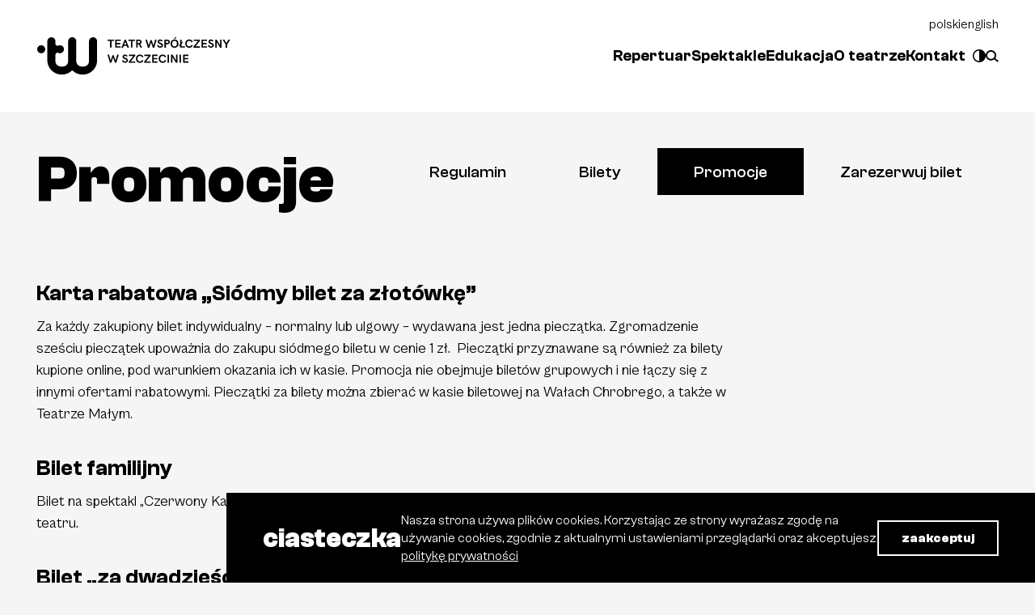

--- FILE ---
content_type: text/html; charset=utf-8
request_url: https://wspolczesny.szczecin.pl/pl/promocje
body_size: 8718
content:
<!DOCTYPE html><html lang="pl"><head><meta charSet="utf-8"/><meta name="viewport" content="width=device-width, initial-scale=1"/><link rel="preload" href="/_next/static/media/25113e1936ded3ba-s.p.woff2" as="font" crossorigin="" type="font/woff2"/><link rel="preload" href="/_next/static/media/402d914664b44ad1-s.p.woff2" as="font" crossorigin="" type="font/woff2"/><link rel="preload" href="/_next/static/media/57042efd954c574e-s.p.woff2" as="font" crossorigin="" type="font/woff2"/><link rel="preload" href="/_next/static/media/63b4fc36549c6773-s.p.woff2" as="font" crossorigin="" type="font/woff2"/><link rel="preload" href="/_next/static/media/fe501771e48c7d75-s.p.woff2" as="font" crossorigin="" type="font/woff2"/><link rel="stylesheet" href="/_next/static/css/0c0a65c2ed1fda1e.css" data-precedence="next"/><link rel="preload" as="script" fetchPriority="low" href="/_next/static/chunks/webpack-f7503efb56c099b2.js"/><script src="/_next/static/chunks/fd9d1056-912795dfe4c5441b.js" async=""></script><script src="/_next/static/chunks/117-73ed9f6e4624203b.js" async=""></script><script src="/_next/static/chunks/main-app-deac4cdf68424efe.js" async=""></script><script src="/_next/static/chunks/app/%5Blang%5D/layout-87fb1d7663ba3958.js" async=""></script><script src="/_next/static/chunks/972-d6c76c7ea667c674.js" async=""></script><script src="/_next/static/chunks/145-ee9af8bbe4fb3a2b.js" async=""></script><script src="/_next/static/chunks/220-49f78a9f3fbfb8ff.js" async=""></script><script src="/_next/static/chunks/901-6e6fb6c0e48c4176.js" async=""></script><script src="/_next/static/chunks/209-b6ecc40e896c4037.js" async=""></script><script src="/_next/static/chunks/app/%5Blang%5D/(frontpage)/layout-3cf9f012a8be353d.js" async=""></script><script src="/_next/static/chunks/846-dd9992da4699994e.js" async=""></script><script src="/_next/static/chunks/331-611bd0cccb8e295d.js" async=""></script><script src="/_next/static/chunks/562-9e8a8848b1178dab.js" async=""></script><script src="/_next/static/chunks/app/%5Blang%5D/(standard-nav)/%5Bslug%5D/page-1b78b9d76a3a4f83.js" async=""></script><link rel="preload" href="https://www.googletagmanager.com/gtag/js?id=G-4PYDSCZQZ0" as="script"/><title>Promocje | Teatr Współczesny w Szczecinie</title><meta name="description" content="Teatr, uznawany za jedną z czołowych scen w Polsce, powstał w 1976 roku po rozłączeniu się powołanych w latach pięćdziesiątych ubiegłego wieku Państwowych Teatrów Dramatycznych."/><meta name="keywords" content="spektakle, teatr, współczesny, szczecin, repertuar"/><meta name="next-size-adjust"/><script src="/_next/static/chunks/polyfills-42372ed130431b0a.js" noModule=""></script></head><body class="__variable_679b49 __variable_e8b21f font-cabinet font-medium bg-[#f5f5f5]"><div><button class="mr-4 absolute -translate-x-[200%] transition-all focus:static focus:translate-x-0 focus:outline-2 focus:mt-3 focus:ml-3" type="button" aria-label="Przejdź do zawartości głównej">Przejdź do zawartości</button><div><nav style="background-color:white;color:black"><div class="p-5 md:px-10 md:py-7 lg:py-10 mx-auto flex justify-between items-center max-w-[1800px]"><div><a href="/"><img alt="Logo teatru" loading="lazy" width="241" height="48" decoding="async" data-nimg="1" class="" style="color:transparent" src="/_next/static/media/logo.de9c9d18.svg"/></a></div><div><div class="flex items-center gap-10 relative"><div class="absolute -top-8 right-0 text-sm"><div><ul class="flex gap-5"><li><b>polski</b></li><li><a href="/en">english</a></li></ul></div></div><ul class="flex text-[19px] gap-10 font-semibold font-clash"><li><a target="_self" href="/pl/repertuar">Repertuar</a></li><li><a target="_self" href="/pl/spektakle">Spektakle</a></li><li><a target="_self" href="/pl/edukacja-teatralna">Edukacja</a></li><li><a target="_self" href="/pl/teatr">O teatrze</a></li><li><a target="_self" href="/pl/kontakt">Kontakt</a></li></ul><button aria-label="Przełącz na tryb wysokiego kontrastu" class="flex items-center hover:opacity-80 transition-opacity"><span class="mr-2"></span><img alt="Ikona wysokiego kontrastu" loading="lazy" width="16" height="16" decoding="async" data-nimg="1" class="" style="color:transparent" src="/_next/static/media/contrast.39c24f85.svg"/></button><button><img alt="Ikona wyszukiwania" loading="lazy" width="16" height="15" decoding="async" data-nimg="1" class="" style="color:transparent" src="/_next/static/media/search.1f0231f4.svg"/></button></div></div></div></nav><main><div class="py-10 max-w-[1800px] mx-auto undefined"><div class="px-5 md:px-10 "><div class="lg:flex lg:justify-between lg:gap-5 lg:flex-wrap "><h1 class="break-words hyphens-auto mb-5 text-5xl font-bold md:text-6xl lg:text-7xl md:mb-10 lg:mb-14 max-w-3xl xl:max-w-5xl ">Promocje</h1><div><ul class="mb-5 flex flex-wrap justify-start gap-5"><li><a class="inline-block" href="/pl/regulamin"><span class="inline-block py-3 px-5 md:px-10 font-clash text-lg hover:bg-black hover:text-white ">Regulamin</span></a></li><li><a class="inline-block" href="/pl/bilety"><span class="inline-block py-3 px-5 md:px-10 font-clash text-lg hover:bg-black hover:text-white ">Bilety</span></a></li><li><span class="inline-block py-3 px-5 md:px-10 font-clash text-lg hover:bg-black hover:text-white bg-black text-white">Promocje</span></li><li><a class="inline-block" href="/pl/zarezerwuj-bilet"><span class="inline-block py-3 px-5 md:px-10 font-clash text-lg hover:bg-black hover:text-white ">Zarezerwuj bilet</span></a></li></ul></div></div><div class="lg:flex gap-14 items-start"><div><div class="content max-w-3xl"><h3>Karta rabatowa „Siódmy bilet za złotówkę”</h3><p>Za każdy zakupiony bilet indywidualny – normalny lub ulgowy – wydawana jest jedna pieczątka. Zgromadzenie sześciu pieczątek upoważnia do zakupu siódmego biletu w cenie 1 zł. &nbsp;Pieczątki przyznawane są również za bilety kupione online, pod warunkiem okazania ich w kasie. Promocja nie obejmuje biletów grupowych i nie łączy się z innymi ofertami rabatowymi. Pieczątki za bilety można zbierać w kasie biletowej na Wałach Chrobrego, a także w Teatrze Małym.</p><h3>Bilet familijny</h3><p>Bilet na spektakl „Czerwony Kapturek” w cenie 35 zł/os. (dziecko 35zł, opiekun 35zł), do kupienia tylko w kasie teatru.</p><h3>Bilet „za dwadzieścia” w Teatrze Małym</h3><p>Bilet za 20 zł do nabycia na 20 minut przed spektaklem dla osób uprawnionych do ulgi (np. uczniów, studentów, emerytów), w przypadku wolnych miejsc na widowni.</p><h3>Bon upominkowy&nbsp;</h3><p>Wymienny na dowolne spektakle Teatru Współczesnego (1 wejście 50 zł).</p><h3>Szczecińska Karta Seniora&nbsp;</h3><p>Bilet w cenie 25 zł na spektakle grane na Dużej Scenie i na Scenie Nowe Sytuacje (z wyjątkiem premier, spektakli gościnnych i okolicznościowych np. sylwestrowych).</p><h3>Szczecińska Karta Rodzinna&nbsp;</h3><p>Ceny obowiązują na spektakle na Dużej Scenie Teatru Współczesnego z wyłączeniem imprez oraz spektakli gościnnych i okolicznościowych. Zniżki obejmują zarówno dzieci jak i rodziców. Bilety ze zniżką można zakupić tylko stacjonarnie, w kasie teatru.</p><figure class="table"><table><tbody><tr><td>2 dzieci w rodzinie</td><td>30</td></tr><tr><td>3 dzieci w rodzinie</td><td>25</td></tr><tr><td>4 dzieci w rodzinie</td><td>20</td></tr><tr><td>5 dzieci w rodzinie</td><td>15</td></tr><tr><td>6 dzieci w rodzinie</td><td>10</td></tr><tr><td>7 i więcej dzieci w rodzinie</td><td>2</td></tr></tbody></table></figure><h3>Zniżka do restauracji&nbsp;</h3><p>Z biletem do teatru zniżka 10% do restauracji Małej (Deptak ks. Bogusława X 6).</p></div></div></div></div></div></main></div><footer class="mt-7 py-7 border-t-2 border-black text-sm md:mt-14 md:py-14 leading-tight"><div class="max-w-[1800px] mx-auto md:flex justify-between gap-14 px-5 md:px-10 lg:gap-20 xxxl:gap-32"><div><span class="block uppercase text-lg font-extrabold leading-none mb-4 max-w-[320px] md:text-xl md:leading-tight">Teatr Współczesny w Szczecinie</span><div class="sm:flex gap-14"><div><p class="mb-7"><span>Rezerwacja biletów</span><br/><span>Telefon<!-- --> <a href="tel:91 489 23 23">91 489 23 23</a></span><br/><span><a href="/cdn-cgi/l/email-protection#84e6ebf3c4f3f7f4ebe8e7fee1f7eafdaaf7fee7fee1e7edeaaaf4e8"><span class="__cf_email__" data-cfemail="ef8d8098af989c9f80838c958a9c8196c19c958c958a8c8681c19f83">[email&#160;protected]</span></a></span></p><div class="flex gap-10 mb-7 items-center"><a target="_blank" href="https://www.facebook.com/teatrwspolczesnywszczecinie/?ref=embed_page"><img alt="Ikona facebooka" loading="lazy" width="10" height="20" decoding="async" data-nimg="1" style="color:transparent" src="/_next/static/media/facebook.aea41493.svg"/></a><a target="_blank" href="https://www.instagram.com/wspolczesny_szczecin"><img alt="Ikona instagrama" loading="lazy" width="20" height="20" decoding="async" data-nimg="1" style="color:transparent" src="/_next/static/media/instagram.91eb3735.svg"/></a><a target="_blank" href="https://www.youtube.com/channel/UCS6NK77RoyqxMUx7np0M6Gg"><img alt="Ikona youtube" loading="lazy" width="22" height="15" decoding="async" data-nimg="1" style="color:transparent" src="/_next/static/media/youtube.93ad53f6.svg"/></a></div><div class="flex items-start gap-2 mb-7"><img alt="Ikona miasta Szczecin" loading="lazy" width="59" height="65" decoding="async" data-nimg="1" style="color:transparent" src="/_next/static/media/logo-szczecin.d3243335.svg"/><p class="max-w-[150px]">Samorządowa instytucja kultury miasta Szczecin</p></div></div><div><p class="mb-7"><span class="font-extrabold">Duża Scena</span><br/><span>Wały Chrobrego 3</span><br/><span>70-500 Szczecin</span></p><p class="mb-7"><span class="font-extrabold">Scena Nowe Sytuacje</span><br/><span>Wały Chrobrego 3</span><br/><span>wejście od ulicy Szczerbcowej</span></p><p class="mb-7"><span class="font-extrabold">Teatr Mały i Restauracja Mała</span><br/><span>Deptak<!-- --> Bogusława 6</span><br/><span>70-440 Szczecin</span></p></div></div></div><div class="xl:flex flex-row flex-wrap justify-between gap-14 xl:gap-5 flex-grow md:flex-grow-0 xxl:flex-grow items-start"><ul class="flex text-base flex-col gap-2 mb-7"><li><a target="_self" href="/polityka-prywatnosci">Polityka prywatności</a></li><li><a href="/deklaracja-dostepnosci">Deklaracja dostępności</a></li><li><a href="/mapa-strony">Mapa strony</a></li><li><a href="/wynajem-przestrzeni">Wynajem przestrzeni</a></li><li><a href="/wynajem-kostiumow">Wynajem kostiumów</a></li><li><a href="/podcasty">Podcasty</a></li><li><a target="_blank" href="https://www.vod.wspolczesny.szczecin.pl/">VOD</a></li><li><a href="/partnerzy">Partnerzy</a></li><li><a target="_blank" href="https://bip.wspolczesny.szczecin.pl/">BIP</a></li><li><a target="_self" href="/zostan-sponsorem">Zostań sponsorem</a></li><li><a target="_self" href="/polityka-ochrony-sygnalistow">Polityka ochrony sygnalistów</a></li></ul><div class=" sm:max-w-xs xxl:max-w-[18rem] xxxl:max-w-[19rem]"><h2 class="text-lg font-extrabold font-cabinet uppercase">Zapisz się na newsletter</h2><form class="mb-4 mt-2"><div class="mb-4"><input class="w-full px-3 py-2 text-sm leading-tight border border-black bg-transparent appearance-none focus:outline-none focus:shadow-outline" id="email" type="email" placeholder="E-mail" name="email"/></div><div class="mb-4"><div class="flex"><input type="checkbox" class=" relative peer shrink-0 appearance-none w-4 h-4 border-2 border-black bg-white mt-1 checked:bg-black checked:border-0 focus:outline-none focus:ring-offset-0 focus:ring-2 focus:ring-blue-100 disabled:border-steel-400 disabled:bg-steel-400" id="terms" name="terms"/><label for="terms" class="ml-2 mb-2 mt-1 leading-none text-xs">Wyrażam zgodę na otrzymywanie newslettera zawierającego informacje handlowe dotyczące Teatru Współczesnego. Akceptuję treść regulaminu newsletterów.<!-- --> <a href="/pl/regulamin-newslettera">Więcej</a></label></div></div><div class="mb-6 text-center w-full flex justify-end"><button disabled="" class="disabled:opacity-50 flex items-center gap-5 lowercase" type="submit"><span class="text-right leading-none">Zapisz się</span><img alt="Strzałka w prawo" loading="lazy" width="24" height="13" decoding="async" data-nimg="1" class="mr-2 group-hover:mr-0 transition-all w-[20px]" style="color:transparent" src="/_next/static/media/arrow-right.ba823a44.svg"/></button></div></form></div><div class="lg:flex flex-col justify-end xl:items-end xl:w-full xxl:w-auto"><a class="block p-5 bg-[#1074B1] text-white -mx-5 mb-7 sm:max-w-[21.5rem] md:mx-0 md:max-w-xs xxl:max-w-[18rem] xxxl:max-w-[20rem]" href="/pl/informacje-dla-osob-z-niepelnosprawnosciami"><span class="block text-lg font-extrabold uppercase leading-none mb-5">Informacja dla osób z niepełnosprawnościami</span><p class="max-w-[200px] leading-none mb-5">Najważniejsze informacje o Teatrze Współczesnym</p><p class="max-w-[200px] leading-none text-sm">Zaplanuj wizytę w naszym teatrze</p></a><div class="flex w-full flex-col items-end gap-5"><div><ul class="flex gap-5"><li><b>polski</b></li><li><a href="/en">english</a></li></ul></div><a target="_blank" class="flex gap-2" href="https://studiofnc.pl"><span class="leading-none mt-[3px]">projekt i wykonanie<!-- -->:</span><img alt="Ikona studio FNC" loading="lazy" width="83" height="15" decoding="async" data-nimg="1" style="color:transparent" src="/_next/static/media/logo-studiofnc.c1e8429b.svg"/></a></div></div></div></div></footer></div><script data-cfasync="false" src="/cdn-cgi/scripts/5c5dd728/cloudflare-static/email-decode.min.js"></script><script src="/_next/static/chunks/webpack-f7503efb56c099b2.js" async=""></script><script>(self.__next_f=self.__next_f||[]).push([0]);self.__next_f.push([2,null])</script><script>self.__next_f.push([1,"1:HL[\"/_next/static/media/25113e1936ded3ba-s.p.woff2\",\"font\",{\"crossOrigin\":\"\",\"type\":\"font/woff2\"}]\n2:HL[\"/_next/static/media/402d914664b44ad1-s.p.woff2\",\"font\",{\"crossOrigin\":\"\",\"type\":\"font/woff2\"}]\n3:HL[\"/_next/static/media/57042efd954c574e-s.p.woff2\",\"font\",{\"crossOrigin\":\"\",\"type\":\"font/woff2\"}]\n4:HL[\"/_next/static/media/63b4fc36549c6773-s.p.woff2\",\"font\",{\"crossOrigin\":\"\",\"type\":\"font/woff2\"}]\n5:HL[\"/_next/static/media/fe501771e48c7d75-s.p.woff2\",\"font\",{\"crossOrigin\":\"\",\"type\":\"font/woff2\"}]\n6:HL[\"/_next/static/css/0c0a65c2ed1fda1e.css\",\"style\"]\n"])</script><script>self.__next_f.push([1,"7:I[2846,[],\"\"]\na:I[4707,[],\"\"]\nd:I[6423,[],\"\"]\n11:I[1060,[],\"\"]\nb:[\"lang\",\"pl\",\"d\"]\nc:[\"slug\",\"promocje\",\"d\"]\n12:[]\n"])</script><script>self.__next_f.push([1,"0:[\"$\",\"$L7\",null,{\"buildId\":\"SHhukW4KLLGpSWMTvdBCL\",\"assetPrefix\":\"\",\"urlParts\":[\"\",\"pl\",\"promocje?_rsc=1p983\"],\"initialTree\":[\"\",{\"children\":[[\"lang\",\"pl\",\"d\"],{\"children\":[\"(standard-nav)\",{\"children\":[[\"slug\",\"promocje\",\"d\"],{\"children\":[\"__PAGE__\",{}]}]}]},\"$undefined\",\"$undefined\",true]}],\"initialSeedData\":[\"\",{\"children\":[[\"lang\",\"pl\",\"d\"],{\"children\":[\"(standard-nav)\",{\"children\":[[\"slug\",\"promocje\",\"d\"],{\"children\":[\"__PAGE__\",{},[[\"$L8\",\"$L9\",null],null],null]},[null,[\"$\",\"$La\",null,{\"parallelRouterKey\":\"children\",\"segmentPath\":[\"children\",\"$b\",\"children\",\"(standard-nav)\",\"children\",\"$c\",\"children\"],\"error\":\"$undefined\",\"errorStyles\":\"$undefined\",\"errorScripts\":\"$undefined\",\"template\":[\"$\",\"$Ld\",null,{}],\"templateStyles\":\"$undefined\",\"templateScripts\":\"$undefined\",\"notFound\":\"$undefined\",\"notFoundStyles\":\"$undefined\"}]],null]},[[null,\"$Le\"],null],null]},[[[[\"$\",\"link\",\"0\",{\"rel\":\"stylesheet\",\"href\":\"/_next/static/css/0c0a65c2ed1fda1e.css\",\"precedence\":\"next\",\"crossOrigin\":\"$undefined\"}]],\"$Lf\"],null],null]},[null,[\"$\",\"$La\",null,{\"parallelRouterKey\":\"children\",\"segmentPath\":[\"children\"],\"error\":\"$undefined\",\"errorStyles\":\"$undefined\",\"errorScripts\":\"$undefined\",\"template\":[\"$\",\"$Ld\",null,{}],\"templateStyles\":\"$undefined\",\"templateScripts\":\"$undefined\",\"notFound\":[[\"$\",\"title\",null,{\"children\":\"404: This page could not be found.\"}],[\"$\",\"div\",null,{\"style\":{\"fontFamily\":\"system-ui,\\\"Segoe UI\\\",Roboto,Helvetica,Arial,sans-serif,\\\"Apple Color Emoji\\\",\\\"Segoe UI Emoji\\\"\",\"height\":\"100vh\",\"textAlign\":\"center\",\"display\":\"flex\",\"flexDirection\":\"column\",\"alignItems\":\"center\",\"justifyContent\":\"center\"},\"children\":[\"$\",\"div\",null,{\"children\":[[\"$\",\"style\",null,{\"dangerouslySetInnerHTML\":{\"__html\":\"body{color:#000;background:#fff;margin:0}.next-error-h1{border-right:1px solid rgba(0,0,0,.3)}@media (prefers-color-scheme:dark){body{color:#fff;background:#000}.next-error-h1{border-right:1px solid rgba(255,255,255,.3)}}\"}}],[\"$\",\"h1\",null,{\"className\":\"next-error-h1\",\"style\":{\"display\":\"inline-block\",\"margin\":\"0 20px 0 0\",\"padding\":\"0 23px 0 0\",\"fontSize\":24,\"fontWeight\":500,\"verticalAlign\":\"top\",\"lineHeight\":\"49px\"},\"children\":\"404\"}],[\"$\",\"div\",null,{\"style\":{\"display\":\"inline-block\"},\"children\":[\"$\",\"h2\",null,{\"style\":{\"fontSize\":14,\"fontWeight\":400,\"lineHeight\":\"49px\",\"margin\":0},\"children\":\"This page could not be found.\"}]}]]}]}]],\"notFoundStyles\":[]}]],null],\"couldBeIntercepted\":false,\"initialHead\":[null,\"$L10\"],\"globalErrorComponent\":\"$11\",\"missingSlots\":\"$W12\"}]\n"])</script><script>self.__next_f.push([1,"14:I[8003,[\"84\",\"static/chunks/app/%5Blang%5D/layout-87fb1d7663ba3958.js\"],\"\"]\n15:I[131,[\"972\",\"static/chunks/972-d6c76c7ea667c674.js\",\"145\",\"static/chunks/145-ee9af8bbe4fb3a2b.js\",\"220\",\"static/chunks/220-49f78a9f3fbfb8ff.js\",\"901\",\"static/chunks/901-6e6fb6c0e48c4176.js\",\"209\",\"static/chunks/209-b6ecc40e896c4037.js\",\"750\",\"static/chunks/app/%5Blang%5D/(frontpage)/layout-3cf9f012a8be353d.js\"],\"default\"]\n16:I[5878,[\"972\",\"static/chunks/972-d6c76c7ea667c674.js\",\"145\",\"static/chunks/145-ee9af8bbe4fb3a2b.js\",\"220\",\"static/chunks/220-49f78a9f3fbfb8ff.js\",\"846\",\"static/chunks/846-dd9992da4699994e.js\",\"331\",\"static/chunks/331-611bd0cccb8e295d.js\",\"562\",\"static/chunks/562-9e8a8848b1178dab.js\",\"901\",\"static/chunks/901-6e6fb6c0e48c4176.js\",\"966\",\"static/chunks/app/%5Blang%5D/(standard-nav)/%5Bslug%5D/page-1b78b9d76a3a4f83.js\"],\"Image\"]\n17:I[1901,[\"972\",\"static/chunks/972-d6c76c7ea667c674.js\",\"145\",\"static/chunks/145-ee9af8bbe4fb3a2b.js\",\"220\",\"static/chunks/220-49f78a9f3fbfb8ff.js\",\"901\",\"static/chunks/901-6e6fb6c0e48c4176.js\",\"209\",\"static/chunks/209-b6ecc40e896c4037.js\",\"750\",\"static/chunks/app/%5Blang%5D/(frontpage)/layout-3cf9f012a8be353d.js\"],\"default\"]\n18:I[2972,[\"972\",\"static/chunks/972-d6c76c7ea667c674.js\",\"145\",\"static/chunks/145-ee9af8bbe4fb3a2b.js\",\"220\",\"static/chunks/220-49f78a9f3fbfb8ff.js\",\"846\",\"static/chunks/846-dd9992da4699994e.js\",\"331\",\"static/chunks/331-611bd0cccb8e295d.js\",\"562\",\"static/chunks/562-9e8a8848b1178dab.js\",\"901\",\"static/chunks/901-6e6fb6c0e48c4176.js\",\"966\",\"static/chunks/app/%5Blang%5D/(standard-nav)/%5Bslug%5D/page-1b78b9d76a3a4f83.js\"],\"\"]\n19:I[7682,[\"972\",\"static/chunks/972-d6c76c7ea667c674.js\",\"145\",\"static/chunks/145-ee9af8bbe4fb3a2b.js\",\"220\",\"static/chunks/220-49f78a9f3fbfb8ff.js\",\"901\",\"static/chunks/901-6e6fb6c0e48c4176.js\",\"209\",\"static/chunks/209-b6ecc40e896c4037.js\",\"750\",\"static/chunks/app/%5Blang%5D/(frontpage)/layout-3cf9f012a8be353d.js\"],\"NewsletterForm\"]\n1a:I[2353,[\"972\",\"static/chunks/972-d6c76c7ea667c674.js\",\"145\",\"static/chunks/145-ee9af8bbe4fb3a2b.js\",\"220\",\"static/ch"])</script><script>self.__next_f.push([1,"unks/220-49f78a9f3fbfb8ff.js\",\"901\",\"static/chunks/901-6e6fb6c0e48c4176.js\",\"209\",\"static/chunks/209-b6ecc40e896c4037.js\",\"750\",\"static/chunks/app/%5Blang%5D/(frontpage)/layout-3cf9f012a8be353d.js\"],\"default\"]\n1b:I[6492,[\"972\",\"static/chunks/972-d6c76c7ea667c674.js\",\"145\",\"static/chunks/145-ee9af8bbe4fb3a2b.js\",\"220\",\"static/chunks/220-49f78a9f3fbfb8ff.js\",\"901\",\"static/chunks/901-6e6fb6c0e48c4176.js\",\"209\",\"static/chunks/209-b6ecc40e896c4037.js\",\"750\",\"static/chunks/app/%5Blang%5D/(frontpage)/layout-3cf9f012a8be353d.js\"],\"default\"]\n1c:I[1085,[\"972\",\"static/chunks/972-d6c76c7ea667c674.js\",\"145\",\"static/chunks/145-ee9af8bbe4fb3a2b.js\",\"220\",\"static/chunks/220-49f78a9f3fbfb8ff.js\",\"901\",\"static/chunks/901-6e6fb6c0e48c4176.js\",\"209\",\"static/chunks/209-b6ecc40e896c4037.js\",\"750\",\"static/chunks/app/%5Blang%5D/(frontpage)/layout-3cf9f012a8be353d.js\"],\"default\"]\nf:[\"$\",\"html\",null,{\"lang\":\"pl\",\"children\":[\"$\",\"body\",null,{\"className\":\"__variable_679b49 __variable_e8b21f font-cabinet font-medium bg-[#f5f5f5]\",\"children\":[[\"$\",\"$La\",null,{\"parallelRouterKey\":\"children\",\"segmentPath\":[\"children\",\"$b\",\"children\"],\"error\":\"$undefined\",\"errorStyles\":\"$undefined\",\"errorScripts\":\"$undefined\",\"template\":[\"$\",\"$Ld\",null,{}],\"templateStyles\":\"$undefined\",\"templateScripts\":\"$undefined\",\"notFound\":\"$L13\",\"notFoundStyles\":[]}],[\"$\",\"$L14\",null,{\"src\":\"https://www.googletagmanager.com/gtag/js?id=G-4PYDSCZQZ0\"}],[\"$\",\"$L14\",null,{\"id\":\"google-analytics\",\"children\":\"\\n          window.dataLayer = window.dataLayer || [];\\n          function gtag(){dataLayer.push(arguments);}\\n          gtag('js', new Date());\\n \\n          gtag('config', 'G-4PYDSCZQZ0');\\n        \"}]]}]}]\n"])</script><script>self.__next_f.push([1,"e:[\"$\",\"div\",null,{\"children\":[[\"$\",\"$L15\",null,{}],[\"$\",\"div\",null,{\"children\":[[\"$\",\"nav\",null,{\"style\":{\"backgroundColor\":\"white\",\"color\":\"black\"},\"children\":[\"$\",\"div\",null,{\"className\":\"p-5 md:px-10 md:py-7 lg:py-10 mx-auto flex justify-between items-center max-w-[1800px]\",\"children\":[[\"$\",\"div\",null,{\"children\":[\"$\",\"a\",null,{\"href\":\"/\",\"children\":[\"$\",\"$L16\",null,{\"src\":{\"src\":\"/_next/static/media/logo.de9c9d18.svg\",\"height\":48,\"width\":241,\"blurWidth\":0,\"blurHeight\":0},\"alt\":\"Logo teatru\",\"className\":\"\"}]}]}],[\"$\",\"$L17\",null,{\"mainMenuItems\":[{\"target\":\"_self\",\"url\":\"/pl/repertuar\",\"title\":\"Repertuar\"},{\"url\":\"/pl/spektakle\",\"title\":\"Spektakle\",\"target\":\"_self\"},{\"url\":\"/pl/edukacja-teatralna\",\"title\":\"Edukacja\",\"target\":\"_self\"},{\"url\":\"/pl/teatr\",\"title\":\"O teatrze\",\"target\":\"_self\"},{\"url\":\"/pl/kontakt\",\"title\":\"Kontakt\",\"target\":\"_self\"}],\"footerMenuItems\":[{\"url\":\"/polityka-prywatnosci\",\"title\":\"Polityka prywatności\",\"target\":\"_self\"},{\"url\":\"/deklaracja-dostepnosci\",\"title\":\"Deklaracja dostępności\"},{\"url\":\"/mapa-strony\",\"title\":\"Mapa strony\"},{\"url\":\"/wynajem-przestrzeni\",\"title\":\"Wynajem przestrzeni\"},{\"url\":\"/wynajem-kostiumow\",\"title\":\"Wynajem kostiumów\"},{\"url\":\"/podcasty\",\"title\":\"Podcasty\"},{\"url\":\"https://www.vod.wspolczesny.szczecin.pl/\",\"title\":\"VOD\",\"target\":\"_blank\"},{\"url\":\"/partnerzy\",\"title\":\"Partnerzy\"},{\"url\":\"https://bip.wspolczesny.szczecin.pl/\",\"target\":\"_blank\",\"title\":\"BIP\"},{\"url\":\"/zostan-sponsorem\",\"title\":\"Zostań sponsorem\",\"target\":\"_self\"},{\"url\":\"/polityka-ochrony-sygnalistow\",\"target\":\"_self\",\"title\":\"Polityka ochrony sygnalistów\"}],\"lang\":\"pl\",\"bgColor\":\"$undefined\",\"mastheadColor\":\"black\"}]]}]}],[\"$\",\"main\",null,{\"children\":[\"$\",\"$La\",null,{\"parallelRouterKey\":\"children\",\"segmentPath\":[\"children\",\"$b\",\"children\",\"(standard-nav)\",\"children\"],\"error\":\"$undefined\",\"errorStyles\":\"$undefined\",\"errorScripts\":\"$undefined\",\"template\":[\"$\",\"$Ld\",null,{}],\"templateStyles\":\"$undefined\",\"templateScripts\":\"$undefined\",\"notFound\":\"$undefined\",\"notFoundStyles\":\"$undefined\"}]}]]}],[\"$\",\"footer\",null,{\"className\":\"mt-7 py-7 border-t-2 border-black text-sm md:mt-14 md:py-14 leading-tight\",\"children\":[\"$\",\"div\",null,{\"className\":\"max-w-[1800px] mx-auto md:flex justify-between gap-14 px-5 md:px-10 lg:gap-20 xxxl:gap-32\",\"children\":[[\"$\",\"div\",null,{\"children\":[[\"$\",\"span\",null,{\"className\":\"block uppercase text-lg font-extrabold leading-none mb-4 max-w-[320px] md:text-xl md:leading-tight\",\"children\":\"Teatr Współczesny w Szczecinie\"}],[\"$\",\"div\",null,{\"className\":\"sm:flex gap-14\",\"children\":[[\"$\",\"div\",null,{\"children\":[[\"$\",\"p\",null,{\"className\":\"mb-7\",\"children\":[[\"$\",\"span\",null,{\"children\":\"Rezerwacja biletów\"}],[\"$\",\"br\",null,{}],[\"$\",\"span\",null,{\"children\":[\"Telefon\",\" \",[\"$\",\"$L18\",null,{\"href\":\"tel:91 489 23 23\",\"children\":\"91 489 23 23\"}]]}],[\"$\",\"br\",null,{}],[\"$\",\"span\",null,{\"children\":[\"$\",\"$L18\",null,{\"href\":\"mailto:bow@wspolczesny.szczecin.pl\",\"children\":\"bow@wspolczesny.szczecin.pl\"}]}]]}],[\"$\",\"div\",null,{\"className\":\"flex gap-10 mb-7 items-center\",\"children\":[[\"$\",\"$L18\",null,{\"href\":\"https://www.facebook.com/teatrwspolczesnywszczecinie/?ref=embed_page\",\"target\":\"_blank\",\"children\":[\"$\",\"$L16\",null,{\"src\":{\"src\":\"/_next/static/media/facebook.aea41493.svg\",\"height\":20,\"width\":10,\"blurWidth\":0,\"blurHeight\":0},\"alt\":\"Ikona facebooka\"}]}],[\"$\",\"$L18\",null,{\"href\":\"https://www.instagram.com/wspolczesny_szczecin\",\"target\":\"_blank\",\"children\":[\"$\",\"$L16\",null,{\"src\":{\"src\":\"/_next/static/media/instagram.91eb3735.svg\",\"height\":20,\"width\":20,\"blurWidth\":0,\"blurHeight\":0},\"alt\":\"Ikona instagrama\"}]}],[\"$\",\"$L18\",null,{\"href\":\"https://www.youtube.com/channel/UCS6NK77RoyqxMUx7np0M6Gg\",\"target\":\"_blank\",\"children\":[\"$\",\"$L16\",null,{\"src\":{\"src\":\"/_next/static/media/youtube.93ad53f6.svg\",\"height\":15,\"width\":22,\"blurWidth\":0,\"blurHeight\":0},\"alt\":\"Ikona youtube\"}]}]]}],[\"$\",\"div\",null,{\"className\":\"flex items-start gap-2 mb-7\",\"children\":[[\"$\",\"$L16\",null,{\"src\":{\"src\":\"/_next/static/media/logo-szczecin.d3243335.svg\",\"height\":65,\"width\":59,\"blurWidth\":0,\"blurHeight\":0},\"alt\":\"Ikona miasta Szczecin\"}],[\"$\",\"p\",null,{\"className\":\"max-w-[150px]\",\"children\":\"Samorządowa instytucja kultury miasta Szczecin\"}]]}]]}],[\"$\",\"div\",null,{\"children\":[[\"$\",\"p\",null,{\"className\":\"mb-7\",\"children\":[[\"$\",\"span\",null,{\"className\":\"font-extrabold\",\"children\":\"Duża Scena\"}],[\"$\",\"br\",null,{}],[\"$\",\"span\",null,{\"children\":\"Wały Chrobrego 3\"}],[\"$\",\"br\",null,{}],[\"$\",\"span\",null,{\"children\":\"70-500 Szczecin\"}]]}],[\"$\",\"p\",null,{\"className\":\"mb-7\",\"children\":[[\"$\",\"span\",null,{\"className\":\"font-extrabold\",\"children\":\"Scena Nowe Sytuacje\"}],[\"$\",\"br\",null,{}],[\"$\",\"span\",null,{\"children\":\"Wały Chrobrego 3\"}],[\"$\",\"br\",null,{}],[\"$\",\"span\",null,{\"children\":\"wejście od ulicy Szczerbcowej\"}]]}],[\"$\",\"p\",null,{\"className\":\"mb-7\",\"children\":[[\"$\",\"span\",null,{\"className\":\"font-extrabold\",\"children\":\"Teatr Mały i Restauracja Mała\"}],[\"$\",\"br\",null,{}],[\"$\",\"span\",null,{\"children\":[\"Deptak\",\" Bogusława 6\"]}],[\"$\",\"br\",null,{}],[\"$\",\"span\",null,{\"children\":\"70-440 Szczecin\"}]]}]]}]]}]]}],[\"$\",\"div\",null,{\"className\":\"xl:flex flex-row flex-wrap justify-between gap-14 xl:gap-5 flex-grow md:flex-grow-0 xxl:flex-grow items-start\",\"children\":[[\"$\",\"ul\",null,{\"className\":\"flex text-base flex-col gap-2 mb-7\",\"children\":[[\"$\",\"li\",\"0\",{\"children\":[\"$\",\"$L18\",null,{\"href\":\"/polityka-prywatnosci\",\"target\":\"_self\",\"children\":\"Polityka prywatności\"}]}],[\"$\",\"li\",\"1\",{\"children\":[\"$\",\"$L18\",null,{\"href\":\"/deklaracja-dostepnosci\",\"target\":\"$undefined\",\"children\":\"Deklaracja dostępności\"}]}],[\"$\",\"li\",\"2\",{\"children\":[\"$\",\"$L18\",null,{\"href\":\"/mapa-strony\",\"target\":\"$undefined\",\"children\":\"Mapa strony\"}]}],[\"$\",\"li\",\"3\",{\"children\":[\"$\",\"$L18\",null,{\"href\":\"/wynajem-przestrzeni\",\"target\":\"$undefined\",\"children\":\"Wynajem przestrzeni\"}]}],[\"$\",\"li\",\"4\",{\"children\":[\"$\",\"$L18\",null,{\"href\":\"/wynajem-kostiumow\",\"target\":\"$undefined\",\"children\":\"Wynajem kostiumów\"}]}],[\"$\",\"li\",\"5\",{\"children\":[\"$\",\"$L18\",null,{\"href\":\"/podcasty\",\"target\":\"$undefined\",\"children\":\"Podcasty\"}]}],[\"$\",\"li\",\"6\",{\"children\":[\"$\",\"$L18\",null,{\"href\":\"https://www.vod.wspolczesny.szczecin.pl/\",\"target\":\"_blank\",\"children\":\"VOD\"}]}],[\"$\",\"li\",\"7\",{\"children\":[\"$\",\"$L18\",null,{\"href\":\"/partnerzy\",\"target\":\"$undefined\",\"children\":\"Partnerzy\"}]}],[\"$\",\"li\",\"8\",{\"children\":[\"$\",\"$L18\",null,{\"href\":\"https://bip.wspolczesny.szczecin.pl/\",\"target\":\"_blank\",\"children\":\"BIP\"}]}],[\"$\",\"li\",\"9\",{\"children\":[\"$\",\"$L18\",null,{\"href\":\"/zostan-sponsorem\",\"target\":\"_self\",\"children\":\"Zostań sponsorem\"}]}],[\"$\",\"li\",\"10\",{\"children\":[\"$\",\"$L18\",null,{\"href\":\"/polityka-ochrony-sygnalistow\",\"target\":\"_self\",\"children\":\"Polityka ochrony sygnalistów\"}]}]]}],[\"$\",\"$L19\",null,{\"lang\":\"pl\"}],[\"$\",\"div\",null,{\"className\":\"lg:flex flex-col justify-end xl:items-end xl:w-full xxl:w-auto\",\"children\":[[\"$\",\"$L18\",null,{\"href\":\"/pl/informacje-dla-osob-z-niepelnosprawnosciami\",\"className\":\"block p-5 bg-[#1074B1] text-white -mx-5 mb-7 sm:max-w-[21.5rem] md:mx-0 md:max-w-xs xxl:max-w-[18rem] xxxl:max-w-[20rem]\",\"children\":[[\"$\",\"span\",null,{\"className\":\"block text-lg font-extrabold uppercase leading-none mb-5\",\"children\":\"Informacja dla osób z niepełnosprawnościami\"}],[\"$\",\"p\",null,{\"className\":\"max-w-[200px] leading-none mb-5\",\"children\":\"Najważniejsze informacje o Teatrze Współczesnym\"}],[\"$\",\"p\",null,{\"className\":\"max-w-[200px] leading-none text-sm\",\"children\":\"Zaplanuj wizytę w naszym teatrze\"}]]}],[\"$\",\"div\",null,{\"className\":\"flex w-full flex-col items-end gap-5\",\"children\":[[\"$\",\"$L1a\",null,{\"currLang\":\"pl\"}],[\"$\",\"$L18\",null,{\"href\":\"https://studiofnc.pl\",\"target\":\"_blank\",\"className\":\"flex gap-2\",\"children\":[[\"$\",\"span\",null,{\"className\":\"leading-none mt-[3px]\",\"children\":[\"projekt i wykonanie\",\":\"]}],[\"$\",\"$L16\",null,{\"src\":{\"src\":\"/_next/static/media/logo-studiofnc.c1e8429b.svg\",\"height\":15,\"width\":83,\"blurWidth\":0,\"blurHeight\":0},\"alt\":\"Ikona studio FNC\"}]]}]]}]]}]]}]]}]}],[\"$\",\"$L1b\",null,{\"lang\":\"pl\"}],[\"$\",\"$L1c\",null,{\"lang\":\"pl\"}]]}]\n"])</script><script>self.__next_f.push([1,"1d:{\"src\":\"/_next/static/media/logo.de9c9d18.svg\",\"height\":48,\"width\":241,\"blurWidth\":0,\"blurHeight\":0}\n1e:{\"src\":\"/_next/static/media/facebook.aea41493.svg\",\"height\":20,\"width\":10,\"blurWidth\":0,\"blurHeight\":0}\n1f:{\"src\":\"/_next/static/media/instagram.91eb3735.svg\",\"height\":20,\"width\":20,\"blurWidth\":0,\"blurHeight\":0}\n20:{\"src\":\"/_next/static/media/youtube.93ad53f6.svg\",\"height\":15,\"width\":22,\"blurWidth\":0,\"blurHeight\":0}\n21:{\"src\":\"/_next/static/media/logo-szczecin.d3243335.svg\",\"height\":65,\"width\":59,\"blurWidth\":0,\"blurHeight\":0}\n22:{\"src\":\"/_next/static/media/logo-studiofnc.c1e8429b.svg\",\"height\":15,\"width\":83,\"blurWidth\":0,\"blurHeight\":0}\n"])</script><script>self.__next_f.push([1,"13:[\"$\",\"div\",null,{\"children\":[[\"$\",\"$L15\",null,{}],[\"$\",\"div\",null,{\"children\":[[\"$\",\"nav\",null,{\"style\":{\"backgroundColor\":\"white\",\"color\":\"black\"},\"children\":[\"$\",\"div\",null,{\"className\":\"p-5 md:px-10 md:py-7 lg:py-10 mx-auto flex justify-between items-center max-w-[1800px]\",\"children\":[[\"$\",\"div\",null,{\"children\":[\"$\",\"a\",null,{\"href\":\"/\",\"children\":[\"$\",\"$L16\",null,{\"src\":\"$1d\",\"alt\":\"Logo teatru\",\"className\":\"\"}]}]}],[\"$\",\"$L17\",null,{\"mainMenuItems\":[{\"target\":\"_self\",\"url\":\"/pl/repertuar\",\"title\":\"Repertuar\"},{\"url\":\"/pl/spektakle\",\"title\":\"Spektakle\",\"target\":\"_self\"},{\"url\":\"/pl/edukacja-teatralna\",\"title\":\"Edukacja\",\"target\":\"_self\"},{\"url\":\"/pl/teatr\",\"title\":\"O teatrze\",\"target\":\"_self\"},{\"url\":\"/pl/kontakt\",\"title\":\"Kontakt\",\"target\":\"_self\"}],\"footerMenuItems\":[{\"url\":\"/polityka-prywatnosci\",\"title\":\"Polityka prywatności\",\"target\":\"_self\"},{\"url\":\"/deklaracja-dostepnosci\",\"title\":\"Deklaracja dostępności\"},{\"url\":\"/mapa-strony\",\"title\":\"Mapa strony\"},{\"url\":\"/wynajem-przestrzeni\",\"title\":\"Wynajem przestrzeni\"},{\"url\":\"/wynajem-kostiumow\",\"title\":\"Wynajem kostiumów\"},{\"url\":\"/podcasty\",\"title\":\"Podcasty\"},{\"url\":\"https://www.vod.wspolczesny.szczecin.pl/\",\"title\":\"VOD\",\"target\":\"_blank\"},{\"url\":\"/partnerzy\",\"title\":\"Partnerzy\"},{\"url\":\"https://bip.wspolczesny.szczecin.pl/\",\"target\":\"_blank\",\"title\":\"BIP\"},{\"url\":\"/zostan-sponsorem\",\"title\":\"Zostań sponsorem\",\"target\":\"_self\"},{\"url\":\"/polityka-ochrony-sygnalistow\",\"target\":\"_self\",\"title\":\"Polityka ochrony sygnalistów\"}],\"lang\":\"pl\",\"bgColor\":\"$undefined\",\"mastheadColor\":\"black\"}]]}]}],[\"$\",\"main\",null,{\"children\":[\"$\",\"div\",null,{\"className\":\"py-10 max-w-[1800px] mx-auto undefined\",\"children\":[\"$\",\"div\",null,{\"className\":\"px-5 md:px-10 \",\"children\":[[\"$\",\"div\",null,{\"className\":\" \",\"children\":[[\"$\",\"h1\",null,{\"className\":\"break-words hyphens-auto mb-5 text-5xl font-bold md:text-6xl lg:text-7xl md:mb-10 lg:mb-14 max-w-3xl xl:max-w-5xl \",\"children\":\"Nie znaleziono\"}],null]}],[\"$\",\"div\",null,{\"className\":\" max-w-3xl\",\"children\":[[\"$\",\"p\",null,{\"children\":\"Strona nie została znaleziona.\"}],[\"$\",\"$L18\",null,{\"href\":\"/\",\"target\":\"$undefined\",\"className\":\"text-black inline-flex gap-2 group hover:gap-6 transition-all justify-end mt-2 items-center lowercase  \",\"children\":[[\"$\",\"span\",null,{\"className\":\"text-left leading-none\",\"children\":\"przejdź do strony głównej\"}],[\"$\",\"$L16\",null,{\"className\":\"mr-2 group-hover:mr-0 transition-all\",\"src\":{\"src\":\"/_next/static/media/arrow-right.ba823a44.svg\",\"height\":13,\"width\":24,\"blurWidth\":0,\"blurHeight\":0},\"alt\":\"Strzałka w prawo\"}]]}]]}]]}]}]}]]}],[\"$\",\"footer\",null,{\"className\":\"mt-7 py-7 border-t-2 border-black text-sm md:mt-14 md:py-14 leading-tight\",\"children\":[\"$\",\"div\",null,{\"className\":\"max-w-[1800px] mx-auto md:flex justify-between gap-14 px-5 md:px-10 lg:gap-20 xxxl:gap-32\",\"children\":[[\"$\",\"div\",null,{\"children\":[[\"$\",\"span\",null,{\"className\":\"block uppercase text-lg font-extrabold leading-none mb-4 max-w-[320px] md:text-xl md:leading-tight\",\"children\":\"Teatr Współczesny w Szczecinie\"}],[\"$\",\"div\",null,{\"className\":\"sm:flex gap-14\",\"children\":[[\"$\",\"div\",null,{\"children\":[[\"$\",\"p\",null,{\"className\":\"mb-7\",\"children\":[[\"$\",\"span\",null,{\"children\":\"Rezerwacja biletów\"}],[\"$\",\"br\",null,{}],[\"$\",\"span\",null,{\"children\":[\"Telefon\",\" \",[\"$\",\"$L18\",null,{\"href\":\"tel:91 489 23 23\",\"children\":\"91 489 23 23\"}]]}],[\"$\",\"br\",null,{}],[\"$\",\"span\",null,{\"children\":[\"$\",\"$L18\",null,{\"href\":\"mailto:bow@wspolczesny.szczecin.pl\",\"children\":\"bow@wspolczesny.szczecin.pl\"}]}]]}],[\"$\",\"div\",null,{\"className\":\"flex gap-10 mb-7 items-center\",\"children\":[[\"$\",\"$L18\",null,{\"href\":\"https://www.facebook.com/teatrwspolczesnywszczecinie/?ref=embed_page\",\"target\":\"_blank\",\"children\":[\"$\",\"$L16\",null,{\"src\":\"$1e\",\"alt\":\"Ikona facebooka\"}]}],[\"$\",\"$L18\",null,{\"href\":\"https://www.instagram.com/wspolczesny_szczecin\",\"target\":\"_blank\",\"children\":[\"$\",\"$L16\",null,{\"src\":\"$1f\",\"alt\":\"Ikona instagrama\"}]}],[\"$\",\"$L18\",null,{\"href\":\"https://www.youtube.com/channel/UCS6NK77RoyqxMUx7np0M6Gg\",\"target\":\"_blank\",\"children\":[\"$\",\"$L16\",null,{\"src\":\"$20\",\"alt\":\"Ikona youtube\"}]}]]}],[\"$\",\"div\",null,{\"className\":\"flex items-start gap-2 mb-7\",\"children\":[[\"$\",\"$L16\",null,{\"src\":\"$21\",\"alt\":\"Ikona miasta Szczecin\"}],[\"$\",\"p\",null,{\"className\":\"max-w-[150px]\",\"children\":\"Samorządowa instytucja kultury miasta Szczecin\"}]]}]]}],[\"$\",\"div\",null,{\"children\":[[\"$\",\"p\",null,{\"className\":\"mb-7\",\"children\":[[\"$\",\"span\",null,{\"className\":\"font-extrabold\",\"children\":\"Duża Scena\"}],[\"$\",\"br\",null,{}],[\"$\",\"span\",null,{\"children\":\"Wały Chrobrego 3\"}],[\"$\",\"br\",null,{}],[\"$\",\"span\",null,{\"children\":\"70-500 Szczecin\"}]]}],[\"$\",\"p\",null,{\"className\":\"mb-7\",\"children\":[[\"$\",\"span\",null,{\"className\":\"font-extrabold\",\"children\":\"Scena Nowe Sytuacje\"}],[\"$\",\"br\",null,{}],[\"$\",\"span\",null,{\"children\":\"Wały Chrobrego 3\"}],[\"$\",\"br\",null,{}],[\"$\",\"span\",null,{\"children\":\"wejście od ulicy Szczerbcowej\"}]]}],[\"$\",\"p\",null,{\"className\":\"mb-7\",\"children\":[[\"$\",\"span\",null,{\"className\":\"font-extrabold\",\"children\":\"Teatr Mały i Restauracja Mała\"}],[\"$\",\"br\",null,{}],[\"$\",\"span\",null,{\"children\":[\"Deptak\",\" Bogusława 6\"]}],[\"$\",\"br\",null,{}],[\"$\",\"span\",null,{\"children\":\"70-440 Szczecin\"}]]}]]}]]}]]}],[\"$\",\"div\",null,{\"className\":\"xl:flex flex-row flex-wrap justify-between gap-14 xl:gap-5 flex-grow md:flex-grow-0 xxl:flex-grow items-start\",\"children\":[[\"$\",\"ul\",null,{\"className\":\"flex text-base flex-col gap-2 mb-7\",\"children\":[[\"$\",\"li\",\"0\",{\"children\":[\"$\",\"$L18\",null,{\"href\":\"/polityka-prywatnosci\",\"target\":\"_self\",\"children\":\"Polityka prywatności\"}]}],[\"$\",\"li\",\"1\",{\"children\":[\"$\",\"$L18\",null,{\"href\":\"/deklaracja-dostepnosci\",\"target\":\"$undefined\",\"children\":\"Deklaracja dostępności\"}]}],[\"$\",\"li\",\"2\",{\"children\":[\"$\",\"$L18\",null,{\"href\":\"/mapa-strony\",\"target\":\"$undefined\",\"children\":\"Mapa strony\"}]}],[\"$\",\"li\",\"3\",{\"children\":[\"$\",\"$L18\",null,{\"href\":\"/wynajem-przestrzeni\",\"target\":\"$undefined\",\"children\":\"Wynajem przestrzeni\"}]}],[\"$\",\"li\",\"4\",{\"children\":[\"$\",\"$L18\",null,{\"href\":\"/wynajem-kostiumow\",\"target\":\"$undefined\",\"children\":\"Wynajem kostiumów\"}]}],[\"$\",\"li\",\"5\",{\"children\":[\"$\",\"$L18\",null,{\"href\":\"/podcasty\",\"target\":\"$undefined\",\"children\":\"Podcasty\"}]}],[\"$\",\"li\",\"6\",{\"children\":[\"$\",\"$L18\",null,{\"href\":\"https://www.vod.wspolczesny.szczecin.pl/\",\"target\":\"_blank\",\"children\":\"VOD\"}]}],[\"$\",\"li\",\"7\",{\"children\":[\"$\",\"$L18\",null,{\"href\":\"/partnerzy\",\"target\":\"$undefined\",\"children\":\"Partnerzy\"}]}],[\"$\",\"li\",\"8\",{\"children\":[\"$\",\"$L18\",null,{\"href\":\"https://bip.wspolczesny.szczecin.pl/\",\"target\":\"_blank\",\"children\":\"BIP\"}]}],[\"$\",\"li\",\"9\",{\"children\":[\"$\",\"$L18\",null,{\"href\":\"/zostan-sponsorem\",\"target\":\"_self\",\"children\":\"Zostań sponsorem\"}]}],[\"$\",\"li\",\"10\",{\"children\":[\"$\",\"$L18\",null,{\"href\":\"/polityka-ochrony-sygnalistow\",\"target\":\"_self\",\"children\":\"Polityka ochrony sygnalistów\"}]}]]}],[\"$\",\"$L19\",null,{\"lang\":\"pl\"}],[\"$\",\"div\",null,{\"className\":\"lg:flex flex-col justify-end xl:items-end xl:w-full xxl:w-auto\",\"children\":[[\"$\",\"$L18\",null,{\"href\":\"/pl/informacje-dla-osob-z-niepelnosprawnosciami\",\"className\":\"block p-5 bg-[#1074B1] text-white -mx-5 mb-7 sm:max-w-[21.5rem] md:mx-0 md:max-w-xs xxl:max-w-[18rem] xxxl:max-w-[20rem]\",\"children\":[[\"$\",\"span\",null,{\"className\":\"block text-lg font-extrabold uppercase leading-none mb-5\",\"children\":\"Informacja dla osób z niepełnosprawnościami\"}],[\"$\",\"p\",null,{\"className\":\"max-w-[200px] leading-none mb-5\",\"children\":\"Najważniejsze informacje o Teatrze Współczesnym\"}],[\"$\",\"p\",null,{\"className\":\"max-w-[200px] leading-none text-sm\",\"children\":\"Zaplanuj wizytę w naszym teatrze\"}]]}],[\"$\",\"div\",null,{\"className\":\"flex w-full flex-col items-end gap-5\",\"children\":[[\"$\",\"$L1a\",null,{\"currLang\":\"pl\"}],[\"$\",\"$L18\",null,{\"href\":\"https://studiofnc.pl\",\"target\":\"_blank\",\"className\":\"flex gap-2\",\"children\":[[\"$\",\"span\",null,{\"className\":\"leading-none mt-[3px]\",\"children\":[\"projekt i wykonanie\",\":\"]}],[\"$\",\"$L16\",null,{\"src\":\"$22\",\"alt\":\"Ikona studio FNC\"}]]}]]}]]}]]}]]}]}],[\"$\",\"$L1b\",null,{\"lang\":\"pl\"}],[\"$\",\"$L1c\",null,{\"lang\":\"pl\"}]]}]\n"])</script><script>self.__next_f.push([1,"10:[[\"$\",\"meta\",\"0\",{\"name\":\"viewport\",\"content\":\"width=device-width, initial-scale=1\"}],[\"$\",\"meta\",\"1\",{\"charSet\":\"utf-8\"}],[\"$\",\"title\",\"2\",{\"children\":\"Promocje | Teatr Współczesny w Szczecinie\"}],[\"$\",\"meta\",\"3\",{\"name\":\"description\",\"content\":\"Teatr, uznawany za jedną z czołowych scen w Polsce, powstał w 1976 roku po rozłączeniu się powołanych w latach pięćdziesiątych ubiegłego wieku Państwowych Teatrów Dramatycznych.\"}],[\"$\",\"meta\",\"4\",{\"name\":\"keywords\",\"content\":\"spektakle, teatr, współczesny, szczecin, repertuar\"}],[\"$\",\"meta\",\"5\",{\"name\":\"next-size-adjust\"}]]\n8:null\n23:T803,"])</script><script>self.__next_f.push([1,"\u003ch3\u003eKarta rabatowa „Siódmy bilet za złotówkę”\u003c/h3\u003e\u003cp\u003eZa każdy zakupiony bilet indywidualny – normalny lub ulgowy – wydawana jest jedna pieczątka. Zgromadzenie sześciu pieczątek upoważnia do zakupu siódmego biletu w cenie 1 zł. \u0026nbsp;Pieczątki przyznawane są również za bilety kupione online, pod warunkiem okazania ich w kasie. Promocja nie obejmuje biletów grupowych i nie łączy się z innymi ofertami rabatowymi. Pieczątki za bilety można zbierać w kasie biletowej na Wałach Chrobrego, a także w Teatrze Małym.\u003c/p\u003e\u003ch3\u003eBilet familijny\u003c/h3\u003e\u003cp\u003eBilet na spektakl „Czerwony Kapturek” w cenie 35 zł/os. (dziecko 35zł, opiekun 35zł), do kupienia tylko w kasie teatru.\u003c/p\u003e\u003ch3\u003eBilet „za dwadzieścia” w Teatrze Małym\u003c/h3\u003e\u003cp\u003eBilet za 20 zł do nabycia na 20 minut przed spektaklem dla osób uprawnionych do ulgi (np. uczniów, studentów, emerytów), w przypadku wolnych miejsc na widowni.\u003c/p\u003e\u003ch3\u003eBon upominkowy\u0026nbsp;\u003c/h3\u003e\u003cp\u003eWymienny na dowolne spektakle Teatru Współczesnego (1 wejście 50 zł).\u003c/p\u003e\u003ch3\u003eSzczecińska Karta Seniora\u0026nbsp;\u003c/h3\u003e\u003cp\u003eBilet w cenie 25 zł na spektakle grane na Dużej Scenie i na Scenie Nowe Sytuacje (z wyjątkiem premier, spektakli gościnnych i okolicznościowych np. sylwestrowych).\u003c/p\u003e\u003ch3\u003eSzczecińska Karta Rodzinna\u0026nbsp;\u003c/h3\u003e\u003cp\u003eCeny obowiązują na spektakle na Dużej Scenie Teatru Współczesnego z wyłączeniem imprez oraz spektakli gościnnych i okolicznościowych. Zniżki obejmują zarówno dzieci jak i rodziców. Bilety ze zniżką można zakupić tylko stacjonarnie, w kasie teatru.\u003c/p\u003e\u003cfigure class=\"table\"\u003e\u003ctable\u003e\u003ctbody\u003e\u003ctr\u003e\u003ctd\u003e2 dzieci w rodzinie\u003c/td\u003e\u003ctd\u003e30\u003c/td\u003e\u003c/tr\u003e\u003ctr\u003e\u003ctd\u003e3 dzieci w rodzinie\u003c/td\u003e\u003ctd\u003e25\u003c/td\u003e\u003c/tr\u003e\u003ctr\u003e\u003ctd\u003e4 dzieci w rodzinie\u003c/td\u003e\u003ctd\u003e20\u003c/td\u003e\u003c/tr\u003e\u003ctr\u003e\u003ctd\u003e5 dzieci w rodzinie\u003c/td\u003e\u003ctd\u003e15\u003c/td\u003e\u003c/tr\u003e\u003ctr\u003e\u003ctd\u003e6 dzieci w rodzinie\u003c/td\u003e\u003ctd\u003e10\u003c/td\u003e\u003c/tr\u003e\u003ctr\u003e\u003ctd\u003e7 i więcej dzieci w rodzinie\u003c/td\u003e\u003ctd\u003e2\u003c/td\u003e\u003c/tr\u003e\u003c/tbody\u003e\u003c/table\u003e\u003c/figure\u003e\u003ch3\u003eZniżka do restauracji\u0026nbsp;\u003c/h3\u003e\u003cp\u003eZ biletem do teatru zniżka 10% do restauracji Małej (Deptak ks. Bogusława X 6).\u003c/p\u003e"])</script><script>self.__next_f.push([1,"9:[\"$\",\"div\",null,{\"className\":\"py-10 max-w-[1800px] mx-auto undefined\",\"children\":[[\"$\",\"div\",null,{\"className\":\"px-5 md:px-10 \",\"children\":[[\"$\",\"div\",null,{\"className\":\"lg:flex lg:justify-between lg:gap-5 lg:flex-wrap \",\"children\":[[\"$\",\"h1\",null,{\"className\":\"break-words hyphens-auto mb-5 text-5xl font-bold md:text-6xl lg:text-7xl md:mb-10 lg:mb-14 max-w-3xl xl:max-w-5xl \",\"children\":\"Promocje\"}],[\"$\",\"div\",null,{\"children\":[\"$\",\"ul\",null,{\"className\":\"mb-5 flex flex-wrap justify-start gap-5\",\"children\":[[\"$\",\"li\",\"0\",{\"children\":[\"$\",\"$L18\",null,{\"href\":\"/pl/regulamin\",\"target\":\"$undefined\",\"className\":\"inline-block\",\"children\":[\"$\",\"span\",null,{\"className\":\"inline-block py-3 px-5 md:px-10 font-clash text-lg hover:bg-black hover:text-white \",\"children\":\"Regulamin\"}]}]}],[\"$\",\"li\",\"1\",{\"children\":[\"$\",\"$L18\",null,{\"href\":\"/pl/bilety\",\"target\":\"$undefined\",\"className\":\"inline-block\",\"children\":[\"$\",\"span\",null,{\"className\":\"inline-block py-3 px-5 md:px-10 font-clash text-lg hover:bg-black hover:text-white \",\"children\":\"Bilety\"}]}]}],[\"$\",\"li\",\"2\",{\"children\":[\"$\",\"span\",null,{\"className\":\"inline-block py-3 px-5 md:px-10 font-clash text-lg hover:bg-black hover:text-white bg-black text-white\",\"children\":\"Promocje\"}]}],[\"$\",\"li\",\"3\",{\"children\":[\"$\",\"$L18\",null,{\"href\":\"/pl/zarezerwuj-bilet\",\"target\":\"$undefined\",\"className\":\"inline-block\",\"children\":[\"$\",\"span\",null,{\"className\":\"inline-block py-3 px-5 md:px-10 font-clash text-lg hover:bg-black hover:text-white \",\"children\":\"Zarezerwuj bilet\"}]}]}]]}]}]]}],[\"$\",\"div\",null,{\"className\":\"lg:flex gap-14 items-start\",\"children\":[null,[\"$\",\"div\",null,{\"children\":[[\"$\",\"div\",null,{\"className\":\"content max-w-3xl\",\"dangerouslySetInnerHTML\":{\"__html\":\"$23\"}}],null,null,null]}]]}],null]}],false]}]\n"])</script><script defer src="https://static.cloudflareinsights.com/beacon.min.js/vcd15cbe7772f49c399c6a5babf22c1241717689176015" integrity="sha512-ZpsOmlRQV6y907TI0dKBHq9Md29nnaEIPlkf84rnaERnq6zvWvPUqr2ft8M1aS28oN72PdrCzSjY4U6VaAw1EQ==" data-cf-beacon='{"version":"2024.11.0","token":"b5ffd85a505f494fab1c7a930ec943e9","r":1,"server_timing":{"name":{"cfCacheStatus":true,"cfEdge":true,"cfExtPri":true,"cfL4":true,"cfOrigin":true,"cfSpeedBrain":true},"location_startswith":null}}' crossorigin="anonymous"></script>
</body></html>

--- FILE ---
content_type: text/css; charset=UTF-8
request_url: https://wspolczesny.szczecin.pl/_next/static/css/0c0a65c2ed1fda1e.css
body_size: 6918
content:
@font-face{font-family:__clash_679b49;src:url(/_next/static/media/25113e1936ded3ba-s.p.woff2) format("woff2");font-display:swap;font-weight:400;font-style:normal}@font-face{font-family:__clash_679b49;src:url(/_next/static/media/402d914664b44ad1-s.p.woff2) format("woff2");font-display:swap;font-weight:700;font-style:normal}@font-face{font-family:__clash_679b49;src:url(/_next/static/media/63b4fc36549c6773-s.p.woff2) format("woff2");font-display:swap;font-weight:600;font-style:normal}@font-face{font-family:__clash_679b49;src:url(/_next/static/media/402d914664b44ad1-s.p.woff2) format("woff2");font-display:swap;font-weight:800;font-style:normal}@font-face{font-family:__clash_679b49;src:url(/_next/static/media/fe501771e48c7d75-s.p.woff2) format("woff2");font-display:swap;font-weight:500;font-style:normal}@font-face{font-family:__clash_Fallback_679b49;src:local("Arial");ascent-override:92.12%;descent-override:25.88%;line-gap-override:9.32%;size-adjust:96.61%}.__className_679b49{font-family:__clash_679b49,__clash_Fallback_679b49}.__variable_679b49{--font-clash:"__clash_679b49","__clash_Fallback_679b49"}@font-face{font-family:__cabinet_e8b21f;src:url(/_next/static/media/57042efd954c574e-s.p.woff2) format("woff2");font-display:swap}@font-face{font-family:__cabinet_Fallback_e8b21f;src:local("Arial");ascent-override:84.24%;descent-override:27.11%;line-gap-override:8.71%;size-adjust:103.28%}.__className_e8b21f{font-family:__cabinet_e8b21f,__cabinet_Fallback_e8b21f}.__variable_e8b21f{--font-cabinet:"__cabinet_e8b21f","__cabinet_Fallback_e8b21f"}

/*
! tailwindcss v3.3.2 | MIT License | https://tailwindcss.com
*/*,:after,:before{box-sizing:border-box;border:0 solid #e5e7eb}:after,:before{--tw-content:""}html{line-height:1.5;-webkit-text-size-adjust:100%;-moz-tab-size:4;-o-tab-size:4;tab-size:4;font-family:ui-sans-serif,system-ui,-apple-system,BlinkMacSystemFont,Segoe UI,Roboto,Helvetica Neue,Arial,Noto Sans,sans-serif,Apple Color Emoji,Segoe UI Emoji,Segoe UI Symbol,Noto Color Emoji;font-feature-settings:normal;font-variation-settings:normal}body{margin:0;line-height:inherit}hr{height:0;color:inherit;border-top-width:1px}abbr:where([title]){-webkit-text-decoration:underline dotted;text-decoration:underline dotted}h1,h2,h3,h4,h5,h6{font-size:inherit;font-weight:inherit}a{color:inherit;text-decoration:inherit}b,strong{font-weight:bolder}code,kbd,pre,samp{font-family:ui-monospace,SFMono-Regular,Menlo,Monaco,Consolas,Liberation Mono,Courier New,monospace;font-size:1em}small{font-size:80%}sub,sup{font-size:75%;line-height:0;position:relative;vertical-align:baseline}sub{bottom:-.25em}sup{top:-.5em}table{text-indent:0;border-color:inherit;border-collapse:collapse}button,input,optgroup,select,textarea{font-family:inherit;font-size:100%;font-weight:inherit;line-height:inherit;color:inherit;margin:0;padding:0}button,select{text-transform:none}[type=button],[type=reset],[type=submit],button{-webkit-appearance:button;background-color:transparent;background-image:none}:-moz-focusring{outline:auto}:-moz-ui-invalid{box-shadow:none}progress{vertical-align:baseline}::-webkit-inner-spin-button,::-webkit-outer-spin-button{height:auto}[type=search]{-webkit-appearance:textfield;outline-offset:-2px}::-webkit-search-decoration{-webkit-appearance:none}::-webkit-file-upload-button{-webkit-appearance:button;font:inherit}summary{display:list-item}blockquote,dd,dl,figure,h1,h2,h3,h4,h5,h6,hr,p,pre{margin:0}fieldset{margin:0}fieldset,legend{padding:0}menu,ol,ul{list-style:none;margin:0;padding:0}textarea{resize:vertical}input::-moz-placeholder,textarea::-moz-placeholder{opacity:1;color:#9ca3af}input::placeholder,textarea::placeholder{opacity:1;color:#9ca3af}[role=button],button{cursor:pointer}:disabled{cursor:default}audio,canvas,embed,iframe,img,object,svg,video{display:block;vertical-align:middle}img,video{max-width:100%;height:auto}[hidden]{display:none}*,:after,:before{--tw-border-spacing-x:0;--tw-border-spacing-y:0;--tw-translate-x:0;--tw-translate-y:0;--tw-rotate:0;--tw-skew-x:0;--tw-skew-y:0;--tw-scale-x:1;--tw-scale-y:1;--tw-pan-x: ;--tw-pan-y: ;--tw-pinch-zoom: ;--tw-scroll-snap-strictness:proximity;--tw-gradient-from-position: ;--tw-gradient-via-position: ;--tw-gradient-to-position: ;--tw-ordinal: ;--tw-slashed-zero: ;--tw-numeric-figure: ;--tw-numeric-spacing: ;--tw-numeric-fraction: ;--tw-ring-inset: ;--tw-ring-offset-width:0px;--tw-ring-offset-color:#fff;--tw-ring-color:rgba(59,130,246,.5);--tw-ring-offset-shadow:0 0 #0000;--tw-ring-shadow:0 0 #0000;--tw-shadow:0 0 #0000;--tw-shadow-colored:0 0 #0000;--tw-blur: ;--tw-brightness: ;--tw-contrast: ;--tw-grayscale: ;--tw-hue-rotate: ;--tw-invert: ;--tw-saturate: ;--tw-sepia: ;--tw-drop-shadow: ;--tw-backdrop-blur: ;--tw-backdrop-brightness: ;--tw-backdrop-contrast: ;--tw-backdrop-grayscale: ;--tw-backdrop-hue-rotate: ;--tw-backdrop-invert: ;--tw-backdrop-opacity: ;--tw-backdrop-saturate: ;--tw-backdrop-sepia: }::backdrop{--tw-border-spacing-x:0;--tw-border-spacing-y:0;--tw-translate-x:0;--tw-translate-y:0;--tw-rotate:0;--tw-skew-x:0;--tw-skew-y:0;--tw-scale-x:1;--tw-scale-y:1;--tw-pan-x: ;--tw-pan-y: ;--tw-pinch-zoom: ;--tw-scroll-snap-strictness:proximity;--tw-gradient-from-position: ;--tw-gradient-via-position: ;--tw-gradient-to-position: ;--tw-ordinal: ;--tw-slashed-zero: ;--tw-numeric-figure: ;--tw-numeric-spacing: ;--tw-numeric-fraction: ;--tw-ring-inset: ;--tw-ring-offset-width:0px;--tw-ring-offset-color:#fff;--tw-ring-color:rgba(59,130,246,.5);--tw-ring-offset-shadow:0 0 #0000;--tw-ring-shadow:0 0 #0000;--tw-shadow:0 0 #0000;--tw-shadow-colored:0 0 #0000;--tw-blur: ;--tw-brightness: ;--tw-contrast: ;--tw-grayscale: ;--tw-hue-rotate: ;--tw-invert: ;--tw-saturate: ;--tw-sepia: ;--tw-drop-shadow: ;--tw-backdrop-blur: ;--tw-backdrop-brightness: ;--tw-backdrop-contrast: ;--tw-backdrop-grayscale: ;--tw-backdrop-hue-rotate: ;--tw-backdrop-invert: ;--tw-backdrop-opacity: ;--tw-backdrop-saturate: ;--tw-backdrop-sepia: }.container{width:100%}@media (min-width:375px){.container{max-width:375px}}@media (min-width:600px){.container{max-width:600px}}@media (min-width:900px){.container{max-width:900px}}@media (min-width:1200px){.container{max-width:1200px}}@media (min-width:1440px){.container{max-width:1440px}}@media (min-width:1600px){.container{max-width:1600px}}@media (min-width:1800px){.container{max-width:1800px}}.invisible{visibility:hidden}.fixed{position:fixed}.absolute{position:absolute}.relative{position:relative}.-top-8{top:-2rem}.bottom-0{bottom:0}.bottom-10{bottom:2.5rem}.left-0{left:0}.left-1\/2{left:50%}.right-0{right:0}.top-0{top:0}.top-1\/2{top:50%}.top-\[88px\]{top:88px}.z-10{z-index:10}.z-50{z-index:50}.-mx-5{margin-left:-1.25rem;margin-right:-1.25rem}.mx-4{margin-left:1rem;margin-right:1rem}.mx-auto{margin-left:auto;margin-right:auto}.my-0{margin-top:0;margin-bottom:0}.my-3{margin-top:.75rem;margin-bottom:.75rem}.my-5{margin-top:1.25rem;margin-bottom:1.25rem}.\!mb-0{margin-bottom:0!important}.mb-0{margin-bottom:0}.mb-10{margin-bottom:2.5rem}.mb-2{margin-bottom:.5rem}.mb-4{margin-bottom:1rem}.mb-5{margin-bottom:1.25rem}.mb-6{margin-bottom:1.5rem}.mb-7{margin-bottom:1.75rem}.ml-10{margin-left:2.5rem}.ml-2{margin-left:.5rem}.ml-5{margin-left:1.25rem}.mr-1{margin-right:.25rem}.mr-2{margin-right:.5rem}.mr-4{margin-right:1rem}.mr-5{margin-right:1.25rem}.mt-1{margin-top:.25rem}.mt-10{margin-top:2.5rem}.mt-2{margin-top:.5rem}.mt-4{margin-top:1rem}.mt-5{margin-top:1.25rem}.mt-7{margin-top:1.75rem}.mt-\[3px\]{margin-top:3px}.block{display:block}.inline-block{display:inline-block}.flex{display:flex}.inline-flex{display:inline-flex}.grid{display:grid}.hidden{display:none}.aspect-square{aspect-ratio:1/1}.aspect-video{aspect-ratio:16/9}.h-0{height:0}.h-0\.5{height:.125rem}.h-10{height:2.5rem}.h-4{height:1rem}.h-\[1px\]{height:1px}.h-\[20px\]{height:20px}.h-\[25px\]{height:25px}.h-auto{height:auto}.h-full{height:100%}.h-screen{height:100vh}.max-h-0{max-height:0}.max-h-\[calc\(200vh\)\]{max-height:calc(200vh)}.min-h-full{min-height:100%}.w-10{width:2.5rem}.w-4{width:1rem}.w-\[120px\]{width:120px}.w-\[20px\]{width:20px}.w-\[250px\]{width:250px}.w-\[50\%\]{width:50%}.w-\[55px\]{width:55px}.w-\[90px\]{width:90px}.w-\[calc\(100\%\+2\.5rem\)\]{width:calc(100% + 2.5rem)}.w-full{width:100%}.w-screen{width:100vw}.min-w-\[150px\]{min-width:150px}.min-w-\[200px\]{min-width:200px}.min-w-\[250px\]{min-width:250px}.min-w-\[55\%\]{min-width:55%}.min-w-full{min-width:100%}.max-w-2xl{max-width:42rem}.max-w-3xl{max-width:48rem}.max-w-\[150px\]{max-width:150px}.max-w-\[1800px\]{max-width:1800px}.max-w-\[200px\]{max-width:200px}.max-w-\[220px\]{max-width:220px}.max-w-\[320px\]{max-width:320px}.max-w-\[700px\]{max-width:700px}.max-w-\[880px\]{max-width:880px}.max-w-full{max-width:100%}.max-w-lg{max-width:32rem}.shrink-0{flex-shrink:0}.flex-grow,.grow{flex-grow:1}.-translate-x-1\/2{--tw-translate-x:-50%}.-translate-x-1\/2,.-translate-x-\[200\%\]{transform:translate(var(--tw-translate-x),var(--tw-translate-y)) rotate(var(--tw-rotate)) skewX(var(--tw-skew-x)) skewY(var(--tw-skew-y)) scaleX(var(--tw-scale-x)) scaleY(var(--tw-scale-y))}.-translate-x-\[200\%\]{--tw-translate-x:-200%}.-translate-y-1\/2{--tw-translate-y:-50%}.-translate-y-1\/2,.-translate-y-2{transform:translate(var(--tw-translate-x),var(--tw-translate-y)) rotate(var(--tw-rotate)) skewX(var(--tw-skew-x)) skewY(var(--tw-skew-y)) scaleX(var(--tw-scale-x)) scaleY(var(--tw-scale-y))}.-translate-y-2{--tw-translate-y:-0.5rem}.translate-y-2{--tw-translate-y:0.5rem}.-rotate-45,.translate-y-2{transform:translate(var(--tw-translate-x),var(--tw-translate-y)) rotate(var(--tw-rotate)) skewX(var(--tw-skew-x)) skewY(var(--tw-skew-y)) scaleX(var(--tw-scale-x)) scaleY(var(--tw-scale-y))}.-rotate-45{--tw-rotate:-45deg}.rotate-45{--tw-rotate:45deg}.rotate-45,.transform{transform:translate(var(--tw-translate-x),var(--tw-translate-y)) rotate(var(--tw-rotate)) skewX(var(--tw-skew-x)) skewY(var(--tw-skew-y)) scaleX(var(--tw-scale-x)) scaleY(var(--tw-scale-y))}.list-\[circle\]{list-style-type:circle}.appearance-none{-webkit-appearance:none;-moz-appearance:none;appearance:none}.grid-cols-2{grid-template-columns:repeat(2,minmax(0,1fr))}.flex-row{flex-direction:row}.flex-col{flex-direction:column}.flex-wrap{flex-wrap:wrap}.items-start{align-items:flex-start}.items-end{align-items:flex-end}.items-center{align-items:center}.justify-start{justify-content:flex-start}.justify-end{justify-content:flex-end}.justify-center{justify-content:center}.justify-between{justify-content:space-between}.gap-1{gap:.25rem}.gap-10{gap:2.5rem}.gap-14{gap:3.5rem}.gap-2{gap:.5rem}.gap-3{gap:.75rem}.gap-4{gap:1rem}.gap-5{gap:1.25rem}.overflow-auto{overflow:auto}.overflow-hidden{overflow:hidden}.hyphens-auto{-webkit-hyphens:auto;hyphens:auto}.break-words{overflow-wrap:break-word}.rounded-sm{border-radius:.125rem}.border{border-width:1px}.border-2{border-width:2px}.border-b{border-bottom-width:1px}.border-b-2{border-bottom-width:2px}.border-t-2{border-top-width:2px}.border-black{--tw-border-opacity:1;border-color:rgb(0 0 0/var(--tw-border-opacity))}.border-red-500{--tw-border-opacity:1;border-color:rgb(239 68 68/var(--tw-border-opacity))}.border-white{--tw-border-opacity:1;border-color:rgb(255 255 255/var(--tw-border-opacity))}.bg-\[\#1074B1\]{--tw-bg-opacity:1;background-color:rgb(16 116 177/var(--tw-bg-opacity))}.bg-\[\#f5f5f5\]{--tw-bg-opacity:1;background-color:rgb(245 245 245/var(--tw-bg-opacity))}.bg-amber-400{--tw-bg-opacity:1;background-color:rgb(251 191 36/var(--tw-bg-opacity))}.bg-black{--tw-bg-opacity:1;background-color:rgb(0 0 0/var(--tw-bg-opacity))}.bg-red-700{--tw-bg-opacity:1;background-color:rgb(185 28 28/var(--tw-bg-opacity))}.bg-stone-100{--tw-bg-opacity:1;background-color:rgb(245 245 244/var(--tw-bg-opacity))}.bg-transparent{background-color:transparent}.bg-white{--tw-bg-opacity:1;background-color:rgb(255 255 255/var(--tw-bg-opacity))}.object-cover{-o-object-fit:cover;object-fit:cover}.object-center{-o-object-position:center;object-position:center}.p-5{padding:1.25rem}.\!py-0{padding-top:0!important;padding-bottom:0!important}.px-0{padding-left:0;padding-right:0}.px-2{padding-left:.5rem;padding-right:.5rem}.px-3{padding-left:.75rem;padding-right:.75rem}.px-5{padding-left:1.25rem;padding-right:1.25rem}.py-0{padding-top:0;padding-bottom:0}.py-1{padding-top:.25rem;padding-bottom:.25rem}.py-10{padding-top:2.5rem;padding-bottom:2.5rem}.py-2{padding-top:.5rem;padding-bottom:.5rem}.py-3{padding-top:.75rem;padding-bottom:.75rem}.py-4{padding-top:1rem;padding-bottom:1rem}.py-5{padding-top:1.25rem;padding-bottom:1.25rem}.py-7{padding-top:1.75rem;padding-bottom:1.75rem}.pb-0{padding-bottom:0}.pb-4{padding-bottom:1rem}.pb-5{padding-bottom:1.25rem}.pl-5{padding-left:1.25rem}.pt-0{padding-top:0}.pt-1{padding-top:.25rem}.pt-2{padding-top:.5rem}.pt-5{padding-top:1.25rem}.pt-\[1\.5px\]{padding-top:1.5px}.text-center{text-align:center}.text-right{text-align:right}.font-cabinet{font-family:var(--font-cabinet),ui-serif,Georgia,Cambria,"Times New Roman",Times,serif}.font-clash{font-family:var(--font-clash),ui-sans-serif,system-ui,-apple-system,BlinkMacSystemFont,"Segoe UI",Roboto,"Helvetica Neue",Arial,"Noto Sans",sans-serif,"Apple Color Emoji","Segoe UI Emoji","Segoe UI Symbol","Noto Color Emoji"}.text-2xl{font-size:1.5rem;line-height:2rem}.text-3xl{font-size:1.875rem;line-height:2.25rem}.text-5xl{font-size:3rem;line-height:1}.text-\[15px\]{font-size:15px}.text-\[19px\]{font-size:19px}.text-base{font-size:1rem;line-height:1.5rem}.text-lg{font-size:1.125rem;line-height:1.75rem}.text-sm{font-size:.875rem;line-height:1.25rem}.text-xl{font-size:1.25rem;line-height:1.75rem}.text-xs{font-size:.75rem;line-height:1rem}.font-black{font-weight:900}.font-bold{font-weight:700}.font-extrabold{font-weight:800}.font-light{font-weight:300}.font-medium{font-weight:500}.font-semibold{font-weight:600}.uppercase{text-transform:uppercase}.lowercase{text-transform:lowercase}.italic{font-style:italic}.leading-none{line-height:1}.leading-snug{line-height:1.375}.leading-tight{line-height:1.25}.text-black{--tw-text-opacity:1;color:rgb(0 0 0/var(--tw-text-opacity))}.text-green-500{--tw-text-opacity:1;color:rgb(34 197 94/var(--tw-text-opacity))}.text-green-600{--tw-text-opacity:1;color:rgb(22 163 74/var(--tw-text-opacity))}.text-red-500{--tw-text-opacity:1;color:rgb(239 68 68/var(--tw-text-opacity))}.text-white{--tw-text-opacity:1;color:rgb(255 255 255/var(--tw-text-opacity))}.opacity-0{opacity:0}.opacity-50{opacity:.5}.outline-none{outline:2px solid transparent;outline-offset:2px}.blur{--tw-blur:blur(8px)}.blur,.invert{filter:var(--tw-blur) var(--tw-brightness) var(--tw-contrast) var(--tw-grayscale) var(--tw-hue-rotate) var(--tw-invert) var(--tw-saturate) var(--tw-sepia) var(--tw-drop-shadow)}.invert{--tw-invert:invert(100%)}.filter{filter:var(--tw-blur) var(--tw-brightness) var(--tw-contrast) var(--tw-grayscale) var(--tw-hue-rotate) var(--tw-invert) var(--tw-saturate) var(--tw-sepia) var(--tw-drop-shadow)}.transition{transition-property:color,background-color,border-color,text-decoration-color,fill,stroke,opacity,box-shadow,transform,filter,-webkit-backdrop-filter;transition-property:color,background-color,border-color,text-decoration-color,fill,stroke,opacity,box-shadow,transform,filter,backdrop-filter;transition-property:color,background-color,border-color,text-decoration-color,fill,stroke,opacity,box-shadow,transform,filter,backdrop-filter,-webkit-backdrop-filter;transition-timing-function:cubic-bezier(.4,0,.2,1);transition-duration:.15s}.transition-all{transition-property:all;transition-timing-function:cubic-bezier(.4,0,.2,1);transition-duration:.15s}.transition-opacity{transition-property:opacity;transition-timing-function:cubic-bezier(.4,0,.2,1);transition-duration:.15s}.transition-transform{transition-property:transform;transition-timing-function:cubic-bezier(.4,0,.2,1);transition-duration:.15s}.duration-300{transition-duration:.3s}.duration-500{transition-duration:.5s}.ease-in-out{transition-timing-function:cubic-bezier(.4,0,.2,1)}html{font-size:18px}body,html{overflow-x:hidden}h1,h2,h3,h4,h5,h6{font-family:var(--font-clash)}a:hover{opacity:.5}.content a{text-decoration-line:underline;text-underline-offset:2px}.content h2{margin-bottom:1.25rem;margin-top:1.25rem;max-width:42rem;font-size:1.5rem;line-height:2rem;font-weight:600}@media (min-width:900px){.content h2{font-size:1.875rem;line-height:2.25rem}}.content h2:not(:first-child){margin-top:3.5rem}.content hr~h2{margin-top:1.25rem!important;margin-bottom:.5rem!important}.content h3{margin-bottom:.5rem;margin-top:1rem;font-size:1.5rem;line-height:2rem;font-weight:600}.content h3:not(:first-child){margin-top:2rem}.content ul{list-style-type:circle;padding-left:1.25rem;padding-bottom:1rem;line-height:1.375}.content ul li{margin-bottom:.5rem}.content table{display:block;width:100%;overflow:auto}.content td{border-top-width:1px;border-bottom-width:1px;--tw-border-opacity:1;border-color:rgb(0 0 0/var(--tw-border-opacity));padding:1.25rem;vertical-align:middle}.content p:last-child{margin-bottom:0}.content ul:last-child{margin-bottom:0;padding-bottom:0}.search-results em{--tw-bg-opacity:1;background-color:rgb(0 0 0/var(--tw-bg-opacity));font-style:normal;--tw-text-opacity:1;color:rgb(255 255 255/var(--tw-text-opacity))}.high-contrast .search-results em{color:#fefd54}.high-contrast.bg-white{background-color:#fefd54}.high-contrast .text-white{color:#fefd54}.high-contrast .hover\:text-white:hover{color:#fefd54!important}.high-contrast .before\:bg-white:before,.high-contrast .bg-white{background-color:#fefd54}.high-contrast .\!bg-white,.high-contrast .before\:bg-white:before{background-color:#fefd54!important}.high-contrast .border-white{border-color:#000}.high-contrast input::-moz-placeholder{color:#fefd54}.high-contrast input::placeholder{color:#fefd54}.high-contrast img.svg{filter:invert(0) sepia(49%) saturate(3277%) hue-rotate(320deg) brightness(118%) contrast(109%)}.content hr{margin:1.25rem -1.25rem;height:1px;width:calc(100% + 5rem);border-style:none;--tw-bg-opacity:1;background-color:rgb(0 0 0/var(--tw-bg-opacity))}@media (min-width:900px){.content hr{margin:3.5rem -2.5rem;width:calc(100% + 10rem)}}@media (min-width:1200px){.content hr{margin-left:-.75rem;width:calc(100% + 7.5rem)}}@media (min-width:1440px){.content hr{width:calc(100vw * .6 - 4rem);max-width:1008px}}@media (min-width:1600px){.content hr{margin-left:-1rem}}@media (min-width:1440px){.high-contrast .masthead-img{margin-left:0!important;width:100%!important}}.high-contrast .text-gray-400{color:#000}.high-contrast .disabled-event{opacity:1;background-color:#fefd54;background:repeating-linear-gradient(-45deg,#000,#000 1px,#fefd54 3px,#fefd54 10px);filter:none}.high-contrast .navbar-bg{display:none}.high-contrast .border-y-transparent{border-top-color:transparent;border-bottom-color:transparent}.high-contrast .disabled-event a span{background-color:transparent;border-color:transparent;color:#000}@media screen and (min-width:1440px){.high-contrast .xl\:border-white{border-color:#fefd54!important}}.high-contrast .tile-desc{background-color:#000!important;color:#fefd54!important}.high-contrast .hover\:bg-slate-300:hover{background-color:#000;color:#fff}.high-contrast .bg-\[\#f5f5f5\],.high-contrast .bg-stone-100,.high-contrast .mainGraphics,.high-contrast .masthead-spectacle,.high-contrast .navMenu,.high-contrast nav,body.high-contrast{background-color:#fefd54!important;color:#000!important}p{margin-bottom:1rem}.high-contrast .text-black.invert,.high-contrast img.invert{filter:invert(0)}@media screen and (max-height:700px){.mainGraphics{min-height:700px}}.first\:border-t:first-child{border-top-width:1px}.first\:pt-2:first-child{padding-top:.5rem}.checked\:border-0:checked{border-width:0}.checked\:bg-black:checked{--tw-bg-opacity:1;background-color:rgb(0 0 0/var(--tw-bg-opacity))}.hover\:gap-6:hover{gap:1.5rem}.hover\:bg-black:hover{--tw-bg-opacity:1;background-color:rgb(0 0 0/var(--tw-bg-opacity))}.hover\:text-white:hover{--tw-text-opacity:1;color:rgb(255 255 255/var(--tw-text-opacity))}.hover\:underline:hover{text-decoration-line:underline}.hover\:opacity-100:hover{opacity:1}.hover\:opacity-80:hover{opacity:.8}.focus\:static:focus{position:static}.focus\:ml-3:focus{margin-left:.75rem}.focus\:mt-3:focus{margin-top:.75rem}.focus\:translate-x-0:focus{--tw-translate-x:0px;transform:translate(var(--tw-translate-x),var(--tw-translate-y)) rotate(var(--tw-rotate)) skewX(var(--tw-skew-x)) skewY(var(--tw-skew-y)) scaleX(var(--tw-scale-x)) scaleY(var(--tw-scale-y))}.focus\:shadow-lg:focus{--tw-shadow:0 10px 15px -3px rgba(0,0,0,.1),0 4px 6px -4px rgba(0,0,0,.1);--tw-shadow-colored:0 10px 15px -3px var(--tw-shadow-color),0 4px 6px -4px var(--tw-shadow-color);box-shadow:var(--tw-ring-offset-shadow,0 0 #0000),var(--tw-ring-shadow,0 0 #0000),var(--tw-shadow)}.focus\:outline-none:focus{outline:2px solid transparent;outline-offset:2px}.focus\:outline-2:focus{outline-width:2px}.focus\:ring-2:focus{--tw-ring-offset-shadow:var(--tw-ring-inset) 0 0 0 var(--tw-ring-offset-width) var(--tw-ring-offset-color);--tw-ring-shadow:var(--tw-ring-inset) 0 0 0 calc(2px + var(--tw-ring-offset-width)) var(--tw-ring-color);box-shadow:var(--tw-ring-offset-shadow),var(--tw-ring-shadow),var(--tw-shadow,0 0 #0000)}.focus\:ring-blue-100:focus{--tw-ring-opacity:1;--tw-ring-color:rgb(219 234 254/var(--tw-ring-opacity))}.focus\:ring-offset-0:focus{--tw-ring-offset-width:0px}.disabled\:opacity-50:disabled{opacity:.5}.group:hover .group-hover\:mr-0{margin-right:0}.group:hover .group-hover\:mr-1{margin-right:.25rem}.group:hover .group-hover\:mr-2{margin-right:.5rem}.group:hover .group-hover\:mr-5{margin-right:1.25rem}.group:hover .group-hover\:scale-110{--tw-scale-x:1.1;--tw-scale-y:1.1;transform:translate(var(--tw-translate-x),var(--tw-translate-y)) rotate(var(--tw-rotate)) skewX(var(--tw-skew-x)) skewY(var(--tw-skew-y)) scaleX(var(--tw-scale-x)) scaleY(var(--tw-scale-y))}.group:hover .group-hover\:invert{--tw-invert:invert(100%);filter:var(--tw-blur) var(--tw-brightness) var(--tw-contrast) var(--tw-grayscale) var(--tw-hue-rotate) var(--tw-invert) var(--tw-saturate) var(--tw-sepia) var(--tw-drop-shadow)}@media (min-width:600px){.sm\:mx-0{margin-left:0;margin-right:0}.sm\:mt-10{margin-top:2.5rem}.sm\:mt-2{margin-top:.5rem}.sm\:block{display:block}.sm\:flex{display:flex}.sm\:grid{display:grid}.sm\:h-\[150px\]{height:150px}.sm\:max-w-\[21\.5rem\]{max-width:21.5rem}.sm\:max-w-xs{max-width:20rem}.sm\:grid-cols-2{grid-template-columns:repeat(2,minmax(0,1fr))}.sm\:flex-row{flex-direction:row}.sm\:flex-col{flex-direction:column}.sm\:justify-between{justify-content:space-between}.sm\:gap-2{gap:.5rem}.sm\:px-0{padding-left:0;padding-right:0}.sm\:px-5{padding-left:1.25rem;padding-right:1.25rem}.sm\:text-4xl{font-size:2.25rem;line-height:2.5rem}}@media (min-width:900px){.md\:-mx-10{margin-left:-2.5rem;margin-right:-2.5rem}.md\:mx-0{margin-left:0;margin-right:0}.md\:-mt-5{margin-top:-1.25rem}.md\:mb-10{margin-bottom:2.5rem}.md\:mb-2{margin-bottom:.5rem}.md\:ml-10{margin-left:2.5rem}.md\:mt-10{margin-top:2.5rem}.md\:mt-14{margin-top:3.5rem}.md\:flex{display:flex}.md\:h-\[100px\]{height:100px}.md\:h-\[30px\]{height:30px}.md\:w-\[250px\]{width:250px}.md\:w-\[30px\]{width:30px}.md\:w-\[calc\(100\%\+5rem\)\]{width:calc(100% + 5rem)}.md\:min-w-\[unset\]{min-width:unset}.md\:max-w-\[280px\]{max-width:280px}.md\:max-w-xs{max-width:20rem}.md\:flex-grow{flex-grow:1}.md\:flex-grow-0{flex-grow:0}.md\:gap-10{gap:2.5rem}.md\:gap-2{gap:.5rem}.md\:gap-5{gap:1.25rem}.md\:gap-\[40px\]{gap:40px}.md\:px-0{padding-left:0;padding-right:0}.md\:px-10{padding-left:2.5rem;padding-right:2.5rem}.md\:px-14{padding-left:3.5rem;padding-right:3.5rem}.md\:px-4{padding-left:1rem;padding-right:1rem}.md\:py-10{padding-top:2.5rem;padding-bottom:2.5rem}.md\:py-14{padding-top:3.5rem;padding-bottom:3.5rem}.md\:py-7{padding-top:1.75rem;padding-bottom:1.75rem}.md\:pb-11{padding-bottom:2.75rem}.md\:pb-\[40px\]{padding-bottom:40px}.md\:pt-3{padding-top:.75rem}.md\:text-2xl{font-size:1.5rem;line-height:2rem}.md\:text-3xl{font-size:1.875rem;line-height:2.25rem}.md\:text-5xl{font-size:3rem;line-height:1}.md\:text-6xl{font-size:3.75rem;line-height:1}.md\:text-\[20px\]{font-size:20px}.md\:text-\[30px\]{font-size:30px}.md\:text-base{font-size:1rem;line-height:1.5rem}.md\:text-lg{font-size:1.125rem;line-height:1.75rem}.md\:text-xl{font-size:1.25rem;line-height:1.75rem}.md\:font-semibold{font-weight:600}.md\:leading-tight{line-height:1.25}}@media (min-width:1200px){.lg\:absolute{position:absolute}.lg\:relative{position:relative}.lg\:bottom-5{bottom:1.25rem}.lg\:left-0{left:0}.lg\:left-\[100\%\]{left:100%}.lg\:top-0{top:0}.lg\:col-span-2{grid-column:span 2/span 2}.lg\:mx-0{margin-left:0;margin-right:0}.lg\:my-0{margin-top:0;margin-bottom:0}.lg\:-ml-3{margin-left:-.75rem}.lg\:mb-14{margin-bottom:3.5rem}.lg\:mb-20{margin-bottom:5rem}.lg\:ml-0{margin-left:0}.lg\:ml-\[50\%\]{margin-left:50%}.lg\:mr-10{margin-right:2.5rem}.lg\:mt-20{margin-top:5rem}.lg\:mt-5{margin-top:1.25rem}.lg\:flex{display:flex}.lg\:grid{display:grid}.lg\:hidden{display:none}.lg\:h-\[35px\]{height:35px}.lg\:h-\[calc\(100vh-138px\)\]{height:calc(100vh - 138px)}.lg\:h-\[unset\]{height:unset}.lg\:h-full{height:100%}.lg\:min-h-\[calc\(100vh-138px\)\]{min-height:calc(100vh - 138px)}.lg\:min-h-\[calc\(100vh-138px-5rem\)\]{min-height:calc(100vh - 138px - 5rem)}.lg\:min-h-full{min-height:100%}.lg\:w-\[100px\]{width:100px}.lg\:w-\[170px\]{width:170px}.lg\:w-\[200px\]{width:200px}.lg\:w-\[220px\]{width:220px}.lg\:w-\[30\%\]{width:30%}.lg\:w-\[300px\]{width:300px}.lg\:w-\[35px\]{width:35px}.lg\:w-\[50\%\]{width:50%}.lg\:w-\[50px\]{width:50px}.lg\:w-\[60\%\]{width:60%}.lg\:w-\[600px\]{width:600px}.lg\:w-\[calc\(100\%\+3\.75rem\)\]{width:calc(100% + 3.75rem)}.lg\:w-\[calc\(50\%\+2\.5rem\)\]{width:calc(50% + 2.5rem)}.lg\:w-auto{width:auto}.lg\:min-w-\[300px\]{min-width:300px}.lg\:min-w-\[55\%\]{min-width:55%}.lg\:min-w-\[600px\]{min-width:600px}.lg\:min-w-\[610px\]{min-width:610px}.lg\:min-w-\[calc\(\(100\%-1800px\)\/2\+800px\)\]{min-width:calc((100% - 1800px) / 2 + 800px)}.lg\:min-w-full{min-width:100%}.lg\:max-w-2xl{max-width:42rem}.lg\:max-w-\[1000px\]{max-width:1000px}.lg\:max-w-md{max-width:28rem}.lg\:flex-grow-0{flex-grow:0}.lg\:grid-cols-3{grid-template-columns:repeat(3,minmax(0,1fr))}.lg\:flex-row{flex-direction:row}.lg\:flex-col{flex-direction:column}.lg\:flex-wrap{flex-wrap:wrap}.lg\:items-start{align-items:flex-start}.lg\:items-center{align-items:center}.lg\:items-stretch{align-items:stretch}.lg\:justify-start{justify-content:flex-start}.lg\:justify-end{justify-content:flex-end}.lg\:justify-between{justify-content:space-between}.lg\:justify-around{justify-content:space-around}.lg\:justify-stretch{justify-content:stretch}.lg\:gap-16{gap:4rem}.lg\:gap-2{gap:.5rem}.lg\:gap-20{gap:5rem}.lg\:gap-5{gap:1.25rem}.lg\:border-r-2{border-right-width:2px}.lg\:border-t{border-top-width:1px}.lg\:object-cover{-o-object-fit:cover;object-fit:cover}.lg\:p-10{padding:2.5rem}.lg\:px-0{padding-left:0;padding-right:0}.lg\:px-10{padding-left:2.5rem;padding-right:2.5rem}.lg\:py-0{padding-top:0;padding-bottom:0}.lg\:py-10{padding-top:2.5rem;padding-bottom:2.5rem}.lg\:py-5{padding-top:1.25rem;padding-bottom:1.25rem}.lg\:pb-0{padding-bottom:0}.lg\:pl-10{padding-left:2.5rem}.lg\:pr-10{padding-right:2.5rem}.lg\:pt-5{padding-top:1.25rem}.lg\:text-right{text-align:right}.lg\:text-3xl{font-size:1.875rem;line-height:2.25rem}.lg\:text-6xl{font-size:3.75rem;line-height:1}.lg\:text-7xl{font-size:4.5rem;line-height:1}.lg\:text-xl{font-size:1.25rem;line-height:1.75rem}.lg\:font-bold{font-weight:700}}@media (min-width:1440px){.xl\:absolute{position:absolute}.xl\:float-right{float:right}.xl\:\!mx-0{margin-left:0!important;margin-right:0!important}.xl\:mx-14{margin-left:3.5rem;margin-right:3.5rem}.xl\:my-3{margin-top:.75rem;margin-bottom:.75rem}.xl\:my-5{margin-top:1.25rem;margin-bottom:1.25rem}.xl\:mr-16{margin-right:4rem}.xl\:mr-20{margin-right:5rem}.xl\:\!block{display:block!important}.xl\:block{display:block}.xl\:flex{display:flex}.xl\:grid{display:grid}.xl\:hidden{display:none}.xl\:h-auto{height:auto}.xl\:max-h-full{max-height:100%}.xl\:min-h-\[calc\(100vh-132px\)\]{min-height:calc(100vh - 132px)}.xl\:w-\[100\%\]{width:100%}.xl\:w-\[100px\]{width:100px}.xl\:w-\[45\%\]{width:45%}.xl\:w-\[50\%\]{width:50%}.xl\:w-\[750px\]{width:750px}.xl\:w-full{width:100%}.xl\:min-w-\[400px\]{min-width:400px}.xl\:min-w-\[45\%\]{min-width:45%}.xl\:min-w-\[750px\]{min-width:750px}.xl\:max-w-2xl{max-width:42rem}.xl\:max-w-5xl{max-width:64rem}.xl\:max-w-\[300px\]{max-width:300px}.xl\:max-w-xl{max-width:36rem}.xl\:-translate-y-full{--tw-translate-y:-100%;transform:translate(var(--tw-translate-x),var(--tw-translate-y)) rotate(var(--tw-rotate)) skewX(var(--tw-skew-x)) skewY(var(--tw-skew-y)) scaleX(var(--tw-scale-x)) scaleY(var(--tw-scale-y))}.xl\:grid-cols-2{grid-template-columns:repeat(2,minmax(0,1fr))}.xl\:grid-cols-4{grid-template-columns:repeat(4,minmax(0,1fr))}.xl\:items-end{align-items:flex-end}.xl\:justify-start{justify-content:flex-start}.xl\:gap-32{gap:8rem}.xl\:gap-5{gap:1.25rem}.xl\:px-20{padding-left:5rem;padding-right:5rem}.xl\:py-10{padding-top:2.5rem;padding-bottom:2.5rem}.xl\:pb-0{padding-bottom:0}.xl\:pb-7{padding-bottom:1.75rem}.xl\:pl-\[400px\]{padding-left:400px}.xl\:pr-20{padding-right:5rem}.xl\:pt-0{padding-top:0}.xl\:text-right{text-align:right}.xl\:text-4xl{font-size:2.25rem;line-height:2.5rem}.xl\:text-6xl{font-size:3.75rem;line-height:1}}@media (min-width:1600px){.xxl\:mx-0{margin-left:0;margin-right:0}.xxl\:my-0{margin-top:0;margin-bottom:0}.xxl\:-ml-4{margin-left:-1rem}.xxl\:ml-0{margin-left:0}.xxl\:ml-\[40\%\]{margin-left:40%}.xxl\:w-\[100px\]{width:100px}.xxl\:w-\[105px\]{width:105px}.xxl\:w-\[150px\]{width:150px}.xxl\:w-\[200px\]{width:200px}.xxl\:w-\[220px\]{width:220px}.xxl\:w-\[40\%\]{width:40%}.xxl\:w-\[40px\]{width:40px}.xxl\:w-\[60\%\]{width:60%}.xxl\:w-\[70px\]{width:70px}.xxl\:w-\[calc\(100\%\+1rem\)\]{width:calc(100% + 1rem)}.xxl\:w-auto{width:auto}.xxl\:w-full{width:100%}.xxl\:min-w-\[unset\]{min-width:unset}.xxl\:max-w-\[18rem\]{max-width:18rem}.xxl\:flex-grow{flex-grow:1}.xxl\:flex-grow-0{flex-grow:0}.xxl\:flex-nowrap{flex-wrap:nowrap}.xxl\:pl-10{padding-left:2.5rem}.xxl\:pl-\[500px\]{padding-left:500px}.xxl\:text-left{text-align:left}.xxl\:text-center{text-align:center}.xxl\:text-\[16px\]{font-size:16px}.xxl\:text-\[20px\]{font-size:20px}}@media (min-width:1800px){.xxxl\:w-\[calc\(\(100\%-1800px\)\/2\+150px\)\]{width:calc((100% - 1800px) / 2 + 150px)}.xxxl\:min-w-\[calc\(\(100\%-1800px\)\/2\+900px\)\]{min-width:calc((100% - 1800px) / 2 + 900px)}.xxxl\:max-w-\[19rem\]{max-width:19rem}.xxxl\:max-w-\[20rem\]{max-width:20rem}.xxxl\:gap-32{gap:8rem}}.\[\&\>\*\:nth-child\(n\+3\)\]\:hidden>:nth-child(n+3){display:none}@media (min-width:1200px){.lg\:\[\&\>\*\:nth-child\(n\+3\)\]\:block>:nth-child(n+3){display:block}}

--- FILE ---
content_type: application/javascript; charset=UTF-8
request_url: https://wspolczesny.szczecin.pl/_next/static/chunks/app/%5Blang%5D/(frontpage)/layout-3cf9f012a8be353d.js
body_size: 241
content:
(self.webpackChunk_N_E=self.webpackChunk_N_E||[]).push([[750,971,333],{262:function(e,n,s){Promise.resolve().then(s.bind(s,612)),Promise.resolve().then(s.bind(s,1264)),Promise.resolve().then(s.bind(s,2450)),Promise.resolve().then(s.bind(s,24)),Promise.resolve().then(s.bind(s,2627)),Promise.resolve().then(s.bind(s,8877)),Promise.resolve().then(s.bind(s,1901)),Promise.resolve().then(s.bind(s,1085)),Promise.resolve().then(s.bind(s,6492)),Promise.resolve().then(s.bind(s,2353)),Promise.resolve().then(s.bind(s,7682)),Promise.resolve().then(s.bind(s,131)),Promise.resolve().then(s.t.bind(s,5878,23)),Promise.resolve().then(s.t.bind(s,2972,23))}},function(e){e.O(0,[972,145,220,901,209,478,117,744],function(){return e(e.s=262)}),_N_E=e.O()}]);

--- FILE ---
content_type: image/svg+xml
request_url: https://wspolczesny.szczecin.pl/_next/static/media/logo-szczecin.d3243335.svg
body_size: 1127
content:
<?xml version="1.0" encoding="utf-8"?>
<!-- Generator: Adobe Illustrator 27.2.0, SVG Export Plug-In . SVG Version: 6.00 Build 0)  -->
<svg version="1.1" id="Warstwa_1" xmlns="http://www.w3.org/2000/svg" xmlns:xlink="http://www.w3.org/1999/xlink" x="0px" y="0px"
	 viewBox="0 0 58.6 64.6" style="enable-background:new 0 0 58.6 64.6;" xml:space="preserve">
<style type="text/css">
	.st0{fill:#2A357B;}
	.st1{fill:#E43126;}
	.st2{fill-rule:evenodd;clip-rule:evenodd;fill:#FFFFFF;}
</style>
<g>
	<g id="a">
		<g>
			<rect class="st0" width="58.6" height="32.3"/>
			<rect y="32.3" class="st1" width="58.6" height="32.3"/>
		</g>
	</g>
	<g id="b">
		<g>
			<path class="st2" d="M41.4,21.6c-0.5-0.3-1-0.5-1.6-0.8c0.1-0.1,0.1-0.1,0.1-0.1c1.2,0,2.5,0,3.7,0c1.6,0,2.4-0.7,2.7-2.2
				c0.3-1.3,0.5-2.5,0.8-3.8c0.2-1.1,0.4-2.3,0.6-3.4c-1,0.9-1.7,1.8-2.6,2.7c-1.9,2-3.9,3.6-6.7,3.9c-1.7,0.2-3.4,0.1-5.2,0.2
				c-0.6,0-1.2,0.3-1.8,0.6c-0.8,0.3-1.5,0.8-2.3,1.1c-1.3,0.4-2,0-2.6-1.2C26.4,18.2,26,18,25.7,18c-2.4,0-4.8-0.1-7.3,0
				c-1.7,0.1-3.3,0.4-4.8,1.4c-2.8,1.7-3.5,5.1-1.6,7.7c0.2,0.3,0.5,0.5,0.9,1c0.4-2.8,2.3-4,4.5-4.3c1.7-0.3,3.4-0.2,5.1,0
				c2.8,0.4,5.6,1.1,8.4,1.7c1.8,0.4,3.3,0.1,4.2-1.8c0.6-1.3,1.7-1.6,2.8-1c2.4,1.4,3.9,3.3,3.9,6.2c0,2.2-0.9,4.1-2.1,5.9
				c-2.1,2.9-4.9,4.9-7.5,7.2c-1.8,1.6-3.7,3.3-5.4,5c-1.5,1.6-2.4,3.6-2.2,5.9c0.2,2.7,2.6,4.9,4.8,4.7c-0.9-1.3-0.4-2.4,0.3-3.6
				c0.3-0.4,0.6-0.9,0.9-1.3c2.6-2.6,5.2-5.2,7.9-7.9c2.6-2.6,5.2-5.1,7.1-8.3C49,30.7,47.3,24.8,41.4,21.6L41.4,21.6z"/>
			<path class="st2" d="M23,16.7c4.2,0,8.4,0,12.6,0c1.4,0,2.5-0.5,3.3-1.7c1.1-1.7,2.1-3.3,3.2-5c0.2-0.3,0.4-0.7,0.7-1.1
				c-1.9-0.4-3.4,0-4.5,1.4c-1,1.2-2,2.3-3,3.4c-0.8,0.8-2,0.9-2.7,0.4c-0.9-0.6-0.9-1.6-0.6-2.5c0.3-0.9,0.1-1.7-0.5-2.4
				c-0.6-0.7-1.3-1.4-2.1-2.2c-1.5,1.5-3.3,2.6-2.5,5.2c0.4,1.4-0.8,2.5-2.3,2c-0.7-0.2-1.4-0.8-2-1.4C21.7,12,21,11,20.2,10
				c-1.1-1.3-2.6-1.5-4.4-1.2c1.4,2.2,2.7,4.2,4,6.2C20.5,16.2,21.7,16.7,23,16.7z"/>
			<path class="st2" d="M30.5,37.7c2-1.4,2.5-3.4,2.4-5.7c-0.1-2-2.2-3.8-4.7-4.1c-2.4-0.2-4.9-0.4-7.4-0.5c0.3,0.9,1.2,1.5,2.2,1.9
				c0.9,0.4,1.8,0.7,2.7,1c1.7,0.7,2.5,1.9,2.5,3.5c-0.1,1.6-1.2,2.8-2.9,3.3c-0.6,0.2-1.2,0.2-2,0.4c0.5,0.3,0.9,0.5,1.2,0.7
				C26.5,39.1,28.6,39.1,30.5,37.7L30.5,37.7z"/>
		</g>
	</g>
</g>
</svg>


--- FILE ---
content_type: image/svg+xml
request_url: https://wspolczesny.szczecin.pl/_next/static/media/facebook.aea41493.svg
body_size: 235
content:
<?xml version="1.0" encoding="UTF-8"?><svg id="Warstwa_1" xmlns="http://www.w3.org/2000/svg" viewBox="0 0 10.48 19.57"><path d="m9.8,11.01l.54-3.54h-3.4v-2.3c-.09-.97.63-1.83,1.6-1.92.13-.01.26,0,.4,0h1.54V.24c-.91-.15-1.82-.23-2.74-.24C4.94,0,3.11,1.7,3.11,4.77v2.7H0v3.54h3.11v8.56h3.83v-8.56h2.85Z"/></svg>

--- FILE ---
content_type: text/x-component
request_url: https://wspolczesny.szczecin.pl/pl/repertuar?_rsc=141ka
body_size: 4291
content:
3:I[4707,[],""]
5:I[6423,[],""]
4:["lang","pl","d"]
0:["SHhukW4KLLGpSWMTvdBCL",[[["",{"children":[["lang","pl","d"],{"children":["(standard-nav)",{"children":["repertuar",{"children":["__PAGE__",{}]}]}]},"$undefined","$undefined",true]}],["",{"children":[["lang","pl","d"],{"children":["(standard-nav)",{"children":["repertuar",{"children":["__PAGE__",{},[["$L1","$L2",null],null],null]},[null,["$","$L3",null,{"parallelRouterKey":"children","segmentPath":["children","$4","children","(standard-nav)","children","repertuar","children"],"error":"$undefined","errorStyles":"$undefined","errorScripts":"$undefined","template":["$","$L5",null,{}],"templateStyles":"$undefined","templateScripts":"$undefined","notFound":"$undefined","notFoundStyles":"$undefined"}]],null]},[[null,"$L6"],null],null]},[[[["$","link","0",{"rel":"stylesheet","href":"/_next/static/css/0c0a65c2ed1fda1e.css","precedence":"next","crossOrigin":"$undefined"}]],"$L7"],null],null]},[null,["$","$L3",null,{"parallelRouterKey":"children","segmentPath":["children"],"error":"$undefined","errorStyles":"$undefined","errorScripts":"$undefined","template":["$","$L5",null,{}],"templateStyles":"$undefined","templateScripts":"$undefined","notFound":[["$","title",null,{"children":"404: This page could not be found."}],["$","div",null,{"style":{"fontFamily":"system-ui,\"Segoe UI\",Roboto,Helvetica,Arial,sans-serif,\"Apple Color Emoji\",\"Segoe UI Emoji\"","height":"100vh","textAlign":"center","display":"flex","flexDirection":"column","alignItems":"center","justifyContent":"center"},"children":["$","div",null,{"children":[["$","style",null,{"dangerouslySetInnerHTML":{"__html":"body{color:#000;background:#fff;margin:0}.next-error-h1{border-right:1px solid rgba(0,0,0,.3)}@media (prefers-color-scheme:dark){body{color:#fff;background:#000}.next-error-h1{border-right:1px solid rgba(255,255,255,.3)}}"}}],["$","h1",null,{"className":"next-error-h1","style":{"display":"inline-block","margin":"0 20px 0 0","padding":"0 23px 0 0","fontSize":24,"fontWeight":500,"verticalAlign":"top","lineHeight":"49px"},"children":"404"}],["$","div",null,{"style":{"display":"inline-block"},"children":["$","h2",null,{"style":{"fontSize":14,"fontWeight":400,"lineHeight":"49px","margin":0},"children":"This page could not be found."}]}]]}]}]],"notFoundStyles":[]}]],null],["$L8",null]]]]
a:I[8003,["84","static/chunks/app/%5Blang%5D/layout-87fb1d7663ba3958.js"],""]
b:I[8833,["972","static/chunks/972-d6c76c7ea667c674.js","145","static/chunks/145-ee9af8bbe4fb3a2b.js","331","static/chunks/331-611bd0cccb8e295d.js","818","static/chunks/818-80d4e8849f324cef.js","889","static/chunks/app/%5Blang%5D/(standard-nav)/repertuar/page-51bae45b97c0d1d4.js"],"default"]
c:I[131,["972","static/chunks/972-d6c76c7ea667c674.js","145","static/chunks/145-ee9af8bbe4fb3a2b.js","220","static/chunks/220-49f78a9f3fbfb8ff.js","901","static/chunks/901-6e6fb6c0e48c4176.js","209","static/chunks/209-b6ecc40e896c4037.js","750","static/chunks/app/%5Blang%5D/(frontpage)/layout-3cf9f012a8be353d.js"],"default"]
d:I[5878,["972","static/chunks/972-d6c76c7ea667c674.js","145","static/chunks/145-ee9af8bbe4fb3a2b.js","220","static/chunks/220-49f78a9f3fbfb8ff.js","901","static/chunks/901-6e6fb6c0e48c4176.js","209","static/chunks/209-b6ecc40e896c4037.js","750","static/chunks/app/%5Blang%5D/(frontpage)/layout-3cf9f012a8be353d.js"],"Image"]
e:I[1901,["972","static/chunks/972-d6c76c7ea667c674.js","145","static/chunks/145-ee9af8bbe4fb3a2b.js","220","static/chunks/220-49f78a9f3fbfb8ff.js","901","static/chunks/901-6e6fb6c0e48c4176.js","209","static/chunks/209-b6ecc40e896c4037.js","750","static/chunks/app/%5Blang%5D/(frontpage)/layout-3cf9f012a8be353d.js"],"default"]
f:I[2972,["972","static/chunks/972-d6c76c7ea667c674.js","145","static/chunks/145-ee9af8bbe4fb3a2b.js","220","static/chunks/220-49f78a9f3fbfb8ff.js","901","static/chunks/901-6e6fb6c0e48c4176.js","209","static/chunks/209-b6ecc40e896c4037.js","750","static/chunks/app/%5Blang%5D/(frontpage)/layout-3cf9f012a8be353d.js"],""]
10:I[7682,["972","static/chunks/972-d6c76c7ea667c674.js","145","static/chunks/145-ee9af8bbe4fb3a2b.js","220","static/chunks/220-49f78a9f3fbfb8ff.js","901","static/chunks/901-6e6fb6c0e48c4176.js","209","static/chunks/209-b6ecc40e896c4037.js","750","static/chunks/app/%5Blang%5D/(frontpage)/layout-3cf9f012a8be353d.js"],"NewsletterForm"]
11:I[2353,["972","static/chunks/972-d6c76c7ea667c674.js","145","static/chunks/145-ee9af8bbe4fb3a2b.js","220","static/chunks/220-49f78a9f3fbfb8ff.js","901","static/chunks/901-6e6fb6c0e48c4176.js","209","static/chunks/209-b6ecc40e896c4037.js","750","static/chunks/app/%5Blang%5D/(frontpage)/layout-3cf9f012a8be353d.js"],"default"]
12:I[6492,["972","static/chunks/972-d6c76c7ea667c674.js","145","static/chunks/145-ee9af8bbe4fb3a2b.js","220","static/chunks/220-49f78a9f3fbfb8ff.js","901","static/chunks/901-6e6fb6c0e48c4176.js","209","static/chunks/209-b6ecc40e896c4037.js","750","static/chunks/app/%5Blang%5D/(frontpage)/layout-3cf9f012a8be353d.js"],"default"]
13:I[1085,["972","static/chunks/972-d6c76c7ea667c674.js","145","static/chunks/145-ee9af8bbe4fb3a2b.js","220","static/chunks/220-49f78a9f3fbfb8ff.js","901","static/chunks/901-6e6fb6c0e48c4176.js","209","static/chunks/209-b6ecc40e896c4037.js","750","static/chunks/app/%5Blang%5D/(frontpage)/layout-3cf9f012a8be353d.js"],"default"]
7:["$","html",null,{"lang":"pl","children":["$","body",null,{"className":"__variable_679b49 __variable_e8b21f font-cabinet font-medium bg-[#f5f5f5]","children":[["$","$L3",null,{"parallelRouterKey":"children","segmentPath":["children","$4","children"],"error":"$undefined","errorStyles":"$undefined","errorScripts":"$undefined","template":["$","$L5",null,{}],"templateStyles":"$undefined","templateScripts":"$undefined","notFound":"$L9","notFoundStyles":[]}],["$","$La",null,{"src":"https://www.googletagmanager.com/gtag/js?id=G-4PYDSCZQZ0"}],["$","$La",null,{"id":"google-analytics","children":"\n          window.dataLayer = window.dataLayer || [];\n          function gtag(){dataLayer.push(arguments);}\n          gtag('js', new Date());\n \n          gtag('config', 'G-4PYDSCZQZ0');\n        "}]]}]}]
2:["$","div",null,{"className":"py-10 max-w-[1800px] mx-auto lg:pb-0","children":["$","div",null,{"className":"px-5 md:px-10 ","children":["$","$Lb",null,{"lang":"pl","menuItems":[{"url":"/pl/bilety","title":"zobacz ceny biletÃ³w"},{"title":"regulamin sprzedaÅ¼y biletÃ³w","url":"/pl/regulamin"},{"url":"https://api.wspolczesny.teapp.pl/uploads/2025-12/files/1765357012991_grudziea-luty.pdf","title":"repertuar PDF ","target":"_blank"}]}]}]}]
6:["$","div",null,{"children":[["$","$Lc",null,{}],["$","div",null,{"children":[["$","nav",null,{"style":{"backgroundColor":"white","color":"black"},"children":["$","div",null,{"className":"p-5 md:px-10 md:py-7 lg:py-10 mx-auto flex justify-between items-center max-w-[1800px]","children":[["$","div",null,{"children":["$","a",null,{"href":"/","children":["$","$Ld",null,{"src":{"src":"/_next/static/media/logo.de9c9d18.svg","height":48,"width":241,"blurWidth":0,"blurHeight":0},"alt":"Logo teatru","className":""}]}]}],["$","$Le",null,{"mainMenuItems":[{"target":"_self","url":"/pl/repertuar","title":"Repertuar"},{"url":"/pl/spektakle","title":"Spektakle","target":"_self"},{"url":"/pl/edukacja-teatralna","title":"Edukacja","target":"_self"},{"url":"/pl/teatr","title":"O teatrze","target":"_self"},{"url":"/pl/kontakt","title":"Kontakt","target":"_self"}],"footerMenuItems":[{"url":"/polityka-prywatnosci","title":"Polityka prywatnoÅ›ci","target":"_self"},{"url":"/deklaracja-dostepnosci","title":"Deklaracja dostÄ™pnoÅ›ci"},{"url":"/mapa-strony","title":"Mapa strony"},{"url":"/wynajem-przestrzeni","title":"Wynajem przestrzeni"},{"url":"/wynajem-kostiumow","title":"Wynajem kostiumÃ³w"},{"url":"/podcasty","title":"Podcasty"},{"url":"https://www.vod.wspolczesny.szczecin.pl/","title":"VOD","target":"_blank"},{"url":"/partnerzy","title":"Partnerzy"},{"url":"https://bip.wspolczesny.szczecin.pl/","target":"_blank","title":"BIP"},{"url":"/zostan-sponsorem","title":"ZostaÅ„ sponsorem","target":"_self"},{"url":"/polityka-ochrony-sygnalistow","target":"_self","title":"Polityka ochrony sygnalistÃ³w"}],"lang":"pl","bgColor":"$undefined","mastheadColor":"black"}]]}]}],["$","main",null,{"children":["$","$L3",null,{"parallelRouterKey":"children","segmentPath":["children","$4","children","(standard-nav)","children"],"error":"$undefined","errorStyles":"$undefined","errorScripts":"$undefined","template":["$","$L5",null,{}],"templateStyles":"$undefined","templateScripts":"$undefined","notFound":"$undefined","notFoundStyles":"$undefined"}]}]]}],["$","footer",null,{"className":"mt-7 py-7 border-t-2 border-black text-sm md:mt-14 md:py-14 leading-tight","children":["$","div",null,{"className":"max-w-[1800px] mx-auto md:flex justify-between gap-14 px-5 md:px-10 lg:gap-20 xxxl:gap-32","children":[["$","div",null,{"children":[["$","span",null,{"className":"block uppercase text-lg font-extrabold leading-none mb-4 max-w-[320px] md:text-xl md:leading-tight","children":"Teatr WspÃ³Å‚czesny wÂ Szczecinie"}],["$","div",null,{"className":"sm:flex gap-14","children":[["$","div",null,{"children":[["$","p",null,{"className":"mb-7","children":[["$","span",null,{"children":"Rezerwacja biletÃ³w"}],["$","br",null,{}],["$","span",null,{"children":["Telefon"," ",["$","$Lf",null,{"href":"tel:91 489 23 23","children":"91 489 23 23"}]]}],["$","br",null,{}],["$","span",null,{"children":["$","$Lf",null,{"href":"mailto:bow@wspolczesny.szczecin.pl","children":"bow@wspolczesny.szczecin.pl"}]}]]}],["$","div",null,{"className":"flex gap-10 mb-7 items-center","children":[["$","$Lf",null,{"href":"https://www.facebook.com/teatrwspolczesnywszczecinie/?ref=embed_page","target":"_blank","children":["$","$Ld",null,{"src":{"src":"/_next/static/media/facebook.aea41493.svg","height":20,"width":10,"blurWidth":0,"blurHeight":0},"alt":"Ikona facebooka"}]}],["$","$Lf",null,{"href":"https://www.instagram.com/wspolczesny_szczecin","target":"_blank","children":["$","$Ld",null,{"src":{"src":"/_next/static/media/instagram.91eb3735.svg","height":20,"width":20,"blurWidth":0,"blurHeight":0},"alt":"Ikona instagrama"}]}],["$","$Lf",null,{"href":"https://www.youtube.com/channel/UCS6NK77RoyqxMUx7np0M6Gg","target":"_blank","children":["$","$Ld",null,{"src":{"src":"/_next/static/media/youtube.93ad53f6.svg","height":15,"width":22,"blurWidth":0,"blurHeight":0},"alt":"Ikona youtube"}]}]]}],["$","div",null,{"className":"flex items-start gap-2 mb-7","children":[["$","$Ld",null,{"src":{"src":"/_next/static/media/logo-szczecin.d3243335.svg","height":65,"width":59,"blurWidth":0,"blurHeight":0},"alt":"Ikona miasta Szczecin"}],["$","p",null,{"className":"max-w-[150px]","children":"SamorzÄ…dowa instytucja kultury miasta Szczecin"}]]}]]}],["$","div",null,{"children":[["$","p",null,{"className":"mb-7","children":[["$","span",null,{"className":"font-extrabold","children":"DuÅ¼a Scena"}],["$","br",null,{}],["$","span",null,{"children":"WaÅ‚y Chrobrego 3"}],["$","br",null,{}],["$","span",null,{"children":"70-500 Szczecin"}]]}],["$","p",null,{"className":"mb-7","children":[["$","span",null,{"className":"font-extrabold","children":"Scena Nowe Sytuacje"}],["$","br",null,{}],["$","span",null,{"children":"WaÅ‚y Chrobrego 3"}],["$","br",null,{}],["$","span",null,{"children":"wejÅ›cie od ulicy Szczerbcowej"}]]}],["$","p",null,{"className":"mb-7","children":[["$","span",null,{"className":"font-extrabold","children":"Teatr MaÅ‚y iÂ Restauracja MaÅ‚a"}],["$","br",null,{}],["$","span",null,{"children":["Deptak"," BogusÅ‚awa 6"]}],["$","br",null,{}],["$","span",null,{"children":"70-440 Szczecin"}]]}]]}]]}]]}],["$","div",null,{"className":"xl:flex flex-row flex-wrap justify-between gap-14 xl:gap-5 flex-grow md:flex-grow-0 xxl:flex-grow items-start","children":[["$","ul",null,{"className":"flex text-base flex-col gap-2 mb-7","children":[["$","li","0",{"children":["$","$Lf",null,{"href":"/polityka-prywatnosci","target":"_self","children":"Polityka prywatnoÅ›ci"}]}],["$","li","1",{"children":["$","$Lf",null,{"href":"/deklaracja-dostepnosci","target":"$undefined","children":"Deklaracja dostÄ™pnoÅ›ci"}]}],["$","li","2",{"children":["$","$Lf",null,{"href":"/mapa-strony","target":"$undefined","children":"Mapa strony"}]}],["$","li","3",{"children":["$","$Lf",null,{"href":"/wynajem-przestrzeni","target":"$undefined","children":"Wynajem przestrzeni"}]}],["$","li","4",{"children":["$","$Lf",null,{"href":"/wynajem-kostiumow","target":"$undefined","children":"Wynajem kostiumÃ³w"}]}],["$","li","5",{"children":["$","$Lf",null,{"href":"/podcasty","target":"$undefined","children":"Podcasty"}]}],["$","li","6",{"children":["$","$Lf",null,{"href":"https://www.vod.wspolczesny.szczecin.pl/","target":"_blank","children":"VOD"}]}],["$","li","7",{"children":["$","$Lf",null,{"href":"/partnerzy","target":"$undefined","children":"Partnerzy"}]}],["$","li","8",{"children":["$","$Lf",null,{"href":"https://bip.wspolczesny.szczecin.pl/","target":"_blank","children":"BIP"}]}],["$","li","9",{"children":["$","$Lf",null,{"href":"/zostan-sponsorem","target":"_self","children":"ZostaÅ„ sponsorem"}]}],["$","li","10",{"children":["$","$Lf",null,{"href":"/polityka-ochrony-sygnalistow","target":"_self","children":"Polityka ochrony sygnalistÃ³w"}]}]]}],["$","$L10",null,{"lang":"pl"}],["$","div",null,{"className":"lg:flex flex-col justify-end xl:items-end xl:w-full xxl:w-auto","children":[["$","$Lf",null,{"href":"/pl/informacje-dla-osob-z-niepelnosprawnosciami","className":"block p-5 bg-[#1074B1] text-white -mx-5 mb-7 sm:max-w-[21.5rem] md:mx-0 md:max-w-xs xxl:max-w-[18rem] xxxl:max-w-[20rem]","children":[["$","span",null,{"className":"block text-lg font-extrabold uppercase leading-none mb-5","children":"Informacja dla osÃ³b zÂ niepeÅ‚nosprawnoÅ›ciami"}],["$","p",null,{"className":"max-w-[200px] leading-none mb-5","children":"NajwaÅ¼niejsze informacje o Teatrze WspÃ³Å‚czesnym"}],["$","p",null,{"className":"max-w-[200px] leading-none text-sm","children":"Zaplanuj wizytÄ™ wÂ naszym teatrze"}]]}],["$","div",null,{"className":"flex w-full flex-col items-end gap-5","children":[["$","$L11",null,{"currLang":"pl"}],["$","$Lf",null,{"href":"https://studiofnc.pl","target":"_blank","className":"flex gap-2","children":[["$","span",null,{"className":"leading-none mt-[3px]","children":["projekt iÂ wykonanie",":"]}],["$","$Ld",null,{"src":{"src":"/_next/static/media/logo-studiofnc.c1e8429b.svg","height":15,"width":83,"blurWidth":0,"blurHeight":0},"alt":"Ikona studio FNC"}]]}]]}]]}]]}]]}]}],["$","$L12",null,{"lang":"pl"}],["$","$L13",null,{"lang":"pl"}]]}]
8:[["$","meta","0",{"name":"viewport","content":"width=device-width, initial-scale=1"}],["$","meta","1",{"charSet":"utf-8"}],["$","title","2",{"children":"Teatr WspÃ³Å‚czesny w Szczecinie"}],["$","meta","3",{"name":"description","content":"Teatr, uznawany za jednÄ… z czoÅ‚owych scen w Polsce, powstaÅ‚ w 1976 roku po rozÅ‚Ä…czeniu siÄ™ powoÅ‚anych w latach piÄ™Ä‡dziesiÄ…tych ubiegÅ‚ego wieku PaÅ„stwowych TeatrÃ³w Dramatycznych."}],["$","meta","4",{"name":"keywords","content":"spektakle, teatr, wspÃ³Å‚czesny, szczecin, repertuar"}],["$","meta","5",{"name":"next-size-adjust"}]]
1:null
14:{"src":"/_next/static/media/logo.de9c9d18.svg","height":48,"width":241,"blurWidth":0,"blurHeight":0}
15:{"src":"/_next/static/media/facebook.aea41493.svg","height":20,"width":10,"blurWidth":0,"blurHeight":0}
16:{"src":"/_next/static/media/instagram.91eb3735.svg","height":20,"width":20,"blurWidth":0,"blurHeight":0}
17:{"src":"/_next/static/media/youtube.93ad53f6.svg","height":15,"width":22,"blurWidth":0,"blurHeight":0}
18:{"src":"/_next/static/media/logo-szczecin.d3243335.svg","height":65,"width":59,"blurWidth":0,"blurHeight":0}
19:{"src":"/_next/static/media/logo-studiofnc.c1e8429b.svg","height":15,"width":83,"blurWidth":0,"blurHeight":0}
9:["$","div",null,{"children":[["$","$Lc",null,{}],["$","div",null,{"children":[["$","nav",null,{"style":{"backgroundColor":"white","color":"black"},"children":["$","div",null,{"className":"p-5 md:px-10 md:py-7 lg:py-10 mx-auto flex justify-between items-center max-w-[1800px]","children":[["$","div",null,{"children":["$","a",null,{"href":"/","children":["$","$Ld",null,{"src":"$14","alt":"Logo teatru","className":""}]}]}],["$","$Le",null,{"mainMenuItems":[{"target":"_self","url":"/pl/repertuar","title":"Repertuar"},{"url":"/pl/spektakle","title":"Spektakle","target":"_self"},{"url":"/pl/edukacja-teatralna","title":"Edukacja","target":"_self"},{"url":"/pl/teatr","title":"O teatrze","target":"_self"},{"url":"/pl/kontakt","title":"Kontakt","target":"_self"}],"footerMenuItems":[{"url":"/polityka-prywatnosci","title":"Polityka prywatnoÅ›ci","target":"_self"},{"url":"/deklaracja-dostepnosci","title":"Deklaracja dostÄ™pnoÅ›ci"},{"url":"/mapa-strony","title":"Mapa strony"},{"url":"/wynajem-przestrzeni","title":"Wynajem przestrzeni"},{"url":"/wynajem-kostiumow","title":"Wynajem kostiumÃ³w"},{"url":"/podcasty","title":"Podcasty"},{"url":"https://www.vod.wspolczesny.szczecin.pl/","title":"VOD","target":"_blank"},{"url":"/partnerzy","title":"Partnerzy"},{"url":"https://bip.wspolczesny.szczecin.pl/","target":"_blank","title":"BIP"},{"url":"/zostan-sponsorem","title":"ZostaÅ„ sponsorem","target":"_self"},{"url":"/polityka-ochrony-sygnalistow","target":"_self","title":"Polityka ochrony sygnalistÃ³w"}],"lang":"pl","bgColor":"$undefined","mastheadColor":"black"}]]}]}],["$","main",null,{"children":["$","div",null,{"className":"py-10 max-w-[1800px] mx-auto undefined","children":["$","div",null,{"className":"px-5 md:px-10 ","children":[["$","div",null,{"className":" ","children":[["$","h1",null,{"className":"break-words hyphens-auto mb-5 text-5xl font-bold md:text-6xl lg:text-7xl md:mb-10 lg:mb-14 max-w-3xl xl:max-w-5xl ","children":"Nie znaleziono"}],null]}],["$","div",null,{"className":" max-w-3xl","children":[["$","p",null,{"children":"Strona nie zostaÅ‚a znaleziona."}],["$","$Lf",null,{"href":"/","target":"$undefined","className":"text-black inline-flex gap-2 group hover:gap-6 transition-all justify-end mt-2 items-center lowercase  ","children":[["$","span",null,{"className":"text-left leading-none","children":"przejdÅº do strony gÅ‚Ã³wnej"}],["$","$Ld",null,{"className":"mr-2 group-hover:mr-0 transition-all","src":{"src":"/_next/static/media/arrow-right.ba823a44.svg","height":13,"width":24,"blurWidth":0,"blurHeight":0},"alt":"StrzaÅ‚ka w prawo"}]]}]]}]]}]}]}]]}],["$","footer",null,{"className":"mt-7 py-7 border-t-2 border-black text-sm md:mt-14 md:py-14 leading-tight","children":["$","div",null,{"className":"max-w-[1800px] mx-auto md:flex justify-between gap-14 px-5 md:px-10 lg:gap-20 xxxl:gap-32","children":[["$","div",null,{"children":[["$","span",null,{"className":"block uppercase text-lg font-extrabold leading-none mb-4 max-w-[320px] md:text-xl md:leading-tight","children":"Teatr WspÃ³Å‚czesny wÂ Szczecinie"}],["$","div",null,{"className":"sm:flex gap-14","children":[["$","div",null,{"children":[["$","p",null,{"className":"mb-7","children":[["$","span",null,{"children":"Rezerwacja biletÃ³w"}],["$","br",null,{}],["$","span",null,{"children":["Telefon"," ",["$","$Lf",null,{"href":"tel:91 489 23 23","children":"91 489 23 23"}]]}],["$","br",null,{}],["$","span",null,{"children":["$","$Lf",null,{"href":"mailto:bow@wspolczesny.szczecin.pl","children":"bow@wspolczesny.szczecin.pl"}]}]]}],["$","div",null,{"className":"flex gap-10 mb-7 items-center","children":[["$","$Lf",null,{"href":"https://www.facebook.com/teatrwspolczesnywszczecinie/?ref=embed_page","target":"_blank","children":["$","$Ld",null,{"src":"$15","alt":"Ikona facebooka"}]}],["$","$Lf",null,{"href":"https://www.instagram.com/wspolczesny_szczecin","target":"_blank","children":["$","$Ld",null,{"src":"$16","alt":"Ikona instagrama"}]}],["$","$Lf",null,{"href":"https://www.youtube.com/channel/UCS6NK77RoyqxMUx7np0M6Gg","target":"_blank","children":["$","$Ld",null,{"src":"$17","alt":"Ikona youtube"}]}]]}],["$","div",null,{"className":"flex items-start gap-2 mb-7","children":[["$","$Ld",null,{"src":"$18","alt":"Ikona miasta Szczecin"}],["$","p",null,{"className":"max-w-[150px]","children":"SamorzÄ…dowa instytucja kultury miasta Szczecin"}]]}]]}],["$","div",null,{"children":[["$","p",null,{"className":"mb-7","children":[["$","span",null,{"className":"font-extrabold","children":"DuÅ¼a Scena"}],["$","br",null,{}],["$","span",null,{"children":"WaÅ‚y Chrobrego 3"}],["$","br",null,{}],["$","span",null,{"children":"70-500 Szczecin"}]]}],["$","p",null,{"className":"mb-7","children":[["$","span",null,{"className":"font-extrabold","children":"Scena Nowe Sytuacje"}],["$","br",null,{}],["$","span",null,{"children":"WaÅ‚y Chrobrego 3"}],["$","br",null,{}],["$","span",null,{"children":"wejÅ›cie od ulicy Szczerbcowej"}]]}],["$","p",null,{"className":"mb-7","children":[["$","span",null,{"className":"font-extrabold","children":"Teatr MaÅ‚y iÂ Restauracja MaÅ‚a"}],["$","br",null,{}],["$","span",null,{"children":["Deptak"," BogusÅ‚awa 6"]}],["$","br",null,{}],["$","span",null,{"children":"70-440 Szczecin"}]]}]]}]]}]]}],["$","div",null,{"className":"xl:flex flex-row flex-wrap justify-between gap-14 xl:gap-5 flex-grow md:flex-grow-0 xxl:flex-grow items-start","children":[["$","ul",null,{"className":"flex text-base flex-col gap-2 mb-7","children":[["$","li","0",{"children":["$","$Lf",null,{"href":"/polityka-prywatnosci","target":"_self","children":"Polityka prywatnoÅ›ci"}]}],["$","li","1",{"children":["$","$Lf",null,{"href":"/deklaracja-dostepnosci","target":"$undefined","children":"Deklaracja dostÄ™pnoÅ›ci"}]}],["$","li","2",{"children":["$","$Lf",null,{"href":"/mapa-strony","target":"$undefined","children":"Mapa strony"}]}],["$","li","3",{"children":["$","$Lf",null,{"href":"/wynajem-przestrzeni","target":"$undefined","children":"Wynajem przestrzeni"}]}],["$","li","4",{"children":["$","$Lf",null,{"href":"/wynajem-kostiumow","target":"$undefined","children":"Wynajem kostiumÃ³w"}]}],["$","li","5",{"children":["$","$Lf",null,{"href":"/podcasty","target":"$undefined","children":"Podcasty"}]}],["$","li","6",{"children":["$","$Lf",null,{"href":"https://www.vod.wspolczesny.szczecin.pl/","target":"_blank","children":"VOD"}]}],["$","li","7",{"children":["$","$Lf",null,{"href":"/partnerzy","target":"$undefined","children":"Partnerzy"}]}],["$","li","8",{"children":["$","$Lf",null,{"href":"https://bip.wspolczesny.szczecin.pl/","target":"_blank","children":"BIP"}]}],["$","li","9",{"children":["$","$Lf",null,{"href":"/zostan-sponsorem","target":"_self","children":"ZostaÅ„ sponsorem"}]}],["$","li","10",{"children":["$","$Lf",null,{"href":"/polityka-ochrony-sygnalistow","target":"_self","children":"Polityka ochrony sygnalistÃ³w"}]}]]}],["$","$L10",null,{"lang":"pl"}],["$","div",null,{"className":"lg:flex flex-col justify-end xl:items-end xl:w-full xxl:w-auto","children":[["$","$Lf",null,{"href":"/pl/informacje-dla-osob-z-niepelnosprawnosciami","className":"block p-5 bg-[#1074B1] text-white -mx-5 mb-7 sm:max-w-[21.5rem] md:mx-0 md:max-w-xs xxl:max-w-[18rem] xxxl:max-w-[20rem]","children":[["$","span",null,{"className":"block text-lg font-extrabold uppercase leading-none mb-5","children":"Informacja dla osÃ³b zÂ niepeÅ‚nosprawnoÅ›ciami"}],["$","p",null,{"className":"max-w-[200px] leading-none mb-5","children":"NajwaÅ¼niejsze informacje o Teatrze WspÃ³Å‚czesnym"}],["$","p",null,{"className":"max-w-[200px] leading-none text-sm","children":"Zaplanuj wizytÄ™ wÂ naszym teatrze"}]]}],["$","div",null,{"className":"flex w-full flex-col items-end gap-5","children":[["$","$L11",null,{"currLang":"pl"}],["$","$Lf",null,{"href":"https://studiofnc.pl","target":"_blank","className":"flex gap-2","children":[["$","span",null,{"className":"leading-none mt-[3px]","children":["projekt iÂ wykonanie",":"]}],["$","$Ld",null,{"src":"$19","alt":"Ikona studio FNC"}]]}]]}]]}]]}]]}]}],["$","$L12",null,{"lang":"pl"}],["$","$L13",null,{"lang":"pl"}]]}]


--- FILE ---
content_type: text/x-component
request_url: https://wspolczesny.szczecin.pl/en?_rsc=141ka
body_size: 9260
content:
5:I[4707,[],""]
6:I[6423,[],""]
0:["SHhukW4KLLGpSWMTvdBCL",[[["",{"children":[["lang","en","d"],{"children":["(frontpage)",{"children":["__PAGE__",{}]}]},"$undefined","$undefined",true]}],["",{"children":[["lang","en","d"],{"children":["(frontpage)",{"children":["__PAGE__",{},[["$L1","$L2",[["$","link","0",{"rel":"stylesheet","href":"/_next/static/css/199a1fac340c79d8.css","precedence":"next","crossOrigin":"$undefined"}]]],null],null]},[[null,"$L3"],null],null]},[[[["$","link","0",{"rel":"stylesheet","href":"/_next/static/css/0c0a65c2ed1fda1e.css","precedence":"next","crossOrigin":"$undefined"}]],"$L4"],null],null]},[null,["$","$L5",null,{"parallelRouterKey":"children","segmentPath":["children"],"error":"$undefined","errorStyles":"$undefined","errorScripts":"$undefined","template":["$","$L6",null,{}],"templateStyles":"$undefined","templateScripts":"$undefined","notFound":[["$","title",null,{"children":"404: This page could not be found."}],["$","div",null,{"style":{"fontFamily":"system-ui,\"Segoe UI\",Roboto,Helvetica,Arial,sans-serif,\"Apple Color Emoji\",\"Segoe UI Emoji\"","height":"100vh","textAlign":"center","display":"flex","flexDirection":"column","alignItems":"center","justifyContent":"center"},"children":["$","div",null,{"children":[["$","style",null,{"dangerouslySetInnerHTML":{"__html":"body{color:#000;background:#fff;margin:0}.next-error-h1{border-right:1px solid rgba(0,0,0,.3)}@media (prefers-color-scheme:dark){body{color:#fff;background:#000}.next-error-h1{border-right:1px solid rgba(255,255,255,.3)}}"}}],["$","h1",null,{"className":"next-error-h1","style":{"display":"inline-block","margin":"0 20px 0 0","padding":"0 23px 0 0","fontSize":24,"fontWeight":500,"verticalAlign":"top","lineHeight":"49px"},"children":"404"}],["$","div",null,{"style":{"display":"inline-block"},"children":["$","h2",null,{"style":{"fontSize":14,"fontWeight":400,"lineHeight":"49px","margin":0},"children":"This page could not be found."}]}]]}]}]],"notFoundStyles":[]}]],null],["$L7",null]]]]
a:I[8003,["84","static/chunks/app/%5Blang%5D/layout-87fb1d7663ba3958.js"],""]
8:["lang","en","d"]
4:["$","html",null,{"lang":"en","children":["$","body",null,{"className":"__variable_679b49 __variable_e8b21f font-cabinet font-medium bg-[#f5f5f5]","children":[["$","$L5",null,{"parallelRouterKey":"children","segmentPath":["children","$8","children"],"error":"$undefined","errorStyles":"$undefined","errorScripts":"$undefined","template":["$","$L6",null,{}],"templateStyles":"$undefined","templateScripts":"$undefined","notFound":"$L9","notFoundStyles":[]}],["$","$La",null,{"src":"https://www.googletagmanager.com/gtag/js?id=G-4PYDSCZQZ0"}],["$","$La",null,{"id":"google-analytics","children":"\n          window.dataLayer = window.dataLayer || [];\n          function gtag(){dataLayer.push(arguments);}\n          gtag('js', new Date());\n \n          gtag('config', 'G-4PYDSCZQZ0');\n        "}]]}]}]
7:[["$","meta","0",{"name":"viewport","content":"width=device-width, initial-scale=1"}],["$","meta","1",{"charSet":"utf-8"}],["$","title","2",{"children":"Teatr WspÃ³Å‚czesny w Szczecinie"}],["$","meta","3",{"name":"description","content":"Teatr, uznawany za jednÄ… z czoÅ‚owych scen w Polsce, powstaÅ‚ w 1976 roku po rozÅ‚Ä…czeniu siÄ™ powoÅ‚anych w latach piÄ™Ä‡dziesiÄ…tych ubiegÅ‚ego wieku PaÅ„stwowych TeatrÃ³w Dramatycznych."}],["$","meta","4",{"name":"keywords","content":"spektakle, teatr, wspÃ³Å‚czesny, szczecin, repertuar"}],["$","meta","5",{"name":"next-size-adjust"}]]
1:null
b:I[131,["972","static/chunks/972-d6c76c7ea667c674.js","145","static/chunks/145-ee9af8bbe4fb3a2b.js","220","static/chunks/220-49f78a9f3fbfb8ff.js","901","static/chunks/901-6e6fb6c0e48c4176.js","209","static/chunks/209-b6ecc40e896c4037.js","750","static/chunks/app/%5Blang%5D/(frontpage)/layout-3cf9f012a8be353d.js"],"default"]
c:I[5878,["972","static/chunks/972-d6c76c7ea667c674.js","145","static/chunks/145-ee9af8bbe4fb3a2b.js","220","static/chunks/220-49f78a9f3fbfb8ff.js","901","static/chunks/901-6e6fb6c0e48c4176.js","209","static/chunks/209-b6ecc40e896c4037.js","750","static/chunks/app/%5Blang%5D/(frontpage)/layout-3cf9f012a8be353d.js"],"Image"]
d:I[1901,["972","static/chunks/972-d6c76c7ea667c674.js","145","static/chunks/145-ee9af8bbe4fb3a2b.js","220","static/chunks/220-49f78a9f3fbfb8ff.js","901","static/chunks/901-6e6fb6c0e48c4176.js","209","static/chunks/209-b6ecc40e896c4037.js","750","static/chunks/app/%5Blang%5D/(frontpage)/layout-3cf9f012a8be353d.js"],"default"]
e:I[2972,["972","static/chunks/972-d6c76c7ea667c674.js","145","static/chunks/145-ee9af8bbe4fb3a2b.js","220","static/chunks/220-49f78a9f3fbfb8ff.js","901","static/chunks/901-6e6fb6c0e48c4176.js","209","static/chunks/209-b6ecc40e896c4037.js","750","static/chunks/app/%5Blang%5D/(frontpage)/layout-3cf9f012a8be353d.js"],""]
f:I[7682,["972","static/chunks/972-d6c76c7ea667c674.js","145","static/chunks/145-ee9af8bbe4fb3a2b.js","220","static/chunks/220-49f78a9f3fbfb8ff.js","901","static/chunks/901-6e6fb6c0e48c4176.js","209","static/chunks/209-b6ecc40e896c4037.js","750","static/chunks/app/%5Blang%5D/(frontpage)/layout-3cf9f012a8be353d.js"],"NewsletterForm"]
10:I[2353,["972","static/chunks/972-d6c76c7ea667c674.js","145","static/chunks/145-ee9af8bbe4fb3a2b.js","220","static/chunks/220-49f78a9f3fbfb8ff.js","901","static/chunks/901-6e6fb6c0e48c4176.js","209","static/chunks/209-b6ecc40e896c4037.js","750","static/chunks/app/%5Blang%5D/(frontpage)/layout-3cf9f012a8be353d.js"],"default"]
11:I[6492,["972","static/chunks/972-d6c76c7ea667c674.js","145","static/chunks/145-ee9af8bbe4fb3a2b.js","220","static/chunks/220-49f78a9f3fbfb8ff.js","901","static/chunks/901-6e6fb6c0e48c4176.js","209","static/chunks/209-b6ecc40e896c4037.js","750","static/chunks/app/%5Blang%5D/(frontpage)/layout-3cf9f012a8be353d.js"],"default"]
12:I[1085,["972","static/chunks/972-d6c76c7ea667c674.js","145","static/chunks/145-ee9af8bbe4fb3a2b.js","220","static/chunks/220-49f78a9f3fbfb8ff.js","901","static/chunks/901-6e6fb6c0e48c4176.js","209","static/chunks/209-b6ecc40e896c4037.js","750","static/chunks/app/%5Blang%5D/(frontpage)/layout-3cf9f012a8be353d.js"],"default"]
9:["$","div",null,{"children":[["$","$Lb",null,{}],["$","div",null,{"children":[["$","nav",null,{"style":{"backgroundColor":"white","color":"black"},"children":["$","div",null,{"className":"p-5 md:px-10 md:py-7 lg:py-10 mx-auto flex justify-between items-center max-w-[1800px]","children":[["$","div",null,{"children":["$","a",null,{"href":"/","children":["$","$Lc",null,{"src":{"src":"/_next/static/media/logo.de9c9d18.svg","height":48,"width":241,"blurWidth":0,"blurHeight":0},"alt":"Logo teatru","className":""}]}]}],["$","$Ld",null,{"mainMenuItems":[{"target":"_self","url":"/pl/repertuar","title":"Repertuar"},{"url":"/pl/spektakle","title":"Spektakle","target":"_self"},{"url":"/pl/edukacja-teatralna","title":"Edukacja","target":"_self"},{"url":"/pl/teatr","title":"O teatrze","target":"_self"},{"url":"/pl/kontakt","title":"Kontakt","target":"_self"}],"footerMenuItems":[{"url":"/polityka-prywatnosci","title":"Polityka prywatnoÅ›ci","target":"_self"},{"url":"/deklaracja-dostepnosci","title":"Deklaracja dostÄ™pnoÅ›ci"},{"url":"/mapa-strony","title":"Mapa strony"},{"url":"/wynajem-przestrzeni","title":"Wynajem przestrzeni"},{"url":"/wynajem-kostiumow","title":"Wynajem kostiumÃ³w"},{"url":"/podcasty","title":"Podcasty"},{"url":"https://www.vod.wspolczesny.szczecin.pl/","title":"VOD","target":"_blank"},{"url":"/partnerzy","title":"Partnerzy"},{"url":"https://bip.wspolczesny.szczecin.pl/","target":"_blank","title":"BIP"},{"url":"/zostan-sponsorem","title":"ZostaÅ„ sponsorem","target":"_self"},{"url":"/polityka-ochrony-sygnalistow","target":"_self","title":"Polityka ochrony sygnalistÃ³w"}],"lang":"pl","bgColor":"$undefined","mastheadColor":"black"}]]}]}],["$","main",null,{"children":["$","div",null,{"className":"py-10 max-w-[1800px] mx-auto undefined","children":["$","div",null,{"className":"px-5 md:px-10 ","children":[["$","div",null,{"className":" ","children":[["$","h1",null,{"className":"break-words hyphens-auto mb-5 text-5xl font-bold md:text-6xl lg:text-7xl md:mb-10 lg:mb-14 max-w-3xl xl:max-w-5xl ","children":"Nie znaleziono"}],null]}],["$","div",null,{"className":" max-w-3xl","children":[["$","p",null,{"children":"Strona nie zostaÅ‚a znaleziona."}],["$","$Le",null,{"href":"/","target":"$undefined","className":"text-black inline-flex gap-2 group hover:gap-6 transition-all justify-end mt-2 items-center lowercase  ","children":[["$","span",null,{"className":"text-left leading-none","children":"przejdÅº do strony gÅ‚Ã³wnej"}],["$","$Lc",null,{"className":"mr-2 group-hover:mr-0 transition-all","src":{"src":"/_next/static/media/arrow-right.ba823a44.svg","height":13,"width":24,"blurWidth":0,"blurHeight":0},"alt":"StrzaÅ‚ka w prawo"}]]}]]}]]}]}]}]]}],["$","footer",null,{"className":"mt-7 py-7 border-t-2 border-black text-sm md:mt-14 md:py-14 leading-tight","children":["$","div",null,{"className":"max-w-[1800px] mx-auto md:flex justify-between gap-14 px-5 md:px-10 lg:gap-20 xxxl:gap-32","children":[["$","div",null,{"children":[["$","span",null,{"className":"block uppercase text-lg font-extrabold leading-none mb-4 max-w-[320px] md:text-xl md:leading-tight","children":"Teatr WspÃ³Å‚czesny wÂ Szczecinie"}],["$","div",null,{"className":"sm:flex gap-14","children":[["$","div",null,{"children":[["$","p",null,{"className":"mb-7","children":[["$","span",null,{"children":"Rezerwacja biletÃ³w"}],["$","br",null,{}],["$","span",null,{"children":["Telefon"," ",["$","$Le",null,{"href":"tel:91 489 23 23","children":"91 489 23 23"}]]}],["$","br",null,{}],["$","span",null,{"children":["$","$Le",null,{"href":"mailto:bow@wspolczesny.szczecin.pl","children":"bow@wspolczesny.szczecin.pl"}]}]]}],["$","div",null,{"className":"flex gap-10 mb-7 items-center","children":[["$","$Le",null,{"href":"https://www.facebook.com/teatrwspolczesnywszczecinie/?ref=embed_page","target":"_blank","children":["$","$Lc",null,{"src":{"src":"/_next/static/media/facebook.aea41493.svg","height":20,"width":10,"blurWidth":0,"blurHeight":0},"alt":"Ikona facebooka"}]}],["$","$Le",null,{"href":"https://www.instagram.com/wspolczesny_szczecin","target":"_blank","children":["$","$Lc",null,{"src":{"src":"/_next/static/media/instagram.91eb3735.svg","height":20,"width":20,"blurWidth":0,"blurHeight":0},"alt":"Ikona instagrama"}]}],["$","$Le",null,{"href":"https://www.youtube.com/channel/UCS6NK77RoyqxMUx7np0M6Gg","target":"_blank","children":["$","$Lc",null,{"src":{"src":"/_next/static/media/youtube.93ad53f6.svg","height":15,"width":22,"blurWidth":0,"blurHeight":0},"alt":"Ikona youtube"}]}]]}],["$","div",null,{"className":"flex items-start gap-2 mb-7","children":[["$","$Lc",null,{"src":{"src":"/_next/static/media/logo-szczecin.d3243335.svg","height":65,"width":59,"blurWidth":0,"blurHeight":0},"alt":"Ikona miasta Szczecin"}],["$","p",null,{"className":"max-w-[150px]","children":"SamorzÄ…dowa instytucja kultury miasta Szczecin"}]]}]]}],["$","div",null,{"children":[["$","p",null,{"className":"mb-7","children":[["$","span",null,{"className":"font-extrabold","children":"DuÅ¼a Scena"}],["$","br",null,{}],["$","span",null,{"children":"WaÅ‚y Chrobrego 3"}],["$","br",null,{}],["$","span",null,{"children":"70-500 Szczecin"}]]}],["$","p",null,{"className":"mb-7","children":[["$","span",null,{"className":"font-extrabold","children":"Scena Nowe Sytuacje"}],["$","br",null,{}],["$","span",null,{"children":"WaÅ‚y Chrobrego 3"}],["$","br",null,{}],["$","span",null,{"children":"wejÅ›cie od ulicy Szczerbcowej"}]]}],["$","p",null,{"className":"mb-7","children":[["$","span",null,{"className":"font-extrabold","children":"Teatr MaÅ‚y iÂ Restauracja MaÅ‚a"}],["$","br",null,{}],["$","span",null,{"children":["Deptak"," BogusÅ‚awa 6"]}],["$","br",null,{}],["$","span",null,{"children":"70-440 Szczecin"}]]}]]}]]}]]}],["$","div",null,{"className":"xl:flex flex-row flex-wrap justify-between gap-14 xl:gap-5 flex-grow md:flex-grow-0 xxl:flex-grow items-start","children":[["$","ul",null,{"className":"flex text-base flex-col gap-2 mb-7","children":[["$","li","0",{"children":["$","$Le",null,{"href":"/polityka-prywatnosci","target":"_self","children":"Polityka prywatnoÅ›ci"}]}],["$","li","1",{"children":["$","$Le",null,{"href":"/deklaracja-dostepnosci","target":"$undefined","children":"Deklaracja dostÄ™pnoÅ›ci"}]}],["$","li","2",{"children":["$","$Le",null,{"href":"/mapa-strony","target":"$undefined","children":"Mapa strony"}]}],["$","li","3",{"children":["$","$Le",null,{"href":"/wynajem-przestrzeni","target":"$undefined","children":"Wynajem przestrzeni"}]}],["$","li","4",{"children":["$","$Le",null,{"href":"/wynajem-kostiumow","target":"$undefined","children":"Wynajem kostiumÃ³w"}]}],["$","li","5",{"children":["$","$Le",null,{"href":"/podcasty","target":"$undefined","children":"Podcasty"}]}],["$","li","6",{"children":["$","$Le",null,{"href":"https://www.vod.wspolczesny.szczecin.pl/","target":"_blank","children":"VOD"}]}],["$","li","7",{"children":["$","$Le",null,{"href":"/partnerzy","target":"$undefined","children":"Partnerzy"}]}],["$","li","8",{"children":["$","$Le",null,{"href":"https://bip.wspolczesny.szczecin.pl/","target":"_blank","children":"BIP"}]}],["$","li","9",{"children":["$","$Le",null,{"href":"/zostan-sponsorem","target":"_self","children":"ZostaÅ„ sponsorem"}]}],["$","li","10",{"children":["$","$Le",null,{"href":"/polityka-ochrony-sygnalistow","target":"_self","children":"Polityka ochrony sygnalistÃ³w"}]}]]}],["$","$Lf",null,{"lang":"pl"}],["$","div",null,{"className":"lg:flex flex-col justify-end xl:items-end xl:w-full xxl:w-auto","children":[["$","$Le",null,{"href":"/pl/informacje-dla-osob-z-niepelnosprawnosciami","className":"block p-5 bg-[#1074B1] text-white -mx-5 mb-7 sm:max-w-[21.5rem] md:mx-0 md:max-w-xs xxl:max-w-[18rem] xxxl:max-w-[20rem]","children":[["$","span",null,{"className":"block text-lg font-extrabold uppercase leading-none mb-5","children":"Informacja dla osÃ³b zÂ niepeÅ‚nosprawnoÅ›ciami"}],["$","p",null,{"className":"max-w-[200px] leading-none mb-5","children":"NajwaÅ¼niejsze informacje o Teatrze WspÃ³Å‚czesnym"}],["$","p",null,{"className":"max-w-[200px] leading-none text-sm","children":"Zaplanuj wizytÄ™ wÂ naszym teatrze"}]]}],["$","div",null,{"className":"flex w-full flex-col items-end gap-5","children":[["$","$L10",null,{"currLang":"pl"}],["$","$Le",null,{"href":"https://studiofnc.pl","target":"_blank","className":"flex gap-2","children":[["$","span",null,{"className":"leading-none mt-[3px]","children":["projekt iÂ wykonanie",":"]}],["$","$Lc",null,{"src":{"src":"/_next/static/media/logo-studiofnc.c1e8429b.svg","height":15,"width":83,"blurWidth":0,"blurHeight":0},"alt":"Ikona studio FNC"}]]}]]}]]}]]}]]}]}],["$","$L11",null,{"lang":"pl"}],["$","$L12",null,{"lang":"pl"}]]}]
13:{"src":"/_next/static/media/logo.de9c9d18.svg","height":48,"width":241,"blurWidth":0,"blurHeight":0}
14:{"src":"/_next/static/media/facebook.aea41493.svg","height":20,"width":10,"blurWidth":0,"blurHeight":0}
15:{"src":"/_next/static/media/instagram.91eb3735.svg","height":20,"width":20,"blurWidth":0,"blurHeight":0}
16:{"src":"/_next/static/media/youtube.93ad53f6.svg","height":15,"width":22,"blurWidth":0,"blurHeight":0}
17:{"src":"/_next/static/media/logo-szczecin.d3243335.svg","height":65,"width":59,"blurWidth":0,"blurHeight":0}
18:{"src":"/_next/static/media/logo-studiofnc.c1e8429b.svg","height":15,"width":83,"blurWidth":0,"blurHeight":0}
3:["$","div",null,{"children":[["$","$Lb",null,{}],["$","div",null,{"children":[["$","nav",null,{"style":{"backgroundColor":"#f0efe7","color":"black"},"children":["$","div",null,{"className":"p-5 md:px-10 md:py-7 lg:py-10 mx-auto flex justify-between items-center max-w-[1800px]","children":[["$","div",null,{"children":["$","a",null,{"href":"/","children":["$","$Lc",null,{"src":"$13","alt":"Logo teatru","className":""}]}]}],["$","$Ld",null,{"mainMenuItems":[{"target":"_self","url":"/en/repertuar","title":"Repertoire"},{"url":"/en/spektakle","title":"Performances","target":"_self"},{"url":"/en/theater-education","title":"Education","target":"_self"},{"url":"/en/theater","title":"About theater","target":"_self"},{"url":"/en/contact","title":"Contact","target":"_self"}],"footerMenuItems":[{"url":"/en/privacy-policy","title":"Privacy policy","target":"_self"},{"url":"/en/declaration-of-availability","title":"Availability declaration"},{"url":"/en/mapa-strony","title":"Sitemap"},{"url":"/en/space-rental","title":"Space rental"},{"url":"/en/costume-rental","title":"Costume rental"},{"url":"/en/podcasts","title":"Podcasts"},{"url":"https://www.vod.wspolczesny.szczecin.pl/","title":"VOD"},{"url":"/en/partners","title":"Partners"},{"url":"https://bip.wspolczesny.szczecin.pl/","title":"BIP","target":"_blank"},{"url":"/en/become-a-sponsor","title":"Become a sponsor"}],"lang":"en","bgColor":"#f0efe7","mastheadColor":"black"}]]}]}],["$","main",null,{"children":["$","$L5",null,{"parallelRouterKey":"children","segmentPath":["children","$8","children","(frontpage)","children"],"error":"$undefined","errorStyles":"$undefined","errorScripts":"$undefined","template":["$","$L6",null,{}],"templateStyles":"$undefined","templateScripts":"$undefined","notFound":"$undefined","notFoundStyles":"$undefined"}]}]]}],["$","footer",null,{"className":"mt-7 py-7 border-t-2 border-black text-sm md:mt-14 md:py-14 leading-tight","children":["$","div",null,{"className":"max-w-[1800px] mx-auto md:flex justify-between gap-14 px-5 md:px-10 lg:gap-20 xxxl:gap-32","children":[["$","div",null,{"children":[["$","span",null,{"className":"block uppercase text-lg font-extrabold leading-none mb-4 max-w-[320px] md:text-xl md:leading-tight","children":"Contemporary Theatre in Szczecin"}],["$","div",null,{"className":"sm:flex gap-14","children":[["$","div",null,{"children":[["$","p",null,{"className":"mb-7","children":[["$","span",null,{"children":"Ticket reservations"}],["$","br",null,{}],["$","span",null,{"children":["Telephone"," ",["$","$Le",null,{"href":"tel:91 489 23 23","children":"91 489 23 23"}]]}],["$","br",null,{}],["$","span",null,{"children":["$","$Le",null,{"href":"mailto:bow@wspolczesny.szczecin.pl","children":"bow@wspolczesny.szczecin.pl"}]}]]}],["$","div",null,{"className":"flex gap-10 mb-7 items-center","children":[["$","$Le",null,{"href":"https://www.facebook.com/teatrwspolczesnywszczecinie/?ref=embed_page","target":"_blank","children":["$","$Lc",null,{"src":"$14","alt":"Ikona facebooka"}]}],["$","$Le",null,{"href":"https://www.instagram.com/wspolczesny_szczecin","target":"_blank","children":["$","$Lc",null,{"src":"$15","alt":"Ikona instagrama"}]}],["$","$Le",null,{"href":"https://www.youtube.com/channel/UCS6NK77RoyqxMUx7np0M6Gg","target":"_blank","children":["$","$Lc",null,{"src":"$16","alt":"Ikona youtube"}]}]]}],["$","div",null,{"className":"flex items-start gap-2 mb-7","children":[["$","$Lc",null,{"src":"$17","alt":"Ikona miasta Szczecin"}],["$","p",null,{"className":"max-w-[150px]","children":"Local government cultural institution of the city of Szczecin"}]]}]]}],["$","div",null,{"children":[["$","p",null,{"className":"mb-7","children":[["$","span",null,{"className":"font-extrabold","children":"Big stage"}],["$","br",null,{}],["$","span",null,{"children":"WaÅ‚y Chrobrego 3"}],["$","br",null,{}],["$","span",null,{"children":"70-500 Szczecin"}]]}],["$","p",null,{"className":"mb-7","children":[["$","span",null,{"className":"font-extrabold","children":"New Situations Scene"}],["$","br",null,{}],["$","span",null,{"children":"WaÅ‚y Chrobrego 3"}],["$","br",null,{}],["$","span",null,{"children":"entrance from Szczerbcowa Street"}]]}],["$","p",null,{"className":"mb-7","children":[["$","span",null,{"className":"font-extrabold","children":"Teatr MaÅ‚y and Restauracja MaÅ‚a"}],["$","br",null,{}],["$","span",null,{"children":["Pedestrian street"," BogusÅ‚awa 6"]}],["$","br",null,{}],["$","span",null,{"children":"70-440 Szczecin"}]]}]]}]]}]]}],["$","div",null,{"className":"xl:flex flex-row flex-wrap justify-between gap-14 xl:gap-5 flex-grow md:flex-grow-0 xxl:flex-grow items-start","children":[["$","ul",null,{"className":"flex text-base flex-col gap-2 mb-7","children":[["$","li","0",{"children":["$","$Le",null,{"href":"/en/privacy-policy","target":"_self","children":"Privacy policy"}]}],["$","li","1",{"children":["$","$Le",null,{"href":"/en/declaration-of-availability","target":"$undefined","children":"Availability declaration"}]}],["$","li","2",{"children":["$","$Le",null,{"href":"/en/mapa-strony","target":"$undefined","children":"Sitemap"}]}],["$","li","3",{"children":["$","$Le",null,{"href":"/en/space-rental","target":"$undefined","children":"Space rental"}]}],["$","li","4",{"children":["$","$Le",null,{"href":"/en/costume-rental","target":"$undefined","children":"Costume rental"}]}],["$","li","5",{"children":["$","$Le",null,{"href":"/en/podcasts","target":"$undefined","children":"Podcasts"}]}],["$","li","6",{"children":["$","$Le",null,{"href":"https://www.vod.wspolczesny.szczecin.pl/","target":"$undefined","children":"VOD"}]}],["$","li","7",{"children":["$","$Le",null,{"href":"/en/partners","target":"$undefined","children":"Partners"}]}],["$","li","8",{"children":["$","$Le",null,{"href":"https://bip.wspolczesny.szczecin.pl/","target":"_blank","children":"BIP"}]}],["$","li","9",{"children":["$","$Le",null,{"href":"/en/become-a-sponsor","target":"$undefined","children":"Become a sponsor"}]}]]}],["$","$Lf",null,{"lang":"en"}],["$","div",null,{"className":"lg:flex flex-col justify-end xl:items-end xl:w-full xxl:w-auto","children":[["$","$Le",null,{"href":"/en/informacje-dla-osob-z-niepelnosprawnosciami","className":"block p-5 bg-[#1074B1] text-white -mx-5 mb-7 sm:max-w-[21.5rem] md:mx-0 md:max-w-xs xxl:max-w-[18rem] xxxl:max-w-[20rem]","children":[["$","span",null,{"className":"block text-lg font-extrabold uppercase leading-none mb-5","children":"Information for people with disabilities"}],["$","p",null,{"className":"max-w-[200px] leading-none mb-5","children":"The most important information about Teatr WspÃ³Å‚czesny"}],["$","p",null,{"className":"max-w-[200px] leading-none text-sm","children":"Plan your visit to our theatre"}]]}],["$","div",null,{"className":"flex w-full flex-col items-end gap-5","children":[["$","$L10",null,{"currLang":"en"}],["$","$Le",null,{"href":"https://studiofnc.pl","target":"_blank","className":"flex gap-2","children":[["$","span",null,{"className":"leading-none mt-[3px]","children":["design and execution",":"]}],["$","$Lc",null,{"src":"$18","alt":"Ikona studio FNC"}]]}]]}]]}]]}]]}]}],["$","$L11",null,{"lang":"en"}],["$","$L12",null,{"lang":"en"}]]}]
19:I[556,["972","static/chunks/972-d6c76c7ea667c674.js","145","static/chunks/145-ee9af8bbe4fb3a2b.js","70","static/chunks/app/%5Blang%5D/(frontpage)/page-f124981c69812949.js"],"TeappImage"]
1f:"$Sreact.fragment"
1a:{"src":"/_next/static/media/arrow-right.ba823a44.svg","height":13,"width":24,"blurWidth":0,"blurHeight":0}
1c:{"default":"https://api.wspolczesny.teapp.pl/uploads/2024-11/images/1732012487308_dobry-piesek-fot-piotr-nykowski-161.jpg","w1920":"https://api.wspolczesny.teapp.pl/uploads/2024-11/images/styles/1920_1732012487308_dobry-piesek-fot-piotr-nykowski-161.webp","w1080":null,"w720":"https://api.wspolczesny.teapp.pl/uploads/2024-11/images/styles/720_1732012487308_dobry-piesek-fot-piotr-nykowski-161.webp","w360":"https://api.wspolczesny.teapp.pl/uploads/2024-11/images/styles/360_1732012487308_dobry-piesek-fot-piotr-nykowski-161.webp","__typename":"Urls"}
1e:{"translationId":"79d3ca3c-f52f-44ae-96be-5ede0e15868d","languageCode":"pl","imageId":"985d13b3-846b-4e27-a943-a07204d50e80","title":"fot. Piotr Nykowski","alt":"Na duÅ¼ym ekranie wyÅ›wietlony czajÄ…cy siÄ™ pies. Przed nim, na scenie, na zielonej wykÅ‚adzinie grupa aktorÃ³w w strojach inspirowanych psim futrem, na kolanach z dÅ‚oÅ„mi opartymi o podÅ‚ogÄ™. ","__typename":"ImageTranslation"}
1d:["$1e"]
1b:{"imageId":"985d13b3-846b-4e27-a943-a07204d50e80","title":"fot. Piotr Nykowski","alt":"Na duÅ¼ym ekranie wyÅ›wietlony czajÄ…cy siÄ™ pies. Przed nim, na scenie, na zielonej wykÅ‚adzinie grupa aktorÃ³w w strojach inspirowanych psim futrem, na kolanach z dÅ‚oÅ„mi opartymi o podÅ‚ogÄ™. ","src":"https://api.wspolczesny.teapp.pl/uploads/2024-11/images/1732012487308_dobry-piesek-fot-piotr-nykowski-161.jpg","height":1331,"width":2000,"urls":"$1c","order":null,"translations":"$1d","__typename":"Image"}
2:["$","div",null,{"children":[["$","div",null,{"style":{"backgroundColor":"#f0efe7"},"className":"mainGraphics relative pb-5 md:py-10  lg:h-[calc(100vh-138px)] text-black ","children":["$","div",null,{"className":"mx-auto lg:h-full lg:min-h-[calc(100vh-138px-5rem)] lg:flex lg:items-stretch max-w-screen overflow-hidden","children":[["$","div",null,{"className":"relative overflow-hidden mastheadMainImage lg:min-w-[calc((100%-1800px)/2+800px)] xxxl:min-w-[calc((100%-1800px)/2+900px)]","style":{"backgroundImage":"url(\"https://api.wspolczesny.teapp.pl/uploads/2024-11/images/styles/1920_1732012487308_dobry-piesek-fot-piotr-nykowski-161.webp\")"},"children":["$","$L19",null,{"className":" w-full h-auto mastheadMainImage--img lg:object-cover lg:min-h-full lg:min-w-full lg:w-auto lg:hidden","image":{"imageId":"985d13b3-846b-4e27-a943-a07204d50e80","title":"fot. Piotr Nykowski","alt":"Na duÅ¼ym ekranie wyÅ›wietlony czajÄ…cy siÄ™ pies. Przed nim, na scenie, na zielonej wykÅ‚adzinie grupa aktorÃ³w w strojach inspirowanych psim futrem, na kolanach z dÅ‚oÅ„mi opartymi o podÅ‚ogÄ™. ","src":"https://api.wspolczesny.teapp.pl/uploads/2024-11/images/1732012487308_dobry-piesek-fot-piotr-nykowski-161.jpg","height":1331,"width":2000,"urls":{"default":"https://api.wspolczesny.teapp.pl/uploads/2024-11/images/1732012487308_dobry-piesek-fot-piotr-nykowski-161.jpg","w1920":"https://api.wspolczesny.teapp.pl/uploads/2024-11/images/styles/1920_1732012487308_dobry-piesek-fot-piotr-nykowski-161.webp","w1080":null,"w720":"https://api.wspolczesny.teapp.pl/uploads/2024-11/images/styles/720_1732012487308_dobry-piesek-fot-piotr-nykowski-161.webp","w360":"https://api.wspolczesny.teapp.pl/uploads/2024-11/images/styles/360_1732012487308_dobry-piesek-fot-piotr-nykowski-161.webp","__typename":"Urls"},"order":null,"translations":[{"translationId":"79d3ca3c-f52f-44ae-96be-5ede0e15868d","languageCode":"pl","imageId":"985d13b3-846b-4e27-a943-a07204d50e80","title":"fot. Piotr Nykowski","alt":"Na duÅ¼ym ekranie wyÅ›wietlony czajÄ…cy siÄ™ pies. Przed nim, na scenie, na zielonej wykÅ‚adzinie grupa aktorÃ³w w strojach inspirowanych psim futrem, na kolanach z dÅ‚oÅ„mi opartymi o podÅ‚ogÄ™. ","__typename":"ImageTranslation"}],"__typename":"Image"},"priority":true}]}],["$","div",null,{"className":"p-5 lg:px-10 lg:py-0 xl:px-20 flex-grow lg:min-w-[600px] xl:min-w-[750px] lg:w-[600px] xl:w-[750px]","children":["$","div",null,{"className":"max-w-lg flex flex-col justify-center lg:h-full lg:justify-stretch","children":["$","div",null,{"className":"lg:h-full lg:flex lg:justify-stretch","children":[["$","div",null,{"className":"lg:border-r-2 border-black lg:max-w-2xl lg:pr-10 lg:mr-10 lg:flex lg:items-center lg:justify-around xl:pr-20 xl:mr-20","children":["$","h2",null,{"className":"text-3xl sm:text-4xl md:text-5xl xl:text-6xl uppercase font-bold mb-5 rotate lg:h-full lg:my-0 lg:py-5 xl:py-10","children":"Good doggie"}]}],["$","div",null,{"className":"lg:w-[60%] lg:flex lg:flex-col lg:justify-end font-bold","children":[["$","ul",null,{"className":"flex flex-col gap-1","children":[["$","li","0",{"className":"","children":["$","span",null,{"className":"flex-grow","children":["scenariusz i reÅ¼yseria: ","Agnieszka Jakimiak i Mateusz Atman",[],""]}]}]]}],["$","$Le",null,{"href":"pl/spektakle/dobry-piesek","target":"$undefined","className":"text-black inline-flex gap-2 group hover:gap-6 transition-all justify-end mt-2 items-center lowercase  font-extrabold mt-5 lg:justify-start","children":[["$","span",null,{"className":"text-left leading-none","children":"See more"}],["$","$Lc",null,{"className":"mr-2 group-hover:mr-0 transition-all","src":"$1a","alt":"StrzaÅ‚ka w prawo"}]]}]]}]]}]}]}],["$","div",null,{"style":{"backgroundImage":"url(\"https://api.wspolczesny.teapp.pl/uploads/2024-11/images/styles/1920_1732012487308_dobry-piesek-fot-piotr-nykowski-161.webp\")"},"className":"mastheadSecondaryImage relative w-full h-10 overflow-hidden lg:h-[unset] lg:min-w-[calc((100%-1800px)/2+800px)] xxxl:min-w-[calc((100%-1800px)/2+900px)]","children":["$","$L19",null,{"className":"object-cover mastheadSecondaryImage-img lg:hidden","image":"$1b","fill":true,"priority":true}]}]]}]}],["$","div",null,{"className":"bg-stone-100 pt-5 max-w-[1800px] mx-auto","children":[["$","$1f","0",{"children":[[["$","h2",null,{"className":"text-3xl font-semibold font-clash mt-5 ml-5 pt-1 pb-5 border-t-2 border-black sm:mt-10 md:pt-3 md:ml-10 lg:pt-5 xl:pb-0","children":"Articles"}],["$","ul",null,{"className":"flex flex-col gap-5 sm:grid sm:grid-cols-2 sm:gap-2 sm:px-5 lg:gap-5 [&>*:nth-child(n+3)]:hidden lg:[&>*:nth-child(n+3)]:block xl:pl-[400px] xxl:pl-[500px]  lg:grid-cols-3 md:px-10","children":[["$","li",null,{"className":"group px-5 sm:px-0","children":["$","$Le",null,{"target":"_self","href":"/en/aktualnosci/piekny-i-krotki-spektakl-o-komunikacji-pierwsza-proba","className":"block h-full sm:flex sm:flex-col sm:justify-between","children":[["$","div",null,{"className":"flex-grow","children":[["$","span",null,{"className":"h-[25px] block font-medium text-sm xl:pt-0","children":"$undefined"}],["$","span",null,{"className":"block py-4 pt-0 font-extrabold text-lg uppercase leading-tight","children":"PiÄ™kny i krÃ³tki spektakl o komunikacji "}]]}],["$","div",null,{"children":[["$","div",null,{"className":"overflow-hidden relative -mx-5 sm:mx-0 aspect-video","children":["$","$L19",null,{"className":"w-full h-auto transition-transform group-hover:scale-110 object-cover object-center min-h-full min-w-full","image":{"imageId":"111ef97d-f9ca-4dc1-b068-bd4e0b7ed51f","title":"zdjÄ™cie z pierwszej prÃ³by ","alt":"czarno-biaÅ‚e zdjÄ™cie ze Sceny Nowe Sytuacje. Grupa aktorÃ³w i realizatorÃ³w siedzi na krzesÅ‚ach w kole. ","src":"https://api.wspolczesny.teapp.pl/uploads/2026-01/images/1767869006254_img-8491.jpg","height":1563,"width":2778,"urls":{"default":"https://api.wspolczesny.teapp.pl/uploads/2026-01/images/1767869006254_img-8491.jpg","w1920":"https://api.wspolczesny.teapp.pl/uploads/2026-01/images/styles/1920_1767869006254_img-8491.webp","w1080":null,"w720":"https://api.wspolczesny.teapp.pl/uploads/2026-01/images/styles/720_1767869006254_img-8491.webp","w360":"https://api.wspolczesny.teapp.pl/uploads/2026-01/images/styles/360_1767869006254_img-8491.webp","__typename":"Urls"},"order":null,"translations":[{"translationId":"7e3332e2-5a49-41d8-8aeb-0159da605ce0","languageCode":"pl","imageId":"111ef97d-f9ca-4dc1-b068-bd4e0b7ed51f","title":"zdjÄ™cie z pierwszej prÃ³by ","alt":"czarno-biaÅ‚e zdjÄ™cie ze Sceny Nowe Sytuacje. Grupa aktorÃ³w i realizatorÃ³w siedzi na krzesÅ‚ach w kole. ","__typename":"ImageTranslation"}],"__typename":"Image"},"sizes":"(max-width: 768px) 720px, 360px"}]}],["$","span",null,{"className":"block sm:h-[150px] md:h-[100px] py-2 font-medium text-base leading-snug","children":["Za nami pierwsza prÃ³ba spektaklu, ktÃ³ry premierowo zagramy w marcu na Nowych Sytuacjach. ",""]}]]}]]}]}],["$","li",null,{"className":"group px-5 sm:px-0","children":["$","$Le",null,{"target":"_self","href":"/en/aktualnosci/swietlistych-swiat","className":"block h-full sm:flex sm:flex-col sm:justify-between","children":[["$","div",null,{"className":"flex-grow","children":[["$","span",null,{"className":"h-[25px] block font-medium text-sm xl:pt-0","children":"$undefined"}],["$","span",null,{"className":"block py-4 pt-0 font-extrabold text-lg uppercase leading-tight","children":"Åšwietlistych Å›wiÄ…t!"}]]}],["$","div",null,{"children":[["$","div",null,{"className":"overflow-hidden relative -mx-5 sm:mx-0 aspect-video","children":["$","$L19",null,{"className":"w-full h-auto transition-transform group-hover:scale-110 object-cover object-center min-h-full min-w-full","image":{"imageId":"c27e3fcc-a70f-4716-bbed-9b2bb316b406","title":"fot. Aleksandra BÄ™benek","alt":"ZdjÄ™cie Å›wietlistej kuli dyskotekowej. ZdjÄ™cie pochodzi z festiwalu Malta, podczas ktÃ³rego grany byÅ‚ spektakl DOTYK ZA DOTYK. DANSING","src":"https://api.wspolczesny.teapp.pl/uploads/2025-12/images/1766404929584_80924-dotyk-za-dotyk-fotaleksandra-baebenek-37.jpg","height":2520,"width":4480,"urls":{"default":"https://api.wspolczesny.teapp.pl/uploads/2025-12/images/1766404929584_80924-dotyk-za-dotyk-fotaleksandra-baebenek-37.jpg","w1920":"https://api.wspolczesny.teapp.pl/uploads/2025-12/images/styles/1920_1766404929584_80924-dotyk-za-dotyk-fotaleksandra-baebenek-37.webp","w1080":null,"w720":"https://api.wspolczesny.teapp.pl/uploads/2025-12/images/styles/720_1766404929584_80924-dotyk-za-dotyk-fotaleksandra-baebenek-37.webp","w360":"https://api.wspolczesny.teapp.pl/uploads/2025-12/images/styles/360_1766404929584_80924-dotyk-za-dotyk-fotaleksandra-baebenek-37.webp","__typename":"Urls"},"order":null,"translations":[{"translationId":"0ad22c00-f7f5-4b2d-96d2-0bf4d615bb42","languageCode":"pl","imageId":"c27e3fcc-a70f-4716-bbed-9b2bb316b406","title":"fot. Aleksandra BÄ™benek","alt":"ZdjÄ™cie Å›wietlistej kuli dyskotekowej. ZdjÄ™cie pochodzi z festiwalu Malta, podczas ktÃ³rego grany byÅ‚ spektakl DOTYK ZA DOTYK. DANSING","__typename":"ImageTranslation"}],"__typename":"Image"},"sizes":"(max-width: 768px) 720px, 360px"}]}],["$","span",null,{"className":"block sm:h-[150px] md:h-[100px] py-2 font-medium text-base leading-snug","children":["Dobrych chwil w naszym teatrze, bÄ…dÅºcie z nami na co dzieÅ„ i od Å›wiÄ™ta.",""]}]]}]]}]}],["$","li",null,{"className":"group px-5 sm:px-0","children":["$","$Le",null,{"target":"_self","href":"/en/aktualnosci/kontrapunkt-szuka-ludzi","className":"block h-full sm:flex sm:flex-col sm:justify-between","children":[["$","div",null,{"className":"flex-grow","children":[["$","span",null,{"className":"h-[25px] block font-medium text-sm xl:pt-0","children":"$undefined"}],["$","span",null,{"className":"block py-4 pt-0 font-extrabold text-lg uppercase leading-tight","children":"Kontrapunkt szuka ludzi!"}]]}],["$","div",null,{"children":[["$","div",null,{"className":"overflow-hidden relative -mx-5 sm:mx-0 aspect-video","children":["$","$L19",null,{"className":"w-full h-auto transition-transform group-hover:scale-110 object-cover object-center min-h-full min-w-full","image":{"imageId":"0c78ccd9-41d1-456b-8aca-6d8e93da91ac","title":"zielona grafika z napisem","alt":"zielona grafika z napisem praca ogÅ‚oszenie","src":"https://api.wspolczesny.teapp.pl/uploads/2025-12/images/1766141059810_praca2.png","height":608,"width":1080,"urls":{"default":"https://api.wspolczesny.teapp.pl/uploads/2025-12/images/1766141059810_praca2.png","w1920":null,"w1080":null,"w720":"https://api.wspolczesny.teapp.pl/uploads/2025-12/images/styles/720_1766141059810_praca2.webp","w360":"https://api.wspolczesny.teapp.pl/uploads/2025-12/images/styles/360_1766141059810_praca2.webp","__typename":"Urls"},"order":null,"translations":[{"translationId":"8da3b73c-8480-4d57-b01c-34c3d0cf09a8","languageCode":"pl","imageId":"0c78ccd9-41d1-456b-8aca-6d8e93da91ac","title":"zielona grafika z napisem","alt":"zielona grafika z napisem praca ogÅ‚oszenie","__typename":"ImageTranslation"}],"__typename":"Image"},"sizes":"(max-width: 768px) 720px, 360px"}]}],["$","span",null,{"className":"block sm:h-[150px] md:h-[100px] py-2 font-medium text-base leading-snug","children":["Zapraszamy do wspÃ³Å‚pracy osoby, ktÃ³re odnajdujÄ… siÄ™ w pracy biurowej i organizacyjnej, potrafiÄ… dziaÅ‚aÄ‡ samodzielnie, wykazujÄ… inicjatywÄ™, d","..."]}]]}]]}]}]]}]],["$","$Le",null,{"href":"/en/aktualnosci","target":"$undefined","className":"text-black inline-flex gap-2 group hover:gap-6 transition-all justify-end mt-2 items-center lowercase  p-5 pt-2 md:px-10 font-extrabold max-w-[220px] md:max-w-[280px] xl:absolute xl:-translate-y-full xl:pb-7","children":[["$","span",null,{"className":"text-left leading-none","children":"See more articles"}],["$","$Lc",null,{"className":"mr-2 group-hover:mr-0 transition-all","src":"$1a","alt":"StrzaÅ‚ka w prawo"}]]}]]}],["$","$1f","1",{"children":[[["$","h2",null,{"className":"text-3xl font-semibold font-clash mt-5 ml-5 pt-1 pb-5 border-t-2 border-black sm:mt-10 md:pt-3 md:ml-10 lg:pt-5 xl:pb-0","children":"Performances"}],["$","ul",null,{"className":"flex flex-col gap-5 sm:grid sm:grid-cols-2 sm:gap-2 sm:px-5 lg:gap-5 [&>*:nth-child(n+3)]:hidden lg:[&>*:nth-child(n+3)]:block xl:pl-[400px] xxl:pl-[500px]  lg:grid-cols-3 md:px-10","children":[["$","li",null,{"className":"group px-5 sm:px-0","children":["$","$Le",null,{"target":"_self","href":"/spektakle/dom-niespokojnej-starosci","className":"block h-full sm:flex sm:flex-col sm:justify-between","children":[["$","div",null,{"className":"flex-grow","children":[["$","span",null,{"className":"h-[25px] block font-medium text-sm xl:pt-0","children":"$undefined"}],["$","span",null,{"className":"block py-4 pt-0 font-extrabold text-lg uppercase leading-tight","children":"Dom niespokojnej staroÅ›ci"}]]}],["$","div",null,{"children":[["$","div",null,{"className":"overflow-hidden relative -mx-5 sm:mx-0 aspect-video","children":["$","$L19",null,{"className":"w-full h-auto transition-transform group-hover:scale-110 object-cover object-center min-h-full min-w-full","image":{"imageId":"ced82d18-370d-44eb-b2f1-83bef3b888c9","title":"fot. Piotr Nykowski","alt":"Starsi mÄ™Å¼czyzna i kobieta w fioletowo-rÃ³Å¼owych ubraniach siedzÄ… na kanapie. MÄ™Å¼czyzna wyciÄ…ga dÅ‚oÅ„ w kierunku kobiety.","src":"https://api.wspolczesny.teapp.pl/uploads/2025-05/images/1746431077761_dom-niespokojnej-staroaci-fot-piotr-nykowski86.jpg","height":1365,"width":2048,"urls":{"default":"https://api.wspolczesny.teapp.pl/uploads/2025-05/images/1746431077761_dom-niespokojnej-staroaci-fot-piotr-nykowski86.jpg","w1920":"https://api.wspolczesny.teapp.pl/uploads/2025-05/images/styles/1920_1746431077761_dom-niespokojnej-staroaci-fot-piotr-nykowski86.webp","w1080":null,"w720":"https://api.wspolczesny.teapp.pl/uploads/2025-05/images/styles/720_1746431077761_dom-niespokojnej-staroaci-fot-piotr-nykowski86.webp","w360":"https://api.wspolczesny.teapp.pl/uploads/2025-05/images/styles/360_1746431077761_dom-niespokojnej-staroaci-fot-piotr-nykowski86.webp","__typename":"Urls"},"order":null,"translations":[{"translationId":"f3bc5c1e-05a0-4435-9d1f-249f1434148c","languageCode":"pl","imageId":"ced82d18-370d-44eb-b2f1-83bef3b888c9","title":"fot. Piotr Nykowski","alt":"Starsi mÄ™Å¼czyzna i kobieta w fioletowo-rÃ³Å¼owych ubraniach siedzÄ… na kanapie. MÄ™Å¼czyzna wyciÄ…ga dÅ‚oÅ„ w kierunku kobiety.","__typename":"ImageTranslation"}],"__typename":"Image"},"sizes":"(max-width: 768px) 720px, 360px"}]}],["$","span",null,{"className":"block sm:h-[150px] md:h-[100px] py-2 font-medium text-base leading-snug","children":["SiÃ³demka znajomych umawia siÄ™ na Å¼ycie pod jednym dachem. Na co moÅ¼na byÄ‡ za starym? Kiedy jest juÅ¼ za pÃ³Åºno na robienie rzeczy, na ktÃ³re ma","..."]}]]}]]}]}],["$","li",null,{"className":"group px-5 sm:px-0","children":["$","$Le",null,{"target":"_self","href":"/spektakle/kalifornia-niesmiertelni","className":"block h-full sm:flex sm:flex-col sm:justify-between","children":[["$","div",null,{"className":"flex-grow","children":[["$","span",null,{"className":"h-[25px] block font-medium text-sm xl:pt-0","children":"$undefined"}],["$","span",null,{"className":"block py-4 pt-0 font-extrabold text-lg uppercase leading-tight","children":"Kalifornia nieÅ›miertelni "}]]}],["$","div",null,{"children":[["$","div",null,{"className":"overflow-hidden relative -mx-5 sm:mx-0 aspect-video","children":["$","$L19",null,{"className":"w-full h-auto transition-transform group-hover:scale-110 object-cover object-center min-h-full min-w-full","image":{"imageId":"27ef12f0-3a40-4159-afdd-50ded95a7c8a","title":"Kalifornia NiesÌmiertelni, fot. P. Nykowski","alt":"MÄ™Å¼czyzna w biaÅ‚ej koszuli z krÃ³tkim rÄ™kawem i krawacie trzyma przed sobÄ… sznur. Jego twarz wyraÅ¼a zÅ‚oÅ›Ä‡. ","src":"https://api.wspolczesny.teapp.pl/uploads/2024-01/images/1705911602414_Kalifornia NiesÃŒÂmiertelni a50.jpg","height":3528,"width":6000,"urls":{"default":"https://api.wspolczesny.teapp.pl/uploads/2024-01/images/1705911602414_Kalifornia NiesÃŒÂmiertelni a50.jpg","w1920":"https://api.wspolczesny.teapp.pl/uploads/2024-01/images/styles/1920_1705911602414_Kalifornia NiesÃŒÂmiertelni a50.webp","w1080":null,"w720":"https://api.wspolczesny.teapp.pl/uploads/2024-01/images/styles/720_1705911602414_Kalifornia NiesÃŒÂmiertelni a50.webp","w360":"https://api.wspolczesny.teapp.pl/uploads/2024-01/images/styles/360_1705911602414_Kalifornia NiesÃŒÂmiertelni a50.webp","__typename":"Urls"},"order":null,"translations":[{"translationId":"cbf20bbe-d45f-4c0d-91b5-dfa5666f0fc6","languageCode":"pl","imageId":"27ef12f0-3a40-4159-afdd-50ded95a7c8a","title":"Kalifornia NiesÌmiertelni, fot. P. Nykowski","alt":"MÄ™Å¼czyzna w biaÅ‚ej koszuli z krÃ³tkim rÄ™kawem i krawacie trzyma przed sobÄ… sznur. Jego twarz wyraÅ¼a zÅ‚oÅ›Ä‡. ","__typename":"ImageTranslation"}],"__typename":"Image"},"sizes":"(max-width: 768px) 720px, 360px"}]}],["$","span",null,{"className":"block sm:h-[150px] md:h-[100px] py-2 font-medium text-base leading-snug","children":["Oparta na faktach opowieÅ›Ä‡ o polskich celebrytach lat 60-tych. Historie prawie niemoÅ¼liwe â€“ od wÃ³dki w SPATiFie do Hollywood, od marzeÅ„ o ka","..."]}]]}]]}]}],["$","li",null,{"className":"group px-5 sm:px-0","children":["$","$Le",null,{"target":"_self","href":"/spektakle/dotyk-za-dotyk-dansing","className":"block h-full sm:flex sm:flex-col sm:justify-between","children":[["$","div",null,{"className":"flex-grow","children":[["$","span",null,{"className":"h-[25px] block font-medium text-sm xl:pt-0","children":"$undefined"}],["$","span",null,{"className":"block py-4 pt-0 font-extrabold text-lg uppercase leading-tight","children":"Dotyk za dotyk. Dansing"}]]}],["$","div",null,{"children":[["$","div",null,{"className":"overflow-hidden relative -mx-5 sm:mx-0 aspect-video","children":["$","$L19",null,{"className":"w-full h-auto transition-transform group-hover:scale-110 object-cover object-center min-h-full min-w-full","image":{"imageId":"936f1f38-129d-4f2c-854d-655688534055","title":"fot. Piotr Nykowski","alt":"MÄ™Å¼czyzna i kobieta wirujÄ… w taÅ„cu w poÅ›wiacie pomaraÅ„czowego Å›wiatÅ‚a.","src":"https://api.wspolczesny.teapp.pl/uploads/2023-09/images/1695023267181_Dotyk za dotyk_fot. Piotr Nykowski-18.jpg","height":1024,"width":1536,"urls":{"default":"https://api.wspolczesny.teapp.pl/uploads/2023-09/images/1695023267181_Dotyk za dotyk_fot. Piotr Nykowski-18.jpg","w1920":null,"w1080":null,"w720":"https://api.wspolczesny.teapp.pl/uploads/2023-09/images/styles/720_1695023267181_Dotyk za dotyk_fot. Piotr Nykowski-18.webp","w360":"https://api.wspolczesny.teapp.pl/uploads/2023-09/images/styles/360_1695023267181_Dotyk za dotyk_fot. Piotr Nykowski-18.webp","__typename":"Urls"},"order":null,"translations":[{"translationId":"c5121d4f-4ab7-4e3a-9a26-73c06f08f1d4","languageCode":"pl","imageId":"936f1f38-129d-4f2c-854d-655688534055","title":"fot. Piotr Nykowski","alt":"MÄ™Å¼czyzna i kobieta wirujÄ… w taÅ„cu w poÅ›wiacie pomaraÅ„czowego Å›wiatÅ‚a.","__typename":"ImageTranslation"}],"__typename":"Image"},"sizes":"(max-width: 768px) 720px, 360px"}]}],["$","span",null,{"className":"block sm:h-[150px] md:h-[100px] py-2 font-medium text-base leading-snug","children":["Niech podÅ‚oga zadrÅ¼y, niech zabÅ‚ysnÄ… reflektory, a parkiet zapÅ‚onie ogniem naszych ciaÅ‚! MiÄ™dzypokoleniowa odsÅ‚ona dansingu w teatrze.  ",""]}]]}]]}]}]]}]],["$","$Le",null,{"href":"/en/spektakle","target":"$undefined","className":"text-black inline-flex gap-2 group hover:gap-6 transition-all justify-end mt-2 items-center lowercase  p-5 pt-2 md:px-10 font-extrabold max-w-[220px] md:max-w-[280px] xl:absolute xl:-translate-y-full xl:pb-7","children":[["$","span",null,{"className":"text-left leading-none","children":"See more performances"}],["$","$Lc",null,{"className":"mr-2 group-hover:mr-0 transition-all","src":"$1a","alt":"StrzaÅ‚ka w prawo"}]]}]]}],["$","$1f","2",{"children":[[["$","h2",null,{"className":"text-3xl font-semibold font-clash mt-5 ml-5 pt-1 pb-5 border-t-2 border-black sm:mt-10 md:pt-3 md:ml-10 lg:pt-5 xl:pb-0","children":"Events / project"}],["$","ul",null,{"className":"flex flex-col gap-5 sm:grid sm:grid-cols-2 sm:gap-2 sm:px-5 lg:gap-5 [&>*:nth-child(n+3)]:hidden lg:[&>*:nth-child(n+3)]:block xl:pl-[400px] xxl:pl-[500px]  lg:grid-cols-3 md:px-10","children":[["$","li",null,{"className":"group px-5 sm:px-0","children":["$","$Le",null,{"target":"_self","href":"/en/aktualnosci/dopowiedzenia-rozmowy-po-spektaklach","className":"block h-full sm:flex sm:flex-col sm:justify-between","children":[["$","div",null,{"className":"flex-grow","children":[["$","span",null,{"className":"h-[25px] block font-medium text-sm xl:pt-0","children":"$undefined"}],["$","span",null,{"className":"block py-4 pt-0 font-extrabold text-lg uppercase leading-tight","children":"Dopowiedzenia: rozmowy po spektaklach"}]]}],["$","div",null,{"children":[["$","div",null,{"className":"overflow-hidden relative -mx-5 sm:mx-0 aspect-video","children":["$","$L19",null,{"className":"w-full h-auto transition-transform group-hover:scale-110 object-cover object-center min-h-full min-w-full","image":{"imageId":"678d38d0-fc29-46e9-8ef0-d3f7bfb914b5","title":"fot. Piotr Nykowski","alt":"ZdjÄ™cie ze spektaklu kalifornia nieÅ›miertelni. Aktor w biaÅ‚ej koszuli na krÃ³tki rÄ™kaw, z krawatem, trzyma w dÅ‚oniach rozciÄ…gniÄ™tÄ… taÅ›mÄ™ magnetofonowÄ…. ","src":"https://api.wspolczesny.teapp.pl/uploads/2026-01/images/1768313879411_kalifornia-niesimiertelni-a31.jpg","height":4000,"width":6000,"urls":{"default":"https://api.wspolczesny.teapp.pl/uploads/2026-01/images/1768313879411_kalifornia-niesimiertelni-a31.jpg","w1920":"https://api.wspolczesny.teapp.pl/uploads/2026-01/images/styles/1920_1768313879411_kalifornia-niesimiertelni-a31.webp","w1080":null,"w720":"https://api.wspolczesny.teapp.pl/uploads/2026-01/images/styles/720_1768313879411_kalifornia-niesimiertelni-a31.webp","w360":"https://api.wspolczesny.teapp.pl/uploads/2026-01/images/styles/360_1768313879411_kalifornia-niesimiertelni-a31.webp","__typename":"Urls"},"order":null,"translations":[{"translationId":"8fe98423-2104-4af7-853c-1f42308dbe56","languageCode":"pl","imageId":"678d38d0-fc29-46e9-8ef0-d3f7bfb914b5","title":"fot. Piotr Nykowski","alt":"ZdjÄ™cie ze spektaklu kalifornia nieÅ›miertelni. Aktor w biaÅ‚ej koszuli na krÃ³tki rÄ™kaw, z krawatem, trzyma w dÅ‚oniach rozciÄ…gniÄ™tÄ… taÅ›mÄ™ magnetofonowÄ…. ","__typename":"ImageTranslation"}],"__typename":"Image"},"sizes":"(max-width: 768px) 720px, 360px"}]}],["$","span",null,{"className":"block sm:h-[150px] md:h-[100px] py-2 font-medium text-base leading-snug","children":["Nowy cykl na scenie teatru MaÅ‚ego. Bo teatr nie koÅ„czy siÄ™ wraz z oklaskami â€” czasem wÅ‚aÅ›nie wtedy potrzebuje dopowiedzenia.",""]}]]}]]}]}],["$","li",null,{"className":"group px-5 sm:px-0","children":["$","$Le",null,{"target":"_self","href":"/en/aktualnosci/gramy-z-dostepnosciami-2026","className":"block h-full sm:flex sm:flex-col sm:justify-between","children":[["$","div",null,{"className":"flex-grow","children":[["$","span",null,{"className":"h-[25px] block font-medium text-sm xl:pt-0","children":"$undefined"}],["$","span",null,{"className":"block py-4 pt-0 font-extrabold text-lg uppercase leading-tight","children":"Gramy z dostÄ™pnoÅ›ciami"}]]}],["$","div",null,{"children":[["$","div",null,{"className":"overflow-hidden relative -mx-5 sm:mx-0 aspect-video","children":["$","$L19",null,{"className":"w-full h-auto transition-transform group-hover:scale-110 object-cover object-center min-h-full min-w-full","image":{"imageId":"c257e232-e4b8-461b-8d92-70ff0fc2d815","title":"fot. Piotr Nykowski","alt":"ZdjÄ™cie ze spektaklu Nie twoja kolej, kochanie. Kobieta i mÄ™Å¼czyzna w kurtkach zimowych i czapkach. MÄ™Å¼czyzna wyglÄ…da jakby  byÅ‚o mu zimno, ma zaÅ‚oÅ¼one rÄ™ce na siebie. Kobieta unosi dÅ‚onie ku gÃ³rze, wyglÄ…da jakby coÅ› wykrzykiwaÅ‚a, ma szeroko otwarte usta.","src":"https://api.wspolczesny.teapp.pl/uploads/2026-01/images/1768313493098_nie-twoja-kolej-kochanie-fot-piotr-nykowski-7.jpg","height":1331,"width":2000,"urls":{"default":"https://api.wspolczesny.teapp.pl/uploads/2026-01/images/1768313493098_nie-twoja-kolej-kochanie-fot-piotr-nykowski-7.jpg","w1920":"https://api.wspolczesny.teapp.pl/uploads/2026-01/images/styles/1920_1768313493098_nie-twoja-kolej-kochanie-fot-piotr-nykowski-7.webp","w1080":null,"w720":"https://api.wspolczesny.teapp.pl/uploads/2026-01/images/styles/720_1768313493098_nie-twoja-kolej-kochanie-fot-piotr-nykowski-7.webp","w360":"https://api.wspolczesny.teapp.pl/uploads/2026-01/images/styles/360_1768313493098_nie-twoja-kolej-kochanie-fot-piotr-nykowski-7.webp","__typename":"Urls"},"order":null,"translations":[{"translationId":"0e36ed3e-4ddb-45e3-8198-30e664e7efaf","languageCode":"pl","imageId":"c257e232-e4b8-461b-8d92-70ff0fc2d815","title":"fot. Piotr Nykowski","alt":"ZdjÄ™cie ze spektaklu Nie twoja kolej, kochanie. Kobieta i mÄ™Å¼czyzna w kurtkach zimowych i czapkach. MÄ™Å¼czyzna wyglÄ…da jakby  byÅ‚o mu zimno, ma zaÅ‚oÅ¼one rÄ™ce na siebie. Kobieta unosi dÅ‚onie ku gÃ³rze, wyglÄ…da jakby coÅ› wykrzykiwaÅ‚a, ma szeroko otwarte usta.","__typename":"ImageTranslation"}],"__typename":"Image"},"sizes":"(max-width: 768px) 720px, 360px"}]}],["$","span",null,{"className":"block sm:h-[150px] md:h-[100px] py-2 font-medium text-base leading-snug","children":["W lutym i marcu zapraszamy na spektakle grane z dostÄ™pnoÅ›ciami.",""]}]]}]]}]}],["$","li",null,{"className":"group px-5 sm:px-0","children":["$","$Le",null,{"target":"_self","href":"/en/aktualnosci/o-co-chodzi-w-tym-teatrze-recenzje","className":"block h-full sm:flex sm:flex-col sm:justify-between","children":[["$","div",null,{"className":"flex-grow","children":[["$","span",null,{"className":"h-[25px] block font-medium text-sm xl:pt-0","children":"$undefined"}],["$","span",null,{"className":"block py-4 pt-0 font-extrabold text-lg uppercase leading-tight","children":"O co chodzi w tym teatrze: recenzje"}]]}],["$","div",null,{"children":[["$","div",null,{"className":"overflow-hidden relative -mx-5 sm:mx-0 aspect-video","children":["$","$L19",null,{"className":"w-full h-auto transition-transform group-hover:scale-110 object-cover object-center min-h-full min-w-full","image":{"imageId":"7f16c03b-ee19-4c9a-8dad-b725b17093e1","title":"grafika do programu edukacji teatralnej O CO CHODZI W TYM TEATRZE","alt":"grafika do programu edukacji teatralnej O CO CHODZI W TYM TEATRZE. RÃ³Å¼owy prostokÄ…t z pomaraÅ„czowymi liniami z napisami: o co chodzi w tym teatrze, ktÃ³re sÄ… rozrzucone","src":"https://api.wspolczesny.teapp.pl/uploads/2025-12/images/1766490149463_o-co-chodzi-okaadka-16x9-1920-x-1080-px-strona.png","height":1080,"width":1920,"urls":{"default":"https://api.wspolczesny.teapp.pl/uploads/2025-12/images/1766490149463_o-co-chodzi-okaadka-16x9-1920-x-1080-px-strona.png","w1920":null,"w1080":null,"w720":"https://api.wspolczesny.teapp.pl/uploads/2025-12/images/styles/720_1766490149463_o-co-chodzi-okaadka-16x9-1920-x-1080-px-strona.webp","w360":"https://api.wspolczesny.teapp.pl/uploads/2025-12/images/styles/360_1766490149463_o-co-chodzi-okaadka-16x9-1920-x-1080-px-strona.webp","__typename":"Urls"},"order":null,"translations":[{"translationId":"1c3fd741-fd4b-4345-86c1-321e0dd32d7d","languageCode":"pl","imageId":"7f16c03b-ee19-4c9a-8dad-b725b17093e1","title":"grafika do programu edukacji teatralnej O CO CHODZI W TYM TEATRZE","alt":"grafika do programu edukacji teatralnej O CO CHODZI W TYM TEATRZE. RÃ³Å¼owy prostokÄ…t z pomaraÅ„czowymi liniami z napisami: o co chodzi w tym teatrze, ktÃ³re sÄ… rozrzucone","__typename":"ImageTranslation"}],"__typename":"Image"},"sizes":"(max-width: 768px) 720px, 360px"}]}],["$","span",null,{"className":"block sm:h-[150px] md:h-[100px] py-2 font-medium text-base leading-snug","children":["Teksty recenzenckie sÄ… zwieÅ„czeniem warsztatÃ³w z pisania o teatrze.",""]}]]}]]}]}]]}]],["$","$Le",null,{"href":"/en/aktualnosci/wydarzenia","target":"$undefined","className":"text-black inline-flex gap-2 group hover:gap-6 transition-all justify-end mt-2 items-center lowercase  p-5 pt-2 md:px-10 font-extrabold max-w-[220px] md:max-w-[280px] xl:absolute xl:-translate-y-full xl:pb-7","children":[["$","span",null,{"className":"text-left leading-none","children":"See more events"}],["$","$Lc",null,{"className":"mr-2 group-hover:mr-0 transition-all","src":"$1a","alt":"StrzaÅ‚ka w prawo"}]]}]]}]]}]]}]


--- FILE ---
content_type: image/svg+xml
request_url: https://wspolczesny.szczecin.pl/_next/static/media/search.1f0231f4.svg
body_size: 306
content:
<?xml version="1.0" encoding="UTF-8"?><svg id="Warstwa_1" xmlns="http://www.w3.org/2000/svg" viewBox="0 0 16.18 15.4"><polyline points="10.08 11.37 14.9 15.4 16.18 13.86 11.36 9.83"/><path d="m6.62,1v1c1.28,0,2.43.52,3.27,1.35.84.84,1.35,1.99,1.35,3.27,0,1.28-.52,2.43-1.35,3.27-.84.84-1.99,1.35-3.27,1.35-1.28,0-2.43-.52-3.27-1.35-.84-.84-1.35-1.99-1.35-3.27,0-1.28.52-2.43,1.35-3.27.84-.84,1.99-1.35,3.27-1.35V0C2.96,0,0,2.96,0,6.62c0,3.66,2.96,6.62,6.62,6.62,3.66,0,6.62-2.96,6.62-6.62,0-3.66-2.96-6.62-6.62-6.62v1Z"/></svg>

--- FILE ---
content_type: image/svg+xml
request_url: https://wspolczesny.szczecin.pl/_next/static/media/arrow-right.ba823a44.svg
body_size: 199
content:
<?xml version="1.0" encoding="UTF-8"?><svg id="Warstwa_1" xmlns="http://www.w3.org/2000/svg" viewBox="0 0 24.2 13.04"><polygon points="16.67 1.36 21.47 6.51 16.67 11.68 18.14 13.04 24.2 6.51 18.14 0 16.67 1.36 16.67 1.36"/><polyline points="22.83 5.52 0 5.52 0 7.52 22.83 7.52"/></svg>

--- FILE ---
content_type: image/svg+xml
request_url: https://wspolczesny.szczecin.pl/_next/static/media/logo-studiofnc.c1e8429b.svg
body_size: 1001
content:
<?xml version="1.0" encoding="UTF-8"?><svg id="Warstwa_1" xmlns="http://www.w3.org/2000/svg" viewBox="0 0 83.44 14.74"><path d="m.3,12.8c.67.48,1.46.75,2.29.78.99,0,1.49-.43,1.49-1.05,0-1.7-3.92-1.45-3.92-4.01,0-1.21.87-2.2,2.91-2.2.76-.01,1.52.14,2.22.44l-.37,1.17c-.61-.28-1.28-.44-1.95-.46-.96,0-1.4.39-1.4.94,0,1.63,3.92,1.37,3.92,4.01,0,1.42-1.12,2.31-2.93,2.31-.9.03-1.79-.22-2.56-.71l.3-1.22Z"/><path d="m7.4,7.66h-1.14v-.74l1.14-.46v-1.77l1.38-.34v2.2h2.59v1.12h-2.59v4.38c0,1.06.37,1.49.97,1.49.62-.07,1.21-.32,1.69-.73l.34,1.12c-.66.51-1.47.8-2.31.82-1.26,0-2.08-.69-2.08-2.32v-4.75h0Z"/><path d="m12.83,6.54h1.38v5.41c0,1.22.5,1.56,1.14,1.56,1.04-.17,2-.7,2.7-1.49v-5.48h1.38v5.52c.04.83.16,1.66.35,2.47l-1.37.12s-.2-.89-.27-1.46c-.81.91-1.94,1.47-3.16,1.54-1.31,0-2.16-.67-2.16-2.39v-5.8Z"/><path d="m25.42,6.33c.53,0,1.05.09,1.54.28V2.11l1.38-.25v10.2c.04.83.16,1.66.35,2.47l-1.36.12s-.16-.73-.25-1.28c-.56.88-1.55,1.4-2.59,1.37-2.07,0-3.42-1.74-3.42-3.94-.14-2.33,1.64-4.33,3.97-4.47.13,0,.25,0,.38,0Zm1.54,5.75v-3.44c-.04-.89-.76-1.14-1.53-1.14-1.7,0-2.89,1.17-2.89,3.21,0,1.77.92,2.82,2.13,2.82.95-.09,1.8-.63,2.29-1.46Z"/><path d="m30.3,3.56c0-.53.43-.96.96-.96s.96.43.96.96-.43.96-.96.96c-.53,0-.96-.42-.96-.95h0Zm.25,2.97h1.38v7.98h-1.38v-7.98Z"/><path d="m37.5,6.33c2.15-.02,3.9,1.71,3.92,3.85v.19c.12,2.29-1.64,4.24-3.93,4.36h-.06c-2.19-.03-3.93-1.82-3.91-4.01v-.16c-.11-2.23,1.6-4.12,3.83-4.24h.15Zm-.02,7.2c1.51,0,2.48-1.21,2.48-2.93,0-1.53-.71-3.07-2.5-3.07-1.51,0-2.48,1.15-2.48,2.87,0,1.56.76,3.12,2.5,3.12h0Z"/><polygon points="45.94 .19 45.94 14.52 48.61 14.52 48.61 8.96 54.07 8.96 54.07 6.5 48.61 6.5 48.61 2.64 55.06 2.64 55.06 .19 45.94 .19"/><polygon points="66.45 .18 66.45 10.21 59.62 .18 57.01 .18 57.01 14.52 59.62 14.52 59.62 5.21 66.27 14.52 69.13 14.52 69.13 .19 66.45 .18"/><path d="m81.54,10.3c-1.62,2.05-4.59,2.39-6.64.77-2.05-1.62-2.39-4.59-.77-6.64,1.62-2.05,4.59-2.39,6.64-.77.28.22.54.48.76.76l1.91-1.91c-2.68-3.06-7.34-3.36-10.39-.68-3.06,2.68-3.36,7.34-.68,10.39,2.68,3.06,7.34,3.36,10.39.68.25-.22.48-.45.69-.69l-1.91-1.91Z"/></svg>

--- FILE ---
content_type: image/svg+xml
request_url: https://wspolczesny.szczecin.pl/_next/static/media/contrast.39c24f85.svg
body_size: 227
content:
<?xml version="1.0" encoding="UTF-8"?><svg id="Warstwa_1" xmlns="http://www.w3.org/2000/svg" viewBox="0 0 16.73 16.73"><path d="m8.37,0C3.75,0,0,3.75,0,8.37s3.75,8.37,8.37,8.37,8.37-3.75,8.37-8.37S12.99,0,8.37,0ZM3.61,13.12c-2.63-2.63-2.62-6.88,0-9.51,1.26-1.26,2.97-1.97,4.75-1.97v13.45c-1.78,0-3.5-.7-4.75-1.97Z"/></svg>

--- FILE ---
content_type: application/javascript; charset=UTF-8
request_url: https://wspolczesny.szczecin.pl/_next/static/chunks/app/%5Blang%5D/(frontpage)/page-f124981c69812949.js
body_size: 662
content:
(self.webpackChunk_N_E=self.webpackChunk_N_E||[]).push([[70],{6327:function(t,e,i){Promise.resolve().then(i.bind(i,9019)),Promise.resolve().then(i.t.bind(i,6346,23)),Promise.resolve().then(i.bind(i,556)),Promise.resolve().then(i.t.bind(i,5878,23)),Promise.resolve().then(i.t.bind(i,2972,23))},556:function(t,e,i){"use strict";i.r(e),i.d(e,{TeappImage:function(){return n}});var r=i(7437),l=i(3145);let n=t=>{var e,i;let{image:n,fill:s,...u}=t;return n&&n.src&&(s||n.width&&n.height)?(0,r.jsx)(l.default,{loader:t=>{let{src:e,width:i}=t,r=[360,720,1080,1920].filter(t=>!n.width||t<n.width).reduce((t,e)=>Math.abs(e-i)<Math.abs(t-i)?e:t,0);return encodeURI(n.urls&&(n.urls["w".concat(r)]||n.urls.w1920)||e)},placeholder:(null===(e=n.urls)||void 0===e?void 0:e.w360)?"blur":"empty",blurDataURL:null===(i=n.urls)||void 0===i?void 0:i.w360,src:n.src,width:s?void 0:n.width,height:s?void 0:n.height,alt:n.alt||n.title||"",title:n.title,fill:s,...u}):null}},6346:function(){},9019:function(t,e,i){"use strict";i.r(e),e.default={src:"/_next/static/media/arrow-right.ba823a44.svg",height:13,width:24,blurWidth:0,blurHeight:0}}},function(t){t.O(0,[498,972,145,478,117,744],function(){return t(t.s=6327)}),_N_E=t.O()}]);

--- FILE ---
content_type: application/javascript; charset=UTF-8
request_url: https://wspolczesny.szczecin.pl/_next/static/chunks/app/%5Blang%5D/(standard-nav)/spektakle/page-c5112d69dac67df9.js
body_size: 3450
content:
(self.webpackChunk_N_E=self.webpackChunk_N_E||[]).push([[777,99],{506:function(e,t,r){Promise.resolve().then(r.bind(r,7340)),Promise.resolve().then(r.bind(r,556)),Promise.resolve().then(r.t.bind(r,2972,23))},556:function(e,t,r){"use strict";r.r(t),r.d(t,{TeappImage:function(){return o}});var a=r(7437),i=r(3145);let o=e=>{var t,r;let{image:o,fill:n,...s}=e;return o&&o.src&&(n||o.width&&o.height)?(0,a.jsx)(i.default,{loader:e=>{let{src:t,width:r}=e,a=[360,720,1080,1920].filter(e=>!o.width||e<o.width).reduce((e,t)=>Math.abs(t-r)<Math.abs(e-r)?t:e,0);return encodeURI(o.urls&&(o.urls["w".concat(a)]||o.urls.w1920)||t)},placeholder:(null===(t=o.urls)||void 0===t?void 0:t.w360)?"blur":"empty",blurDataURL:null===(r=o.urls)||void 0===r?void 0:r.w360,src:o.src,width:n?void 0:o.width,height:n?void 0:o.height,alt:o.alt||o.title||"",title:o.title,fill:n,...s}):null}},7340:function(e,t,r){"use strict";r.d(t,{ShowFilters:function(){return n}});var a=r(7437),i=r(7819),o=r(2265);let n=e=>{let{lang:t,stages:r}=e,n=(0,i.q)(t),[s,l]=(0,o.useState)(null),c=e=>{if(s===e){let e=document.querySelectorAll(".show-tile");for(let t=0;t<e.length;t++)e[t].style.display="block";l(null)}else if(document){let t=document.querySelectorAll(".show-tile.stage-".concat(e)),r=document.querySelectorAll(".show-tile:not(.stage-".concat(e,")"));for(let e=0;e<r.length;e++)r[e].style.display="none";for(let e=0;e<t.length;e++)t[e].style.display="block";l(e)}};return r.length?(0,a.jsxs)("div",{className:"flex items-center gap-5 flex-wrap my-5",children:[(0,a.jsxs)("span",{className:"font-extrabold",children:[n("spectacles.filter_by_place"),":"]}),r.map(e=>(0,a.jsx)("button",{className:"".concat(e.stageId===s?"font-extrabold":""," "),onClick:()=>c(e.stageId),children:e.name},e.stageId))]}):null}},7819:function(e,t,r){"use strict";r.d(t,{q:function(){return o}});let a={errors:{something_went_wrong:"Coś poszło nie tak!"},cookies:{title:"ciasteczka",desc:"Nasza strona używa plik\xf3w cookies. Korzystając ze strony wyrażasz zgodę na używanie cookies, zgodnie z aktualnymi ustawieniami przeglądarki oraz akceptujesz",url_title:"politykę prywatności"},consts:{see_more:"Zobacz więcej",try_again:"Spr\xf3buj ponownie",load_more:"Wczytaj więcej",loading:"Wczytywanie",accept:"Zaakceptuj",next:"Następna",previous:"Poprzednia"},menu:{contrast:"wysoki kontrast"},navbar:{skip_to_content:"Przejdź do zawartości"},repertoire:{title:"Repertuar",tickets_sold:"Wyprzedane",buy_ticket:"Kup bilet",reserve_ticket:"Zarezerwuj bilet",free_event:"Darmowy wstęp",not_published:"Repertuar nie został jeszcze opublikowany",month_not_published:"Repertuar na ten miesiąc nie został jeszcze opublikowany",prev_month:"poprzedni miesiąc",next_month:"następny miesiąc",weekdays:{0:"niedziela",1:"poniedziałek",2:"wtorek",3:"środa",4:"czwartek",5:"piątek",6:"sobota"},monthsofday:{"01":"stycznia","02":"lutego","03":"marca","04":"kwietnia","05":"maja","06":"czerwca","07":"lipca","08":"sierpnia","09":"września",10:"października",11:"listopada",12:"grudnia"},months:{"01":"styczeń","02":"luty","03":"marzec","04":"kwiecień","05":"maj","06":"czerwiec","07":"lipiec","08":"sierpień","09":"wrzesień",10:"październik",11:"listopad",12:"grudzień"}},content:{multimedia:"Multimedia",more_photos:"więcej fotografii",gallery:"Galeria zdjęć"},spectacles:{repertoire:"W repertuarze",show_more_events:"pokaż więcej",filter_by_place:"Filtruj według miejsca"},newsletter:{title:"Zapisz się na newsletter",checkbox:"Wyrażam zgodę na otrzymywanie newslettera zawierającego informacje handlowe dotyczące Teatru Wsp\xf3łczesnego. Akceptuję treść regulaminu newsletter\xf3w.",more:"Więcej",success:"Dziękujemy za zapisanie się do newslettera!",error:"Wystąpił błąd przy zapisywaniu do newslettera. Prosimy spr\xf3bować ponownie.",sign_up:"Zapisz się",errors:{}},reservation_form:{title:"Formularz rezerwacji indywidualnej",send:"Wyślij",success:"Wiadomość została wysłana",error:"Wystąpił niespodziewany błąd",checkbox:"Wyrażam zgodę na otrzymywanie wiadomości i przechowywanie danych w celu realizacji rezerwacji bilet\xf3w a p\xf3źniejszym etapie procesu zakupowego"},search:{title:"Szukaj",no_results:"Brak wynik\xf3w",number_of_results:"Liczba wynik\xf3w"},form_fields:{show:"Spektakl",firstname:"Imię",lastname:"Nazwisko",email:"E-mail",tickets:"Ilość bilet\xf3w i rodzaj",comments:"Dodatkowe uwagi",phone:"Telefon"},form_errors:{max_250:"Maksymalnie 250 znak\xf3w",required:"Pole wymagane",captcha:"Weryfikacja CAPTCH-a nie powiodłą się.",form:"Niepoprawnie uzupełniony formularz.",email_required:"Email wymagany",invalid_email:"Niepoprawny adres email",terms_required:"Wymagane zaznaczenie zgody",min_3:"Wymagane podanie minimum 3 znak\xf3w",error_500:"Wystąpił niespodziewany błąd. Prosimy spr\xf3bować ponownie."}};var i={default:a,pl:a,en:{errors:{something_went_wrong:"Coś poszło nie tak!"},cookies:{title:"cookies",desc:"Our website uses cookies. By using the website, you agree to the use of cookies in accordance with the current browser settings and accept",url_title:"privacy policy"},consts:{see_more:"See more",try_again:"Try again",load_more:"Load more",loading:"Loading",accept:"Accept",next:"Next",previous:"Previous"},menu:{contrast:"high contrast"},navbar:{skip_to_content:"Skip to content"},repertoire:{title:"Repertoire",tickets_sold:"Sold",buy_ticket:"Buy ticket",reserve_ticket:"Reserve ticket",free_event:"Free entrance",not_published:"Repertoire not published yed",month_not_published:"Repertoire for this month not published yes",prev_month:"previous month",next_month:"next month",weekdays:{0:"sunday",1:"monday",2:"tuesday",3:"wednesday",4:"thursday",5:"friday",6:"saturday"},monthsofday:{10:"October",11:"November",12:"December","01":"January","02":"February","03":"March","04":"April","05":"May","06":"June","07":"July","08":"August","09":"September"},months:{10:"October",11:"November",12:"December","01":"January","02":"February","03":"March","04":"April","05":"May","06":"June","07":"July","08":"August","09":"September"}},content:{multimedia:"Multimedia",more_photos:"more photos",gallery:"Gallery"},spectacles:{repertoire:"Repertoire",show_more_events:"show more",filter_by_place:"Filter by stage"},newsletter:{title:"Subscribe to the newsletter",checkbox:"I agree to receive a newsletter containing commercial information about Teatr Wsp\xf3łczesny. I accept the content of the newsletter regulations.",more:"More",success:"Thank you for subscribing to the newsletter!",error:"There was an error signing up for the newsletter. Please try again.",sign_up:"Sign Up",errors:{}},reservation_form:{title:"Individual reservation form",send:"Send",success:"The message has been sent",error:"An unexpected error occurred",checkbox:"I agree to receive messages and store data for the purpose of booking tickets and at a later stage of the purchasing process"},search:{title:"Search",no_results:"No results",number_of_results:"Number of results"},form_fields:{show:"Show",firstname:"Firstname",lastname:"Lastname",email:"Email",tickets:"Number of tickets and type",comments:"Additional comments",phone:"Phone"},form_errors:{max_250:"Max 250 characters",required:"Required",captcha:"CAPTCH verification failed.",form:"Incorrectly completed form.",email_required:"Email required",invalid_email:"Invalid email address",terms_required:"Consent selection required",min_3:"Minimum 3 characters required",error_500:"Unexpected error. Please try again later."}}};function o(e){let t=i[e||"default"];return(e,r)=>{let a=function(e,t,r){let a=t.split(/[.[\]]/).filter(Boolean).reduce((e,t)=>null==e?void 0:e[t],e);return void 0!==a?a:r}(t,e,r);return a?a.toString():(console.warn("No translation for key: ".concat(e)),r||e)}}}},function(e){e.O(0,[972,145,478,117,744],function(){return e(e.s=506)}),_N_E=e.O()}]);

--- FILE ---
content_type: image/svg+xml
request_url: https://wspolczesny.szczecin.pl/_next/static/media/youtube.93ad53f6.svg
body_size: 274
content:
<?xml version="1.0" encoding="UTF-8"?><svg id="Warstwa_1" xmlns="http://www.w3.org/2000/svg" viewBox="0 0 21.51 15.28"><path d="m21.51,4.79c.02-2.63-2.09-4.77-4.72-4.79H4.72C2.09.02-.02,2.17,0,4.79H0v5.7c-.02,2.63,2.09,4.77,4.72,4.79h12.07c2.63-.02,4.74-2.17,4.72-4.79v-5.7Zm-7.1,3.28l-5.41,2.72c-.21.12-.93-.04-.93-.29v-5.58c0-.25.73-.4.94-.28l5.18,2.86c.22.13.45.45.23.56h0Z"/></svg>

--- FILE ---
content_type: image/svg+xml
request_url: https://wspolczesny.szczecin.pl/_next/static/media/instagram.91eb3735.svg
body_size: 392
content:
<?xml version="1.0" encoding="UTF-8"?><svg id="Warstwa_1" xmlns="http://www.w3.org/2000/svg" viewBox="0 0 19.57 19.57"><path d="m14.97,3.49c-.63,0-1.15.51-1.15,1.15s.51,1.15,1.15,1.15c.63,0,1.15-.51,1.15-1.15h0c0-.63-.51-1.15-1.15-1.15Z"/><path d="m9.86,4.97c-2.66,0-4.82,2.16-4.82,4.82,0,2.66,2.16,4.82,4.82,4.82,2.66,0,4.82-2.16,4.82-4.82,0-2.66-2.16-4.82-4.82-4.82Zm0,7.91c-1.71,0-3.09-1.38-3.09-3.09,0-1.71,1.38-3.09,3.09-3.09,1.71,0,3.09,1.38,3.09,3.09h0c0,1.71-1.38,3.09-3.09,3.09Z"/><path d="m13.69,19.57h-7.81c-3.25,0-5.88-2.63-5.88-5.88v-7.81C0,2.63,2.63,0,5.88,0h7.81c3.25,0,5.88,2.63,5.88,5.88v7.81c0,3.25-2.63,5.88-5.88,5.88ZM5.88,1.84c-2.23,0-4.04,1.81-4.04,4.04v7.81c0,2.23,1.81,4.04,4.04,4.04h7.81c2.23,0,4.04-1.81,4.04-4.04v-7.81c0-2.23-1.81-4.04-4.04-4.04h-7.81Z"/></svg>

--- FILE ---
content_type: image/svg+xml
request_url: https://wspolczesny.szczecin.pl/_next/static/media/logo.de9c9d18.svg
body_size: 1783
content:
<?xml version="1.0" encoding="UTF-8"?><svg id="Warstwa_1" xmlns="http://www.w3.org/2000/svg" xmlns:xlink="http://www.w3.org/1999/xlink" viewBox="0 0 240.68 48.31"><defs><style>.cls-1{fill:none;}.cls-2{clip-path:url(#clippath);}</style><clipPath id="clippath"><rect class="cls-1" width="240.68" height="48.31"/></clipPath></defs><g id="Group_37"><g class="cls-2"><g id="Group_36"><path id="Path_193" d="m74.97,6.04v25.23c-.71,9.86-9.28,17.28-19.14,16.57-4.4-.32-8.53-2.25-11.59-5.42-6.87,7.11-18.2,7.3-25.31.43-3.17-3.06-5.1-7.18-5.41-11.58V6.04c0-2.75,2.23-4.98,4.98-4.98,2.75,0,4.98,2.23,4.98,4.98h0v3.18c0,1.38,1.11,2.49,2.49,2.49h0c.34,0,.67-.07.98-.2.65-.3,1.37-.46,2.09-.46,2.76,0,4.99,2.24,4.98,5,0,2.76-2.24,4.99-5,4.98-.71,0-1.42-.15-2.07-.45-.31-.13-.64-.2-.98-.19-1.38,0-2.49,1.12-2.49,2.5h0v8.4c.15,1.75.89,3.41,2.1,4.68,3.42,2.6,8.16,2.6,11.59,0,1.21-1.28,1.95-2.93,2.1-4.69V6.04c0-2.75,2.23-4.98,4.98-4.98s4.98,2.23,4.98,4.98v25.23c.15,1.75.89,3.41,2.1,4.68,3.42,2.6,8.17,2.6,11.59,0,1.21-1.28,1.95-2.93,2.1-4.68V6.04c0-2.75,2.23-4.98,4.98-4.98s4.98,2.23,4.98,4.98"/><path id="Path_194" d="m10.9,16.09c0,2.76-2.23,4.99-4.99,4.99S.92,18.85.92,16.09c0-2.76,2.23-4.99,4.98-4.99h0c2.76,0,4.99,2.23,4.99,4.99"/><path id="Path_195" d="m90.96,5.61h-3.16v-1.62h8.12v1.62h-3.15v8.45h-1.81V5.61Z"/><path id="Path_196" d="m97.37,4h6.7v1.66h-4.89v2.54h4.55v1.66h-4.55v2.49h4.89v1.71h-6.7V4Z"/><path id="Path_197" d="m109.06,4h1.35l4.01,10.07h-1.95l-.81-2.18h-3.86l-.81,2.18h-1.97l4.03-10.07Zm2.04,6.34l-1.35-3.68-1.36,3.68h2.72Z"/><path id="Path_198" d="m116.86,5.61h-3.15v-1.62h8.12v1.62h-3.15v8.45h-1.81V5.61Z"/><path id="Path_199" d="m123.27,4h3.26c1.88,0,3.49,1.08,3.49,2.96,0,1.21-.81,2.28-1.97,2.62l2.8,4.48h-2.07l-2.48-4.3h-1.21v4.3h-1.81V4Zm3.42,4.29c.96-.04,1.53-.54,1.53-1.3,0-.83-.65-1.38-1.68-1.38h-1.45v2.67h1.6Z"/><path id="Path_200" d="m134.71,4h1.88l2.14,7.41,2.23-6.83h1.4l2.23,6.83,2.15-7.41h1.88l-3.02,10.07h-1.74l-2.2-6.63-2.18,6.63h-1.75l-3.02-10.07Z"/><path id="Path_201" d="m149.09,11.22l1.8-.46c.06,1.06.96,1.87,2.02,1.82,0,0,0,0,0,0h.07c1.08,0,1.66-.57,1.66-1.28,0-2.09-4.87-1.39-4.87-4.67.03-1.57,1.32-2.83,2.89-2.8,0,0,0,0,0,0,.08,0,.16,0,.24.01,1.27-.04,2.46.65,3.07,1.77l-1.5.92c-.29-.64-.92-1.06-1.62-1.08-.63-.07-1.19.39-1.26,1.01v.06c0,1.9,4.88,1.25,4.88,4.6,0,1.9-1.57,3.05-3.5,3.05-1.85.13-3.51-1.14-3.86-2.96"/><path id="Path_202" d="m158.16,4h3.16c2.05,0,3.56,1.07,3.56,2.98s-1.51,2.92-3.56,2.92h-1.36v4.17h-1.8V4Zm3.16,4.2c1.24,0,1.76-.43,1.76-1.23s-.53-1.29-1.76-1.29h-1.36v2.52h1.36Z"/><path id="Path_203" d="m165.77,9.03c0-2.74,1.53-5.18,4.86-5.18s4.86,2.44,4.86,5.18-1.53,5.18-4.86,5.18-4.86-2.44-4.86-5.18m7.81,0c0-1.9-.79-3.57-2.95-3.57s-2.95,1.68-2.95,3.57.79,3.58,2.95,3.58,2.95-1.68,2.95-3.58m-2.2-7.97h1.85l-2.18,2.06h-1.27l1.6-2.06Z"/><path id="Path_204" d="m183.54,12.35v1.71h-6.12v-2.36l-1.03,1.17v-1.92l1.03-1.16V4h1.81v3.74l1.42-1.6v1.92l-1.42,1.6v2.69h4.31Z"/><path id="Path_205" d="m183.96,9.03c0-2.76,1.55-5.2,4.86-5.2,1.93-.06,3.69,1.1,4.4,2.89l-1.69.67c-.33-1.2-1.49-1.98-2.73-1.84-2.13,0-3.05,1.53-3.05,3.4,0,2,.92,3.54,3.08,3.54,1.23.09,2.37-.68,2.73-1.87l1.67.68c-.71,1.8-2.47,2.96-4.4,2.9-3.32,0-4.88-2.42-4.88-5.18"/><path id="Path_206" d="m202.12,5.31l-5.6,7.13h5.6v1.63h-8.12v-1.25l5.62-7.15h-5.3v-1.66h7.8v1.31Z"/><path id="Path_207" d="m203.94,4h6.7v1.66h-4.89v2.54h4.55v1.66h-4.55v2.49h4.89v1.71h-6.7V4Z"/><path id="Path_208" d="m211.83,11.22l1.8-.46c.06,1.06.96,1.87,2.02,1.82h0s.07,0,.07,0c1.08,0,1.66-.57,1.66-1.28,0-2.09-4.87-1.39-4.87-4.67.03-1.57,1.32-2.83,2.89-2.8,0,0,0,0,0,0,.08,0,.16,0,.24.01,1.27-.04,2.46.65,3.07,1.77l-1.5.92c-.29-.64-.92-1.06-1.62-1.08-.63-.07-1.19.39-1.26,1.01v.06c0,1.9,4.88,1.25,4.88,4.6,0,1.9-1.58,3.05-3.5,3.05-1.85.13-3.51-1.14-3.86-2.96"/><path id="Path_209" d="m228.68,4v10.07h-1.81l-4.22-7.08v7.08h-1.74V4h1.8l4.23,7.04V4h1.74Z"/><path id="Path_210" d="m233.74,10.14l-3.77-6.14h2.18l2.51,4.4,2.53-4.4h2.2l-3.76,6.14v3.93h-1.89v-3.93Z"/><path id="Path_211" d="m87.81,22.89h1.88l2.14,7.41,2.23-6.83h1.4l2.23,6.83,2.15-7.41h1.88l-3.02,10.07h-1.74l-2.2-6.63-2.18,6.63h-1.75l-3.01-10.07Z"/><path id="Path_212" d="m105.74,30.11l1.8-.46c.06,1.06.96,1.87,2.02,1.81h.07c1.08,0,1.66-.57,1.66-1.28,0-2.09-4.87-1.39-4.87-4.67.03-1.57,1.32-2.83,2.9-2.8,0,0,0,0,0,0,.08,0,.16,0,.24.01,1.27-.03,2.45.65,3.06,1.76l-1.5.92c-.29-.64-.92-1.06-1.62-1.07-.63-.07-1.19.39-1.26,1.01v.06c0,1.9,4.88,1.25,4.88,4.6,0,1.9-1.57,3.05-3.5,3.05-1.85.13-3.51-1.14-3.86-2.96"/><path id="Path_213" d="m122.15,24.2l-5.6,7.13h5.6v1.63h-8.12v-1.26l5.62-7.15h-5.3v-1.66h7.8v1.31Z"/><path id="Path_214" d="m122.97,27.92c0-2.76,1.55-5.19,4.86-5.19,1.93-.06,3.69,1.1,4.4,2.89l-1.69.67c-.33-1.2-1.49-1.98-2.73-1.84-2.13,0-3.05,1.53-3.05,3.4,0,2,.92,3.54,3.08,3.54,1.23.09,2.37-.68,2.73-1.87l1.67.68c-.71,1.8-2.47,2.96-4.4,2.9-3.32,0-4.88-2.42-4.88-5.18"/><path id="Path_215" d="m141.13,24.2l-5.6,7.13h5.6v1.63h-8.12v-1.26l5.62-7.15h-5.3v-1.66h7.8v1.31Z"/><path id="Path_216" d="m142.95,22.89h6.7v1.66h-4.89v2.54h4.55v1.66h-4.55v2.49h4.89v1.71h-6.7v-10.07Z"/><path id="Path_217" d="m151.08,27.92c0-2.76,1.55-5.19,4.86-5.19,1.93-.06,3.69,1.1,4.4,2.89l-1.69.67c-.33-1.2-1.49-1.98-2.73-1.84-2.13,0-3.05,1.53-3.05,3.4,0,2,.92,3.54,3.08,3.54,1.23.09,2.37-.68,2.73-1.87l1.68.68c-.71,1.8-2.47,2.96-4.4,2.9-3.32,0-4.88-2.42-4.88-5.18"/><rect id="Rectangle_87" x="162" y="22.89" width="1.81" height="10.07"/><path id="Path_218" d="m174.17,22.89v10.07h-1.81l-4.22-7.08v7.08h-1.74v-10.07h1.8l4.23,7.04v-7.04h1.73Z"/><rect id="Rectangle_88" x="176.76" y="22.89" width="1.81" height="10.07"/><path id="Path_219" d="m181.17,22.89h6.7v1.66h-4.89v2.54h4.55v1.66h-4.55v2.49h4.89v1.71h-6.7v-10.07Z"/></g></g></g></svg>

--- FILE ---
content_type: application/javascript; charset=UTF-8
request_url: https://wspolczesny.szczecin.pl/_next/static/chunks/209-b6ecc40e896c4037.js
body_size: 4410
content:
(self.webpackChunk_N_E=self.webpackChunk_N_E||[]).push([[209],{1085:function(e,t,n){"use strict";n.d(t,{default:function(){return m}});var r=n(7437),i=n(9360),s=n(8986),o=n(4993),l=n(5036),a=n(8971),c=n(7819),u=n(7648),d=n(2265),f=n(6268),m=e=>{let{lang:t}=e,n=(0,c.q)(t),[m,h]=(0,d.useState)(!1);return(0,d.useEffect)(()=>{let e=window.localStorage.getItem("cookies");(!e||!(0,i.J)(new Date(parseInt(e)))||(0,s.R)(new Date(e),function(e,t,n){var r,i;let{years:s=0,months:c=0,weeks:u=0,days:d=0,hours:f=0,minutes:m=0,seconds:h=0}=t,x=function(e,t,n){let r=(0,l.Q)(e,null==n?void 0:n.in);return isNaN(t)?(0,o.L)((null==n?void 0:n.in)||e,NaN):(t&&r.setDate(r.getDate()+t),r)}((r=c+12*s,i=void 0,(0,a.z)(e,-r,i)),-(d+7*u),void 0);return(0,o.L)(e,+x-1e3*(h+60*(m+60*f)))}(new Date,{days:30})))&&h(!0)},[]),(0,r.jsx)(f.Z,{open:m,lang:t,onClose:()=>{h(!1),window.localStorage.setItem("cookies",Date.now().toString())},title:n("cookies.title"),align:"right",children:(0,r.jsxs)("div",{children:[n("cookies.desc")," ",(0,r.jsx)(u.default,{href:"/polityka",children:n("cookies.url_title")})]})})}},6268:function(e,t,n){"use strict";n.d(t,{Z:function(){return a}});var r,i,s=n(7437),o=n(7819),l=n(7648);n(4979),n(257),(r=i||(i={})).INFO="INFO",r.WARNING="WARNING",r.ERROR="ERROR",n(2265);var a=e=>{let{children:t,open:n,type:r,title:a,url:c,lang:u,onClose:d,align:f="left"}=e,m=(0,o.q)(u);return n?(0,s.jsx)("div",{className:"fixed max-w-full lg:max-w-[1000px] ".concat("left"===f?"left-0":"right-0"," bottom-0 p-5 lg:px-10\n      ").concat(r===i.ERROR?"bg-red-700 text-white":r===i.WARNING?"bg-amber-400 text-black":"bg-black text-white","\n          "),children:(0,s.jsxs)("div",{className:"relative flex items-center justify-between flex-col sm:flex-row gap-5 md:gap-10 font-clash",children:[a?(0,s.jsx)("span",{className:"text-3xl font-clash font-bold",children:a}):null,(0,s.jsx)("div",{className:"text-sm font-light content",children:t}),(0,s.jsxs)("div",{className:"flex sm:flex-col gap-5",children:[c?(0,s.jsx)(l.default,{href:c,target:c.startsWith("http")?"_blank":"_self",children:(0,s.jsx)("button",{onClick:d,className:"px-3 py-2 font-bold border-2 leading-nonee lowercase text-sm min-w-[150px] ".concat(r===i.ERROR?"border-white":r===i.WARNING?"border-black":"border-white"),children:m("consts.see_more")})}):null,(0,s.jsx)("button",{onClick:d,className:"px-3 py-2 font-bold border-2 leading-nonee lowercase text-sm min-w-[150px] ".concat(r===i.ERROR?"border-white":r===i.WARNING?"border-black":"border-white"),children:(0,s.jsx)("span",{children:m("consts.accept")})})]})]})}):null}},7682:function(e,t,n){"use strict";n.d(t,{NewsletterForm:function(){return m}});var r=n(7437),i=n(3590),s=n(9019),o=n(7819),l=n(3145),a=n(7648),c=n(2265),u=n(9501),d=n(7119);let f=d.Ry({email:d.Z_().min(1,{message:"email_required"}).email({message:"invalid_email"}),terms:d.i0(!0,{errorMap:()=>({message:"terms_required"})})}),m=e=>{var t,n;let{lang:d}=e,[m,h]=(0,c.useState)(!1),[x,p]=(0,c.useState)(void 0),g=(0,o.q)(d),b=(0,u.cI)({resolver:(0,i.F)(f),mode:"onTouched"}),{register:v,handleSubmit:w,setError:j,formState:{errors:N,isValid:y}}=b,_=async e=>{h(!0),e.terms||j("terms",{message:"terms_required"});let t=await fetch("/api/newsletter",{method:"POST",cache:"no-cache",headers:{"Content-Type":"application/json"},body:JSON.stringify({email:e.email})}),n=await t.json();n.success?p(!0):n.error&&("form_errors.invalid_email"===n.error?j("email",{message:"invalid_email"}):p(!1)),h(!1)};return(0,r.jsxs)("div",{className:" sm:max-w-xs xxl:max-w-[18rem] xxxl:max-w-[19rem]",children:[(0,r.jsx)("h2",{className:"text-lg font-extrabold font-cabinet uppercase",children:g("newsletter.title")}),void 0===x?(0,r.jsx)(u.RV,{...b,children:(0,r.jsxs)("form",{className:"mb-4 mt-2",onSubmit:w(_),children:[(0,r.jsxs)("div",{className:"mb-4",children:[(0,r.jsx)("input",{className:"w-full px-3 py-2 text-sm leading-tight border border-black bg-transparent appearance-none focus:outline-none focus:shadow-outline",id:"email",type:"email",placeholder:g("form_fields.email"),...v("email")}),N.email&&(0,r.jsx)("p",{className:"text-xs italic text-red-500 mt-2",children:g("form_errors.".concat(null===(t=N.email)||void 0===t?void 0:t.message))})]}),(0,r.jsxs)("div",{className:"mb-4",children:[(0,r.jsxs)("div",{className:"flex",children:[(0,r.jsx)("input",{type:"checkbox",className:" relative peer shrink-0 appearance-none w-4 h-4 border-2 border-black bg-white mt-1 checked:bg-black checked:border-0 focus:outline-none focus:ring-offset-0 focus:ring-2 focus:ring-blue-100 disabled:border-steel-400 disabled:bg-steel-400",id:"terms",...v("terms")}),(0,r.jsxs)("label",{htmlFor:"terms",className:"ml-2 mb-2 mt-1 leading-none text-xs",children:[g("newsletter.checkbox")," ",(0,r.jsx)(a.default,{href:"/".concat(d,"/").concat("pl"===d?"regulamin-newslettera":"newsletter-regulations"),children:g("newsletter.more")})]})]}),N.terms&&(0,r.jsx)("p",{className:"text-xs italic text-red-500 mt-2",children:g("form_errors.".concat(null===(n=N.terms)||void 0===n?void 0:n.message))})]}),(0,r.jsx)("div",{className:"mb-6 text-center w-full flex justify-end",children:(0,r.jsxs)("button",{disabled:m||!y,className:"disabled:opacity-50 flex items-center gap-5 lowercase",type:"submit",children:[(0,r.jsx)("span",{className:"text-right leading-none",children:m?g("consts.loading")+"...":g("newsletter.sign_up")}),(0,r.jsx)(l.default,{className:"mr-2 group-hover:mr-0 transition-all w-[20px]",src:s.default,alt:"Strzałka w prawo"})]})})]})}):(0,r.jsx)("div",{className:"mb-4 mt-2 font-bold ".concat(x?"text-green-600":"text-red-500"),children:g(x?"newsletter.success":"newsletter.error")})]})}},131:function(e,t,n){"use strict";n.d(t,{default:function(){return s}});var r=n(7437),i=n(7819);function s(){let e=(0,i.q)();return(0,r.jsx)("button",{className:"mr-4 absolute -translate-x-[200%] transition-all focus:static focus:translate-x-0 focus:outline-2 focus:mt-3 focus:ml-3",type:"button",onClick:e=>{e.preventDefault();let t=document.querySelector("#main-content");t&&(t.tabIndex=-1,t.focus(),setTimeout(()=>t.removeAttribute("tabindex"),1e3))},"aria-label":"Przejdź do zawartości gł\xf3wnej",children:e("navbar.skip_to_content")})}},6492:function(e,t,n){"use strict";n.d(t,{default:function(){return l}});var r=n(7437),i=n(2265),s=n(6268);let o=e=>{let{announcementId:t,title:n,url:o,description:l,lang:a,type:c}=e,[u,d]=(0,i.useState)(!1);return(0,i.useEffect)(()=>{"1"!==window.sessionStorage.getItem("announcement_".concat(t))&&d(!0)},[t]),(0,r.jsx)(s.Z,{open:u,type:c,lang:a,onClose:()=>{d(!1),window.sessionStorage.setItem("announcement_".concat(t),"1")},url:o,title:n,children:(0,r.jsx)("div",{children:l?(0,r.jsx)("div",{className:"grow",dangerouslySetInnerHTML:{__html:l}}):null})})};var l=e=>{let{lang:t}=e,[n,s]=(0,i.useState)({loading:!0,list:[]}),l=(0,i.useCallback)(async()=>{let e=await fetch("/api/announcements?lang=".concat(t),{next:{revalidate:0},cache:"no-cache"});s({list:(await e.json()).announcements,loading:!1})},[t]);return((0,i.useEffect)(()=>{l()},[l]),n.loading||!n.list.length)?null:(0,r.jsx)(r.Fragment,{children:n.list.map((e,n)=>(0,r.jsx)(o,{lang:t,...e},n))})}},4979:function(e,t,n){"use strict";n(166)},166:function(e,t,n){"use strict";var r=this&&this.__createBinding||(Object.create?function(e,t,n,r){void 0===r&&(r=n);var i=Object.getOwnPropertyDescriptor(t,n);(!i||("get"in i?!t.__esModule:i.writable||i.configurable))&&(i={enumerable:!0,get:function(){return t[n]}}),Object.defineProperty(e,r,i)}:function(e,t,n,r){void 0===r&&(r=n),e[r]=t[n]}),i=this&&this.__setModuleDefault||(Object.create?function(e,t){Object.defineProperty(e,"default",{enumerable:!0,value:t})}:function(e,t){e.default=t}),s=this&&this.__importStar||function(e){if(e&&e.__esModule)return e;var t={};if(null!=e)for(var n in e)"default"!==n&&Object.prototype.hasOwnProperty.call(e,n)&&r(t,e,n);return i(t,e),t};Object.defineProperty(t,"__esModule",{value:!0}),t.registerApolloClient=void 0;let o=s(n(2265));t.registerApolloClient=function(e){return!function(e){if("createContext"in o)throw Error("`registerApolloClient` should only be used in a React Server Component context - in Client Components, use the `ApolloNextAppProvider`!")}(0),{getClient:o.cache(e)}}},257:function(e,t,n){"use strict";var r,i;e.exports=(null==(r=n.g.process)?void 0:r.env)&&"object"==typeof(null==(i=n.g.process)?void 0:i.env)?n.g.process:n(4227)},4227:function(e){!function(){var t={229:function(e){var t,n,r,i=e.exports={};function s(){throw Error("setTimeout has not been defined")}function o(){throw Error("clearTimeout has not been defined")}function l(e){if(t===setTimeout)return setTimeout(e,0);if((t===s||!t)&&setTimeout)return t=setTimeout,setTimeout(e,0);try{return t(e,0)}catch(n){try{return t.call(null,e,0)}catch(n){return t.call(this,e,0)}}}!function(){try{t="function"==typeof setTimeout?setTimeout:s}catch(e){t=s}try{n="function"==typeof clearTimeout?clearTimeout:o}catch(e){n=o}}();var a=[],c=!1,u=-1;function d(){c&&r&&(c=!1,r.length?a=r.concat(a):u=-1,a.length&&f())}function f(){if(!c){var e=l(d);c=!0;for(var t=a.length;t;){for(r=a,a=[];++u<t;)r&&r[u].run();u=-1,t=a.length}r=null,c=!1,function(e){if(n===clearTimeout)return clearTimeout(e);if((n===o||!n)&&clearTimeout)return n=clearTimeout,clearTimeout(e);try{n(e)}catch(t){try{return n.call(null,e)}catch(t){return n.call(this,e)}}}(e)}}function m(e,t){this.fun=e,this.array=t}function h(){}i.nextTick=function(e){var t=Array(arguments.length-1);if(arguments.length>1)for(var n=1;n<arguments.length;n++)t[n-1]=arguments[n];a.push(new m(e,t)),1!==a.length||c||l(f)},m.prototype.run=function(){this.fun.apply(null,this.array)},i.title="browser",i.browser=!0,i.env={},i.argv=[],i.version="",i.versions={},i.on=h,i.addListener=h,i.once=h,i.off=h,i.removeListener=h,i.removeAllListeners=h,i.emit=h,i.prependListener=h,i.prependOnceListener=h,i.listeners=function(e){return[]},i.binding=function(e){throw Error("process.binding is not supported")},i.cwd=function(){return"/"},i.chdir=function(e){throw Error("process.chdir is not supported")},i.umask=function(){return 0}}},n={};function r(e){var i=n[e];if(void 0!==i)return i.exports;var s=n[e]={exports:{}},o=!0;try{t[e](s,s.exports,r),o=!1}finally{o&&delete n[e]}return s.exports}r.ab="//";var i=r(229);e.exports=i}()},2450:function(e,t,n){"use strict";n.r(t),t.default={src:"/_next/static/media/logo-studiofnc.c1e8429b.svg",height:15,width:83,blurWidth:0,blurHeight:0}},24:function(e,t,n){"use strict";n.r(t),t.default={src:"/_next/static/media/logo-szczecin.d3243335.svg",height:65,width:59,blurWidth:0,blurHeight:0}},2627:function(e,t,n){"use strict";n.r(t),t.default={src:"/_next/static/media/logo.de9c9d18.svg",height:48,width:241,blurWidth:0,blurHeight:0}},8971:function(e,t,n){"use strict";n.d(t,{z:function(){return s}});var r=n(4993),i=n(5036);function s(e,t,n){let s=(0,i.Q)(e,null==n?void 0:n.in);if(isNaN(t))return(0,r.L)((null==n?void 0:n.in)||e,NaN);if(!t)return s;let o=s.getDate(),l=(0,r.L)((null==n?void 0:n.in)||e,s.getTime());return(l.setMonth(s.getMonth()+t+1,0),o>=l.getDate())?l:(s.setFullYear(l.getFullYear(),l.getMonth(),o),s)}},8986:function(e,t,n){"use strict";n.d(t,{R:function(){return i}});var r=n(5036);function i(e,t){return+(0,r.Q)(e)<+(0,r.Q)(t)}}}]);

--- FILE ---
content_type: application/javascript; charset=UTF-8
request_url: https://wspolczesny.szczecin.pl/_next/static/chunks/app/%5Blang%5D/(standard-nav)/repertuar/page-51bae45b97c0d1d4.js
body_size: 5504
content:
(self.webpackChunk_N_E=self.webpackChunk_N_E||[]).push([[889],{6534:function(e,t,r){Promise.resolve().then(r.bind(r,8833))},8494:function(e,t,r){"use strict";r.d(t,{I:function(){return l}});var a=r(7437),i=r(9019),n=r(3145),s=r(7648);let l=e=>{let{label:t,target:r,className:l="",align:o="left",invert:c=!1,...d}=e;return(0,a.jsxs)(s.default,{...d,target:r,className:"text-black inline-flex gap-2 group hover:gap-6 transition-all justify-end mt-2 items-center lowercase ".concat(c?"invert":""," ").concat(l),children:[(0,a.jsx)("span",{className:"text-".concat(o," leading-none"),children:t}),(0,a.jsx)(n.default,{className:"mr-2 group-hover:mr-0 transition-all",src:i.default,alt:"Strzałka w prawo"})]})}},4392:function(e,t,r){"use strict";r.d(t,{z:function(){return i}});var a=r(7437);r(2265);let i=e=>{let{children:t,active:r=!1,Component:i="button",className:n,...s}=e;return"span"===i?(0,a.jsx)("span",{className:"inline-block py-3 px-5 md:px-10 font-clash text-lg hover:bg-black hover:text-white ".concat(r?"bg-black text-white":""),children:t}):(0,a.jsx)("button",{...s,disabled:r,className:"inline-block py-3 px-5 md:px-10 font-clash text-lg hover:bg-black hover:text-white ".concat(r?"bg-black text-white":""," ").concat(n),children:t})}},8833:function(e,t,r){"use strict";var a=r(7437),i=r(9019),n=r(6662),s=r(4405),l=r(7023),o=r(6739),c=r(8971),d=r(8986),u=r(6062),m=r(5331),p=r(7819),h=r(3145),x=r(7648),g=r(2265),w=r(8494),f=r(4392),b=r(674);t.default=e=>{let{lang:t,menuItems:r}=e,y=(0,p.q)(t),[k,j]=(0,g.useState)({list:[],chosen:0}),[_,v]=(0,g.useState)({loading:!0,list:[]}),z=(0,g.useCallback)(async()=>{v({list:[],loading:!0});try{let e=await fetch("/api/repertoire?lang="+t,{cache:"no-cache"}),r=(await e.json()).events.map(e=>{let{date:t,...r}=e;return{date:new Date(t),...r}}).filter(e=>{let{date:t}=e;return(0,n.A)(t,(0,s.b)(new Date))});if(v({list:r||[],loading:!1}),r.length){let e=r.reduce((e,t)=>e.date>t.date?e:t),t=r.reduce((e,t)=>t.date>e.date?e:t),a=Math.abs((0,l.d)((0,o.N)(t.date),(0,o.N)(e.date))),i=[(0,m.CV)(t.date,"Europe/Warsaw","yyyy-MM")];for(let e=1;e<=a;e++){let a=(0,m.CV)((0,c.z)(t.date,e),"Europe/Warsaw","yyyy-MM");r.find(e=>{let{date:t}=e;return(0,d.R)(t,(0,u.V)(new Date(a+"-01 23:59:59")))&&(0,n.A)(t,(0,s.b)(new Date))&&(0,n.A)(t,new Date(a+"-01 00:00:00"))})&&i.push(a)}j({list:i,chosen:0})}}catch(e){console.error(e),v({list:[],loading:!1}),"AbortError"===e.name&&console.log("AbortError: Fetch request aborted")}},[t]);return((0,g.useEffect)(()=>{z()},[z]),_.loading)?(0,a.jsxs)("p",{children:[y("consts.loading"),"..."]}):_.list.length?(0,a.jsxs)(a.Fragment,{children:[(0,a.jsxs)("div",{className:"lg:flex lg:justify-between lg:gap-5 lg:flex-wrap",children:[(0,a.jsx)("h1",{className:"break-words hyphens-auto mb-5 text-5xl font-bold md:text-6xl lg:text-7xl md:mb-10 lg:mb-14 max-w-3xl xl:max-w-5xl",children:y("repertoire.title")}),(0,a.jsx)("div",{children:(0,a.jsx)("ul",{className:"mb-5 flex flex-wrap justify-start gap-5",children:k.list.map((e,t)=>{let r=t===k.chosen;return(0,a.jsx)("li",{children:(0,a.jsx)(f.z,{active:r,onClick:()=>j({...k,chosen:t}),children:y("repertoire.months."+k.list[t].split("-").pop())})},t)})})})]}),r&&r.length>0?(0,a.jsx)("div",{className:"mb-10 flex flex-col gap-3 lg:flex-row lg:gap-16 lg:mb-20 font-extrabold",children:r.map((e,t)=>{let{url:r,title:n,target:s}=e;return(0,a.jsxs)(x.default,{target:s,href:r,className:"py-3 px-5 font-clash hover:bg-black hover:text-white group hover:opacity-100 text-black inline-flex gap-2 transition-all justify-start lg:justify-end mt-2 items-center lowercase",children:[(0,a.jsx)("span",{className:"leading-none",children:n}),(0,a.jsx)(h.default,{className:"mr-2 transition-all group-hover:invert",src:i.default,alt:"Strzałka w prawo"})]},t)})}):null,(0,a.jsx)("div",{children:(0,a.jsx)(b.ZP,{lang:t,events:_.list.filter(e=>{let{date:t}=e;return(0,d.R)(t,(0,u.V)(new Date(k.list[k.chosen]+"-01 23:59:59")))&&(0,n.A)(t,(0,s.b)(new Date))&&(0,n.A)(t,new Date(k.list[k.chosen]+"-01 00:00:00"))})})})]}):(0,a.jsxs)(a.Fragment,{children:[(0,a.jsx)("p",{children:y("repertoire.not_published")}),r&&r.length>0?(0,a.jsx)("div",{className:"mt-10 flex flex-col gap-3 lg:flex-row lg:gap-16 lg:mt-20 font-extrabold",children:r.map((e,t)=>{let{url:r,title:i,target:n}=e;return(0,a.jsx)(w.I,{target:n,href:r,label:i},t)})}):null]})}},674:function(e,t,r){"use strict";r.d(t,{BE:function(){return h},HA:function(){return x},ZP:function(){return g}});var a=r(7437),i={src:"/_next/static/media/ticket.a55cd835.svg",height:14,width:21,blurWidth:0,blurHeight:0},n=r(500),s=r(6662),l=r(130),o=r(5331),c=r(7819),d=r(3145),u=r(7648);r(2265);var m=r(9805);let p="group font-bold text-lg flex items-center gap-4 lowercase md:text-lg lg:h-full lg:w-[220px] lg:justify-end xl:w-[100%] xxl:w-[200px] ",h=e=>{let{paymentDisabled:t,paymentUrl:r,freeEvent:n,lang:s,className:l=""}=e,o=(0,c.q)(s),m=p+l;return n?(0,a.jsx)("button",{disabled:!0,className:m,children:o("repertoire.free_event")}):t?(0,a.jsx)("button",{disabled:!0,className:m,children:o("repertoire.tickets_sold")}):r?(0,a.jsx)(u.default,{href:r||"#",target:(null==r?void 0:r.startsWith("http"))?"_blank":"_self",className:"lg:min-h-full",children:(0,a.jsxs)("button",{className:m,children:[(0,a.jsx)(d.default,{src:i,height:18,width:18,alt:"Ikona biletu",className:"svg group-hover:mr-2 transition-all"}),o("repertoire.buy_ticket")]})}):null},x=e=>{let{lang:t,repertoireEventId:r}=e,n=(0,c.q)(t);return(0,a.jsx)(u.default,{href:"".concat("en"===t?"/en/reserve-a-ticket":"/pl/zarezerwuj-bilet").concat(r?"?eventId=".concat(r):""),className:"lg:min-h-full",children:(0,a.jsxs)("button",{className:p,children:[(0,a.jsx)(d.default,{src:i,height:18,width:18,alt:"Ikona biletu",className:"svg group-hover:mr-2 transition-all"}),n("repertoire.reserve_ticket")]})})};var g=e=>{let{events:t,lang:r}=e,i=(0,c.q)(r);return t&&t.length?(0,a.jsx)("ul",{className:"gap-5 flex flex-col md:gap-[40px]",children:t.map((e,t)=>{let{repertoireEventId:c,date:d,showEvent:p,paymentUrl:g,paymentDisabled:w,additionalProps:f,title:b,stage:y}=e,k=p?"/".concat(r,"/spektakle/").concat(p.slug||p.showEventId):"#",j=(0,m.j)("list_caption_".concat(r),f),_=(0,m.j)("free_event",f,"boolean"),v=(0,m.j)("reserve_ticket",f,"boolean");return(0,a.jsx)("li",{className:"group -mx-5 px-5 border-b md:mx-0 md:px-0 border-black "+(w?"opacity-50 disabled-event":""),children:(0,a.jsxs)("div",{className:"leading-tight pb-5 flex flex-wrap items-center justify-between md:px-4 md:pb-[40px] xl:justify-start xxl:flex-nowrap",children:[(0,a.jsx)("div",{className:"text-3xl font-bold md:text-[30px] lg:w-[100px]",children:(0,o.CV)(d,"Europe/Warsaw","dd.MM")}),(0,a.jsx)("div",{className:"text-lg mx-4 md:text-[20px] lg:w-[170px] lg:mx-0",children:i("repertoire.weekdays."+(0,n.w)(d))}),(0,a.jsx)("div",{className:"text-lg flex-grow ml-10 md:text-[20px] lg:ml-0 lg:w-[30%] xxl:w-[105px] xxl:flex-grow-0",children:(0,o.CV)(d,"Europe/Warsaw","H:mm")}),(0,a.jsx)("div",{className:"font-medium md:text-[20px] lg:w-[300px] lg:text-right xxl:text-left",children:y?y.name:""}),(0,a.jsx)("div",{className:"w-full block text-xl md:font-semibold my-3 xl:w-[50%] xxl:w-auto xxl:flex-grow xxl:my-0",children:(0,a.jsx)(u.default,{href:k,className:"hover:underline uppercase font-clash",children:b})}),(0,a.jsx)("div",{className:"w-[50%] md:text-base xxl:w-[220px]",children:(0,a.jsx)("span",{className:"xl:block xl:max-w-[300px] xl:float-right xl:my-3 xxl:my-0",children:j||""})}),(0,a.jsx)("div",{className:"flex flex-col gap-2",children:(0,s.A)((0,l._)(new Date(d),30),new Date)?(0,a.jsxs)(a.Fragment,{children:[(0,a.jsx)(h,{lang:r,freeEvent:_,paymentUrl:g,paymentDisabled:w}),v&&(0,a.jsx)(x,{lang:r,repertoireEventId:c})]}):(0,a.jsx)("div",{className:"group font-bold text-lg flex items-center gap-4 lowercase md:text-lg lg:h-full lg:w-[220px] lg:justify-end xl:w-[100%] xxl:w-[200px] "})})]})},t)})}):(0,a.jsx)("span",{children:i("repertoire.month_not_published")})}},7819:function(e,t,r){"use strict";r.d(t,{q:function(){return n}});let a={errors:{something_went_wrong:"Coś poszło nie tak!"},cookies:{title:"ciasteczka",desc:"Nasza strona używa plik\xf3w cookies. Korzystając ze strony wyrażasz zgodę na używanie cookies, zgodnie z aktualnymi ustawieniami przeglądarki oraz akceptujesz",url_title:"politykę prywatności"},consts:{see_more:"Zobacz więcej",try_again:"Spr\xf3buj ponownie",load_more:"Wczytaj więcej",loading:"Wczytywanie",accept:"Zaakceptuj",next:"Następna",previous:"Poprzednia"},menu:{contrast:"wysoki kontrast"},navbar:{skip_to_content:"Przejdź do zawartości"},repertoire:{title:"Repertuar",tickets_sold:"Wyprzedane",buy_ticket:"Kup bilet",reserve_ticket:"Zarezerwuj bilet",free_event:"Darmowy wstęp",not_published:"Repertuar nie został jeszcze opublikowany",month_not_published:"Repertuar na ten miesiąc nie został jeszcze opublikowany",prev_month:"poprzedni miesiąc",next_month:"następny miesiąc",weekdays:{0:"niedziela",1:"poniedziałek",2:"wtorek",3:"środa",4:"czwartek",5:"piątek",6:"sobota"},monthsofday:{"01":"stycznia","02":"lutego","03":"marca","04":"kwietnia","05":"maja","06":"czerwca","07":"lipca","08":"sierpnia","09":"września",10:"października",11:"listopada",12:"grudnia"},months:{"01":"styczeń","02":"luty","03":"marzec","04":"kwiecień","05":"maj","06":"czerwiec","07":"lipiec","08":"sierpień","09":"wrzesień",10:"październik",11:"listopad",12:"grudzień"}},content:{multimedia:"Multimedia",more_photos:"więcej fotografii",gallery:"Galeria zdjęć"},spectacles:{repertoire:"W repertuarze",show_more_events:"pokaż więcej",filter_by_place:"Filtruj według miejsca"},newsletter:{title:"Zapisz się na newsletter",checkbox:"Wyrażam zgodę na otrzymywanie newslettera zawierającego informacje handlowe dotyczące Teatru Wsp\xf3łczesnego. Akceptuję treść regulaminu newsletter\xf3w.",more:"Więcej",success:"Dziękujemy za zapisanie się do newslettera!",error:"Wystąpił błąd przy zapisywaniu do newslettera. Prosimy spr\xf3bować ponownie.",sign_up:"Zapisz się",errors:{}},reservation_form:{title:"Formularz rezerwacji indywidualnej",send:"Wyślij",success:"Wiadomość została wysłana",error:"Wystąpił niespodziewany błąd",checkbox:"Wyrażam zgodę na otrzymywanie wiadomości i przechowywanie danych w celu realizacji rezerwacji bilet\xf3w a p\xf3źniejszym etapie procesu zakupowego"},search:{title:"Szukaj",no_results:"Brak wynik\xf3w",number_of_results:"Liczba wynik\xf3w"},form_fields:{show:"Spektakl",firstname:"Imię",lastname:"Nazwisko",email:"E-mail",tickets:"Ilość bilet\xf3w i rodzaj",comments:"Dodatkowe uwagi",phone:"Telefon"},form_errors:{max_250:"Maksymalnie 250 znak\xf3w",required:"Pole wymagane",captcha:"Weryfikacja CAPTCH-a nie powiodłą się.",form:"Niepoprawnie uzupełniony formularz.",email_required:"Email wymagany",invalid_email:"Niepoprawny adres email",terms_required:"Wymagane zaznaczenie zgody",min_3:"Wymagane podanie minimum 3 znak\xf3w",error_500:"Wystąpił niespodziewany błąd. Prosimy spr\xf3bować ponownie."}};var i={default:a,pl:a,en:{errors:{something_went_wrong:"Coś poszło nie tak!"},cookies:{title:"cookies",desc:"Our website uses cookies. By using the website, you agree to the use of cookies in accordance with the current browser settings and accept",url_title:"privacy policy"},consts:{see_more:"See more",try_again:"Try again",load_more:"Load more",loading:"Loading",accept:"Accept",next:"Next",previous:"Previous"},menu:{contrast:"high contrast"},navbar:{skip_to_content:"Skip to content"},repertoire:{title:"Repertoire",tickets_sold:"Sold",buy_ticket:"Buy ticket",reserve_ticket:"Reserve ticket",free_event:"Free entrance",not_published:"Repertoire not published yed",month_not_published:"Repertoire for this month not published yes",prev_month:"previous month",next_month:"next month",weekdays:{0:"sunday",1:"monday",2:"tuesday",3:"wednesday",4:"thursday",5:"friday",6:"saturday"},monthsofday:{10:"October",11:"November",12:"December","01":"January","02":"February","03":"March","04":"April","05":"May","06":"June","07":"July","08":"August","09":"September"},months:{10:"October",11:"November",12:"December","01":"January","02":"February","03":"March","04":"April","05":"May","06":"June","07":"July","08":"August","09":"September"}},content:{multimedia:"Multimedia",more_photos:"more photos",gallery:"Gallery"},spectacles:{repertoire:"Repertoire",show_more_events:"show more",filter_by_place:"Filter by stage"},newsletter:{title:"Subscribe to the newsletter",checkbox:"I agree to receive a newsletter containing commercial information about Teatr Wsp\xf3łczesny. I accept the content of the newsletter regulations.",more:"More",success:"Thank you for subscribing to the newsletter!",error:"There was an error signing up for the newsletter. Please try again.",sign_up:"Sign Up",errors:{}},reservation_form:{title:"Individual reservation form",send:"Send",success:"The message has been sent",error:"An unexpected error occurred",checkbox:"I agree to receive messages and store data for the purpose of booking tickets and at a later stage of the purchasing process"},search:{title:"Search",no_results:"No results",number_of_results:"Number of results"},form_fields:{show:"Show",firstname:"Firstname",lastname:"Lastname",email:"Email",tickets:"Number of tickets and type",comments:"Additional comments",phone:"Phone"},form_errors:{max_250:"Max 250 characters",required:"Required",captcha:"CAPTCH verification failed.",form:"Incorrectly completed form.",email_required:"Email required",invalid_email:"Invalid email address",terms_required:"Consent selection required",min_3:"Minimum 3 characters required",error_500:"Unexpected error. Please try again later."}}};function n(e){let t=i[e||"default"];return(e,r)=>{let a=function(e,t,r){let a=t.split(/[.[\]]/).filter(Boolean).reduce((e,t)=>null==e?void 0:e[t],e);return void 0!==a?a:r}(t,e,r);return a?a.toString():(console.warn("No translation for key: ".concat(e)),r||e)}}},9805:function(e,t,r){"use strict";r.d(t,{j:function(){return a}});let a=function(e,t){let r=arguments.length>2&&void 0!==arguments[2]?arguments[2]:"string";if(!t)return;let a="string"==typeof t?JSON.parse(t):t,i=a&&a[e]?a[e]:void 0;return"number"===r&&(i=parseFloat(i)),"boolean"===r&&(i=!!i),i}},9019:function(e,t,r){"use strict";r.r(t),t.default={src:"/_next/static/media/arrow-right.ba823a44.svg",height:13,width:24,blurWidth:0,blurHeight:0}}},function(e){e.O(0,[972,145,331,818,478,117,744],function(){return e(e.s=6534)}),_N_E=e.O()}]);

--- FILE ---
content_type: application/javascript; charset=UTF-8
request_url: https://wspolczesny.szczecin.pl/_next/static/chunks/app/%5Blang%5D/(standard-nav)/%5Bslug%5D/page-1b78b9d76a3a4f83.js
body_size: 4021
content:
(self.webpackChunk_N_E=self.webpackChunk_N_E||[]).push([[966],{6790:function(e,s,l){Promise.resolve().then(l.bind(l,9019)),Promise.resolve().then(l.bind(l,3455)),Promise.resolve().then(l.bind(l,1810)),Promise.resolve().then(l.bind(l,556)),Promise.resolve().then(l.t.bind(l,5878,23)),Promise.resolve().then(l.t.bind(l,2972,23))},5374:function(e,s,l){"use strict";l.d(s,{H2:function(){return r}});var t=l(7437);l(2265);let r=e=>{let{children:s,Component:l="h2"}=e;return(0,t.jsx)(l,{className:"text-2xl md:text-3xl md:mb-2 font-semibold font-clash",children:s})}},3455:function(e,s,l){"use strict";l.d(s,{Multimedia:function(){return g}});var t=l(7437),r=l(9019),a=l(7819),n=l(3145),i=l(2265),o=l(1846),c=l(3395),d=l(1901),m=l(6632),u=l(5374),x=l(556),h=l(5336);let g=e=>{var s,l;let{gallery:g,trailer:f,lang:p}=e,[v,b]=(0,i.useState)(!1);(0,i.useEffect)(()=>{window.document.body.style.overflowY=v?"hidden":"auto"},[v]);let j=(0,a.q)(p);return g&&g.images&&0!==g.images.length||f?(0,t.jsxs)("div",{children:[(0,t.jsx)("div",{className:"w-[calc(100%+2.5rem)] h-[1px] mb-5 -mx-5 bg-black md:-mx-10 md:w-[calc(100%+5rem)] lg:-ml-3 lg:w-[calc(100%+3.75rem)] xxl:w-full xxl:ml-0"}),(0,t.jsx)(u.H2,{children:j("content.multimedia")}),(0,t.jsxs)("div",{className:"lg:grid lg:grid-cols-3 lg:gap-5",children:[(null==g?void 0:null===(s=g.images)||void 0===s?void 0:s.length)?(0,t.jsxs)("div",{className:"lg:col-span-2 lg:relative",children:[(0,t.jsx)("div",{className:"-mx-5 py-5 md:mx-0",children:(0,t.jsx)(x.TeappImage,{image:g.images[0],className:"w-full"})}),g.images.length>1?(0,t.jsx)("div",{className:"flex justify-end lg:absolute lg:bottom-5 lg:left-[100%] lg:w-[200px]",children:(0,t.jsxs)("button",{onClick:()=>b(!0),className:"flex group items-center lowercase",children:[(0,t.jsx)("span",{className:"text-right leading-none mr-5 group-hover:mr-1 transition-all",children:j("content.more_photos")}),(0,t.jsx)(n.default,{className:"transition-all mr-1 group-hover:mr-5",src:r.default,alt:"Strzałka w prawo"})]})}):null]}):null,f?(0,t.jsx)("div",{children:(0,t.jsx)("div",{className:"-mx-5 my-5 md:mx-0 aspect-video relative lg:mx-0",children:(0,t.jsx)(o.Z,{className:"object-cover",width:"100%",height:"100%",config:{youtube:{playerVars:{cc_load_policy:1}}},url:f,controls:!0})})}):null]}),v?(0,t.jsx)("div",{className:"bg-[#f5f5f5] z-50 fixed top-0 left-0 w-screen h-screen overflow-auto",children:(0,t.jsx)(m.W,{className:"!py-0",children:(0,t.jsxs)(c.d,{className:"py-5 md:py-10",children:[(0,t.jsxs)("div",{className:"flex justify-between",children:[(0,t.jsx)(h.D,{Component:"h2",children:j("content.gallery")}),(0,t.jsx)(d.O,{open:!0,setOpen:b,className:"xl:!block xl:!mx-0"})]}),(0,t.jsx)("ul",{className:"flex flex-col gap-5",children:null==g?void 0:null===(l=g.images)||void 0===l?void 0:l.map((e,s)=>(0,t.jsxs)("li",{className:"flex flex-col lg:flex-row lg:gap-2 lg:items-start",children:[(0,t.jsx)("div",{className:"flex-grow",children:(0,t.jsx)(x.TeappImage,{image:e,className:"w-full"})}),e.title||g.author?(0,t.jsxs)("div",{className:"lg:border-t border-b border-black py-3 lg:py-5 lg:min-w-[300px] xl:min-w-[400px]",children:[e.title&&(0,t.jsx)("span",{className:"block font-bold text-xl",children:e.title}),g.author&&(0,t.jsx)("span",{className:"",children:g.author})]}):null]},s))})]})})}):null]}):null}},1810:function(e,s,l){"use strict";l.d(s,{ReservationForm:function(){return j}});var t=l(7437),r=l(3590),a=l(9019),n=l(5331),i=l(7819),o=l(3145),c=l(7648),d=l(9376),m=l(2265),u=l(1317),x=l(9501),h=l(9805),g=l(7119);let f=(0,m.forwardRef)((e,s)=>{let{error:l,children:r,id:a,lang:n,...o}=e,c=(0,i.q)(n);return(0,t.jsxs)("div",{className:"mb-4 max-w-lg",children:[(0,t.jsxs)("div",{className:"flex",children:[(0,t.jsx)("input",{ref:s,type:"checkbox",className:"\n      relative peer shrink-0\n      appearance-none w-4 h-4 border-2 border-black bg-white\n      mt-1\n      checked:bg-black checked:border-0\n      focus:outline-none focus:ring-offset-0 focus:ring-2 focus:ring-blue-100\n      disabled:border-steel-400 disabled:bg-steel-400",id:a,...o}),(0,t.jsx)("label",{htmlFor:a,className:"ml-2 mb-2 mt-1 leading-none text-xs ".concat((null==l?void 0:l.message)&&"text-red-500"),children:r})]}),(null==l?void 0:l.message)&&(0,t.jsx)("span",{className:"text-red-500 text-xs mt-1",children:c("form_errors.".concat(l.message))})]})});f.displayName="CheckboxInput";var p=l(5374);let v=(0,m.forwardRef)((e,s)=>{let{error:l,label:r,lang:a,...n}=e,o=(0,i.q)(a);return(0,t.jsxs)("div",{className:"mb-4",children:[(0,t.jsxs)("div",{className:"flex border-b-2 border-black py-2 leading-tight gap-2 ".concat((null==l?void 0:l.message)&&"border-red-500"),children:[(0,t.jsxs)("strong",{className:(null==l?void 0:l.message)&&"text-red-500",children:[r,":"]}),(0,t.jsx)("input",{className:"focus:shadow-lg bg-transparent appearance-none outline-none grow px-2 duration-300 font-light",ref:s,...n})]}),(null==l?void 0:l.message)&&(0,t.jsx)("span",{className:"text-red-500 text-xs mt-1",children:o("form_errors.".concat(l.message))})]})});v.displayName="TextInput";let b=g.Ry({firstname:g.Z_().min(1,{message:"required"}).max(250,{message:"max_250"}),lastname:g.Z_().max(250,{message:"max_250"}).min(1,{message:"required"}),phone:g.Z_().max(250,{message:"max_250"}).min(1,{message:"required"}),email:g.Z_().email("invalid_email"),show:g.Z_().min(1,{message:"required"}),comments:g.jt(g.Z_().max(250,{message:"max_250"})),tickets:g.Z_().max(250,{message:"max_250"}).min(1,{message:"required"}),newsletter:g.jt(g.O7()),terms:g.i0(!0,{errorMap:()=>({message:"terms_required"})}),token:g.jt(g.Z_())}),j=e=>{var s,l,g;let{lang:j,recaptchaSiteKey:w}=e,N=(0,d.useSearchParams)(),[y,_]=(0,m.useState)({loading:!0,list:[]}),[k,S]=(0,m.useState)(),[E,q]=(0,m.useState)(),[C,Z]=(0,m.useState)(),[I,O]=(0,m.useState)(),M=(0,m.useRef)(null),P=(0,i.q)(j),H=(0,x.cI)({resolver:(0,r.F)(b),mode:"onChange"}),R=(0,m.useCallback)(async()=>{_({list:[],loading:!0});try{let e=await fetch("/api/repertoire?lang="+j,{next:{revalidate:20}}),s=(await e.json()).events.filter(e=>{let{additionalProps:s}=e;return!!(0,h.j)("reserve_ticket",s,"boolean")}).map(e=>{let{date:s,...l}=e;return{date:new Date(s),...l}});_({list:s||[],loading:!1})}catch(e){console.error(e),_({list:[],loading:!1}),"AbortError"===e.name&&console.log("AbortError: Fetch request aborted")}},[j]),{register:T,handleSubmit:F,reset:z,formState:{errors:A,isSubmitting:D},setValue:V}=H;(0,m.useEffect)(()=>{R()},[R]),(0,m.useEffect)(()=>{if(N.get("eventId")&&!y.loading){let e=y.list.find(e=>{let{repertoireEventId:s}=e;return s===N.get("eventId")});e&&V("show","".concat((0,n.CV)(e.date,"Europe/Warsaw","dd.MM.yyyy,HH:mm")," - ").concat(e.title))}},[N,y.loading,y.list,V]),(0,m.useEffect)(()=>{},[]);let W=async e=>{try{let t;try{var s,l;t=await (null==M?void 0:null===(s=M.current)||void 0===s?void 0:s.executeAsync()),null==M||null===(l=M.current)||void 0===l||l.reset()}catch(e){console.error("captacha execution failed",e)}let r=await fetch("/api/tickets-reservation",{method:"POST",cache:"no-cache",headers:{"Content-Type":"application/json"},body:JSON.stringify({...e,token:t||""})}),a=await r.json();if(a.newsletterSuccess?(Z("newsletter.success"),O("text-green-500")):!1===a.newsletterSuccess&&(Z("newsletter.error"),O("text-red-500")),a.success)S("reservation_form.success"),q("text-green-500"),z();else if(a.error)throw Error(a.error)}catch(e){console.error(e),S(e.message||"reservation_form.error"),q("text-red-500")}};return y.loading||!y.list.length?null:(0,t.jsx)("div",{className:"mt-10",children:(0,t.jsxs)("form",{className:"w-full max-w-2xl",onSubmit:F(W),children:[(0,t.jsxs)("div",{className:"mb-4",children:[(0,t.jsx)(p.H2,{children:P("reservation_form.title")}),(0,t.jsxs)("div",{className:"flex border-b-2 border-black py-2 leading-tight gap-2 ".concat((null===(s=A.show)||void 0===s?void 0:s.message)&&"border-red-500"),children:[(0,t.jsxs)("strong",{className:(null===(l=A.show)||void 0===l?void 0:l.message)&&"text-red-500",children:[P("form_fields.show"),":"]}),(0,t.jsx)("select",{className:"bg-transparent grow font-light",...T("show"),children:y.list.map((e,s)=>{let l="".concat((0,n.CV)(e.date,"Europe/Warsaw","dd.MM.yyyy,HH:mm")," - ").concat(e.title);return(0,t.jsx)("option",{value:l,children:l},s)})})]}),(null===(g=A.show)||void 0===g?void 0:g.message)&&(0,t.jsx)("span",{className:"text-red-500 text-xs mt-1",children:P("form_errors.".concat(A.show.message))})]}),(0,t.jsx)(v,{lang:j,error:A.tickets,label:P("form_fields.tickets"),...T("tickets")}),(0,t.jsx)(v,{lang:j,error:A.comments,label:P("form_fields.comments"),...T("comments")}),(0,t.jsxs)("div",{className:"mb-4 mt-4 grid grid-cols-2 gap-2",children:[(0,t.jsx)(v,{lang:j,error:A.firstname,label:P("form_fields.firstname"),...T("firstname")}),(0,t.jsx)(v,{lang:j,error:A.lastname,label:P("form_fields.lastname"),...T("lastname")}),(0,t.jsx)(v,{lang:j,error:A.phone,type:"tel",label:P("form_fields.phone"),...T("phone")}),(0,t.jsx)(v,{lang:j,error:A.email,label:P("form_fields.email"),type:"email",...T("email")})]}),(0,t.jsxs)(f,{lang:j,error:A.newsletter,id:"newsletter",...T("newsletter"),children:[P("newsletter.checkbox")," ",(0,t.jsx)(c.default,{href:"/".concat(j,"/").concat("pl"===j?"regulamin-newslettera":"newsletter-regulations"),children:P("newsletter.more")})]}),(0,t.jsxs)(f,{lang:j,error:A.terms,id:"terms",...T("terms"),children:[P("reservation_form.checkbox")," ",(0,t.jsx)(c.default,{href:"/".concat(j,"/").concat("pl"===j?"regulamin":"regulations"),children:P("newsletter.more")})]}),w?(0,t.jsx)("div",{children:(0,t.jsx)(u.Z,{sitekey:w,size:"invisible",ref:M})}):null,(0,t.jsxs)("div",{children:[k&&(0,t.jsx)("div",{className:"font-bold mt-5 mb-4 ".concat(E),children:P(k)}),C&&(0,t.jsx)("div",{className:"font-bold mb-4 ".concat(I),children:P(C)}),(0,t.jsx)("div",{className:"mb-6 text-center w-full flex justify-end",children:(0,t.jsxs)("button",{onClick:F(W),disabled:Object.keys(A).length>0,className:"disabled:opacity-50 flex items-center gap-5 lowercase",type:"submit",children:[(0,t.jsx)("span",{className:"text-right leading-none",children:D?P("consts.loading")+"...":P("reservation_form.send")}),(0,t.jsx)(o.default,{className:"mr-2 group-hover:mr-0 transition-all w-[20px]",src:a.default,alt:"Strzałka w prawo"})]})})]})]})})}},556:function(e,s,l){"use strict";l.r(s),l.d(s,{TeappImage:function(){return a}});var t=l(7437),r=l(3145);let a=e=>{var s,l;let{image:a,fill:n,...i}=e;return a&&a.src&&(n||a.width&&a.height)?(0,t.jsx)(r.default,{loader:e=>{let{src:s,width:l}=e,t=[360,720,1080,1920].filter(e=>!a.width||e<a.width).reduce((e,s)=>Math.abs(s-l)<Math.abs(e-l)?s:e,0);return encodeURI(a.urls&&(a.urls["w".concat(t)]||a.urls.w1920)||s)},placeholder:(null===(s=a.urls)||void 0===s?void 0:s.w360)?"blur":"empty",blurDataURL:null===(l=a.urls)||void 0===l?void 0:l.w360,src:a.src,width:n?void 0:a.width,height:n?void 0:a.height,alt:a.alt||a.title||"",title:a.title,fill:n,...i}):null}},9805:function(e,s,l){"use strict";l.d(s,{j:function(){return t}});let t=function(e,s){let l=arguments.length>2&&void 0!==arguments[2]?arguments[2]:"string";if(!s)return;let t="string"==typeof s?JSON.parse(s):s,r=t&&t[e]?t[e]:void 0;return"number"===l&&(r=parseFloat(r)),"boolean"===l&&(r=!!r),r}}},function(e){e.O(0,[972,145,220,846,331,562,901,478,117,744],function(){return e(e.s=6790)}),_N_E=e.O()}]);

--- FILE ---
content_type: application/javascript; charset=UTF-8
request_url: https://wspolczesny.szczecin.pl/_next/static/chunks/818-80d4e8849f324cef.js
body_size: 1020
content:
"use strict";(self.webpackChunk_N_E=self.webpackChunk_N_E||[]).push([[818],{7648:function(n,t,e){e.d(t,{default:function(){return r.a}});var u=e(2972),r=e.n(u)},8971:function(n,t,e){e.d(t,{z:function(){return o}});var u=e(4993),r=e(5036);function o(n,t,e){let o=(0,r.Q)(n,null==e?void 0:e.in);if(isNaN(t))return(0,u.L)((null==e?void 0:e.in)||n,NaN);if(!t)return o;let i=o.getDate(),c=(0,u.L)((null==e?void 0:e.in)||n,o.getTime());return(c.setMonth(o.getMonth()+t+1,0),i>=c.getDate())?c:(o.setFullYear(c.getFullYear(),c.getMonth(),i),o)}},9955:function(n,t,e){e.d(t,{I7:function(){return c},dP:function(){return r},jE:function(){return u},vh:function(){return i},yJ:function(){return o}});let u=6048e5,r=864e5,o=6e4,i=36e5,c=Symbol.for("constructDateFrom")},4993:function(n,t,e){e.d(t,{L:function(){return r}});var u=e(9955);function r(n,t){return"function"==typeof n?n(t):n&&"object"==typeof n&&u.I7 in n?n[u.I7](t):n instanceof Date?new n.constructor(t):new Date(t)}},7023:function(n,t,e){e.d(t,{d:function(){return c}});var u=e(7967),r=e(5036);function o(n,t){let e=+(0,r.Q)(n)-+(0,r.Q)(t);return e<0?-1:e>0?1:e}var i=e(6062);function c(n,t,e){let[c,f,l]=(0,u.d)(null==e?void 0:e.in,n,n,t),a=o(f,l),d=Math.abs(function(n,t,e){let[r,o]=(0,u.d)(void 0,n,t);return 12*(r.getFullYear()-o.getFullYear())+(r.getMonth()-o.getMonth())}(f,l));if(d<1)return 0;1===f.getMonth()&&f.getDate()>27&&f.setDate(30),f.setMonth(f.getMonth()-a*d);let v=o(f,l)===-a;(function(n,t){let e=(0,r.Q)(n,void 0);return+function(n,t){let e=(0,r.Q)(n,null==t?void 0:t.in);return e.setHours(23,59,59,999),e}(e,void 0)==+(0,i.V)(e,void 0)})(c)&&1===d&&1===o(c,l)&&(v=!1);let s=a*(d-+v);return 0===s?0:s}},6062:function(n,t,e){e.d(t,{V:function(){return r}});var u=e(5036);function r(n,t){let e=(0,u.Q)(n,null==t?void 0:t.in),r=e.getMonth();return e.setFullYear(e.getFullYear(),r+1,0),e.setHours(23,59,59,999),e}},500:function(n,t,e){e.d(t,{w:function(){return r}});var u=e(5036);function r(n,t){return(0,u.Q)(n,null==t?void 0:t.in).getDay()}},6662:function(n,t,e){e.d(t,{A:function(){return r}});var u=e(5036);function r(n,t){return+(0,u.Q)(n)>+(0,u.Q)(t)}},8986:function(n,t,e){e.d(t,{R:function(){return r}});var u=e(5036);function r(n,t){return+(0,u.Q)(n)<+(0,u.Q)(t)}},9360:function(n,t,e){e.d(t,{J:function(){return r}});var u=e(5036);function r(n){return!(!(n instanceof Date||"object"==typeof n&&"[object Date]"===Object.prototype.toString.call(n))&&"number"!=typeof n||isNaN(+(0,u.Q)(n)))}},6739:function(n,t,e){e.d(t,{N:function(){return r}});var u=e(5036);function r(n,t){let e=(0,u.Q)(n,null==t?void 0:t.in);return e.setDate(1),e.setHours(0,0,0,0),e}},130:function(n,t,e){e.d(t,{_:function(){return o}});var u=e(9955),r=e(5036);function o(n,t,e){return function(n,t,e){let o=(0,r.Q)(n,null==e?void 0:e.in);return o.setTime(o.getTime()+t*u.yJ),o}(n,-t,e)}},5036:function(n,t,e){e.d(t,{Q:function(){return r}});var u=e(4993);function r(n,t){return(0,u.L)(t||n,n)}}}]);

--- FILE ---
content_type: application/javascript; charset=UTF-8
request_url: https://wspolczesny.szczecin.pl/_next/static/chunks/901-6e6fb6c0e48c4176.js
body_size: 7081
content:
"use strict";(self.webpackChunk_N_E=self.webpackChunk_N_E||[]).push([[901],{8494:function(e,t,a){a.d(t,{I:function(){return l}});var r=a(7437),s=a(9019),n=a(3145),i=a(7648);let l=e=>{let{label:t,target:a,className:l="",align:o="left",invert:c=!1,...d}=e;return(0,r.jsxs)(i.default,{...d,target:a,className:"text-black inline-flex gap-2 group hover:gap-6 transition-all justify-end mt-2 items-center lowercase ".concat(c?"invert":""," ").concat(l),children:[(0,r.jsx)("span",{className:"text-".concat(o," leading-none"),children:t}),(0,r.jsx)(n.default,{className:"mr-2 group-hover:mr-0 transition-all",src:s.default,alt:"Strzałka w prawo"})]})}},3395:function(e,t,a){a.d(t,{d:function(){return s}});var r=a(7437);a(2265);let s=e=>{let{className:t="",children:a,...s}=e;return(0,r.jsx)("div",{...s,className:"px-5 md:px-10 ".concat(t),children:a})}},4392:function(e,t,a){a.d(t,{z:function(){return s}});var r=a(7437);a(2265);let s=e=>{let{children:t,active:a=!1,Component:s="button",className:n,...i}=e;return"span"===s?(0,r.jsx)("span",{className:"inline-block py-3 px-5 md:px-10 font-clash text-lg hover:bg-black hover:text-white ".concat(a?"bg-black text-white":""),children:t}):(0,r.jsx)("button",{...i,disabled:a,className:"inline-block py-3 px-5 md:px-10 font-clash text-lg hover:bg-black hover:text-white ".concat(a?"bg-black text-white":""," ").concat(n),children:t})}},1901:function(e,t,a){a.d(t,{O:function(){return N},default:function(){return S}});var r=a(7437),s={src:"/_next/static/media/contrast.39c24f85.svg",height:17,width:17,blurWidth:0,blurHeight:0},n=a(612),i=a(1264),l={src:"/_next/static/media/search.1f0231f4.svg",height:15,width:16,blurWidth:0,blurHeight:0},o=a(8877),c=a(5607),d=a.n(c),u=a(2265);let m=e=>{let t=(0,u.useRef)();return(0,u.useEffect)(()=>{t.current=e},[e]),(0,u.useMemo)(()=>d()(()=>{var e;null===(e=t.current)||void 0===e||e.call(t)},500),[])};function h(e){return Object.keys(e).reduce((t,a)=>{let r=window.matchMedia(e[a]);return t.mediaQueries[a]=r,t.matches[a]=r.matches,t},{mediaQueries:{},matches:{}})}function p(e,t){switch(t.type){case"updateMatches":return{matches:Object.keys(e.mediaQueries).reduce((t,a)=>(t[a]=e.mediaQueries[a].matches,t),{}),mediaQueries:e.mediaQueries};case"setQueries":return h(t.queries)}}let x={};var f=a(7819),b=a(3145),g=a(7648),w=a(3395),y=a(6632),j=a(2353),k=a(8494);let v=e=>{let{resource:t,slug:a,id:r,lang:s="pl"}=e;return"/".concat(s,"/").concat({articles:"aktualnosci/",showEvents:"spektakle/",pages:"",employees:"zespol/"}[t]||"").concat(a||r)},_=e=>{let{data:t,loading:a,error:s,lang:n,onPageChange:i,closeModal:l}=e,o=(0,f.q)(n);return a?(0,r.jsxs)("p",{children:[o("consts.loading"),"..."]}):s?(0,r.jsx)("p",{className:"text-red-500",children:o(s)}):t&&t.hits.length?(0,r.jsxs)("div",{className:"search-results flex flex-col gap-5 mt-10",children:[(0,r.jsx)("ul",{className:"flex flex-col gap-10 max-w-[700px]",children:t.hits.map((e,t)=>{var a,s;return(0,r.jsx)("li",{className:"border-b-2 border-black flex flex-col gap-2",children:(0,r.jsxs)("div",{className:"flex gap-5",children:[(null===(a=e.imageUrls)||void 0===a?void 0:a.w360)?(0,r.jsx)("div",{className:"hidden sm:block min-w-[200px] max-w-[200px] mb-5",children:(0,r.jsx)("img",{className:"w-full h-auto",src:null===(s=e.imageUrls)||void 0===s?void 0:s.w360,alt:"Miniaturka zawartości"})}):null,(0,r.jsxs)("div",{className:"flex flex-col justify-between",children:[(0,r.jsxs)("div",{children:[e._formatted.title&&(0,r.jsx)("div",{className:"text-xl font-bold font-clash uppercase grow",dangerouslySetInnerHTML:{__html:e._formatted.title}}),e._formatted.body&&(0,r.jsx)("div",{dangerouslySetInnerHTML:{__html:e._formatted.body.length>300?e._formatted.body.substring(e._formatted.body.indexOf("<em>")||0,e._formatted.body.length).substring(0,300)+"...":e._formatted.body}})]}),(0,r.jsx)(k.I,{href:v({resource:e.resource,lang:e.lang,slug:e.slug,id:e.resourceId}),onClick:l,label:o("consts.see_more"),className:"mb-5"})]})]})},t)})}),(0,r.jsxs)("p",{className:"my-0",children:[o("search.number_of_results"),": ",t.totalHits]}),t.totalPages>1?(0,r.jsx)("ul",{className:"flex gap-2",children:[...Array(t.totalPages)].map((e,a)=>(0,r.jsx)("li",{children:(0,r.jsx)("button",{onClick:()=>i(a+1),className:"py-1 px-2 border-black border\n                      ".concat(a+1===t.page?"bg-black text-white":""),children:a+1})},a+1))}):null]}):(0,r.jsxs)("p",{children:[o("search.no_results"),"."]})};var z=a(5336);let N=e=>{let{className:t="",open:a,setOpen:s,mastheadColor:n}=e,i=(0,u.useRef)(null);return(0,u.useEffect)(()=>{i.current&&a&&i.current.focus()},[a]),(0,r.jsx)("button",{className:"relative w-10 h-10 xl:mx-14 xl:my-5 xl:hidden xl:mr-16 ".concat(t),onClick:()=>s(!a),tabIndex:-1,ref:i,"aria-label":a?"Zamknij":"Otw\xf3rz","aria-haspopup":"true","aria-expanded":a,onKeyDown:e=>{"Escape"===e.key&&s(!1)},children:(0,r.jsxs)("span",{className:"block w-full absolute left-1/2 top-1/2 transform -translate-x-1/2 -translate-y-1/2",children:[(0,r.jsx)("span",{"aria-hidden":"true",className:"block absolute h-0.5 w-10 bg-".concat(n||"black"," transform transition duration-500 ease-in-out ").concat(a?"rotate-45":"-translate-y-2 ")}),(0,r.jsx)("span",{"aria-hidden":"true",className:"block absolute h-0.5 w-10 bg-".concat(n||"black"," transform transition duration-500 ease-in-out ").concat(a?"opacity-0":"")}),(0,r.jsx)("span",{"aria-hidden":"true",className:"block absolute h-0.5 w-10 bg-".concat(n||"black"," transform transition duration-500 ease-in-out ").concat(a?"-rotate-45":"translate-y-2 ")})]})})},C=e=>{let{toggleHighContrast:t,label:a,mastheadColor:n}=e;return(0,r.jsxs)("button",{onClick:e=>{e.preventDefault(),t()},"aria-label":"Przełącz na tryb wysokiego kontrastu",className:"flex items-center hover:opacity-80 transition-opacity",children:[(0,r.jsx)("span",{className:"mr-2",children:a}),(0,r.jsx)(b.default,{src:s,height:16,width:16,className:"".concat("white"===n?"invert":""),alt:"Ikona wysokiego kontrastu"})]})};function S(e){var t;let{lang:a,mainMenuItems:s,footerMenuItems:c,bgColor:d,mastheadColor:k}=e,v=(0,f.q)(a),S=function(e){let t=u.useRef(e),[a,r]=u.useReducer(p,e,h);u.useEffect(()=>{(function(e,t){if(t===e)return!1;let a=Object.values(t),r=Object.values(e);if(a.length!==r.length||a.some((e,t)=>e!==r[t]))return!0;let s=Object.keys(e);return Object.keys(t).some((e,t)=>e!==s[t])})(e,t.current)&&(r({type:"setQueries",queries:e}),t.current=e)},[e]),u.useEffect(()=>{let e=Object.values(a.mediaQueries),t=e.map(e=>{let t=()=>r({type:"updateMatches"});return void 0!==e.addListener?e.addListener(t):e.addEventListener("change",t),t});return()=>{e.forEach((e,a)=>{void 0!==e.addListener?e.removeListener(t[a]):e.removeEventListener("change",t[a])})}},[a.mediaQueries]);let{matches:s}=a,n=u.useMemo(()=>Object.values(s),[s]);return{matches:s,matchesAny:n.some(Boolean),matchesAll:n.length>0&&n.every(Boolean)}}((void 0===x[t="only screen and (max-width: 1200px)"]&&(x[t]={default:t}),x[t])).matchesAll,[W,I]=(0,u.useState)(!1),[M,L]=(0,u.useState)(""),[O,q]=(0,u.useState)({loading:!1,data:void 0,error:void 0}),[E,P]=(0,u.useState)(!1),A=()=>{document.body.classList.contains("high-contrast")?(document.body.classList.remove("high-contrast"),localStorage.setItem("high-contrast","0")):(document.body.classList.add("high-contrast"),localStorage.setItem("high-contrast","1"))},R=async e=>{q({...O,loading:!0});let t=await fetch("/api/search",{method:"POST",body:JSON.stringify({text:M,page:e,lang:a}),cache:"no-cache",headers:{"x-custom-lang":a||"pl","Content-Type":"application/json"}}),r=await t.json();r.success?q({data:r.data,loading:!1,error:void 0}):r.error?q({data:void 0,loading:!1,error:r.error}):q({data:void 0,loading:!1,error:void 0})},H=m(async()=>{O.loading||R(1)}),T=e=>{L(e.target.value),H()};(0,u.useEffect)(()=>{"1"===localStorage.getItem("high-contrast")&&document.body.classList.add("high-contrast")},[]);let D=()=>{P(!1)};return(0,r.jsxs)("div",{children:[S?(0,r.jsxs)(r.Fragment,{children:[(0,r.jsx)(N,{open:E,setOpen:P,mastheadColor:k}),(0,r.jsx)("div",{style:{backgroundColor:d},className:"navMenu absolute overflow-hidden top-[88px] left-0 w-full ".concat(d?"":"bg-white"," z-10 ").concat(E?"max-h-[calc(200vh)] md:px-14 md:py-7 md:pb-11 xl:max-h-full border-b-2 border-".concat(k):"max-h-0 xl:h-auto xl:min-h-[calc(100vh-132px)]"),children:(0,r.jsxs)("div",{className:"p-5",children:[(0,r.jsx)("div",{children:(0,r.jsx)("ul",{className:"flex text-2xl flex-col gap-5 mb-10 font-semibold font-clash",children:s.map((e,t)=>{let{url:a,title:s,target:n}=e;return(0,r.jsx)("li",{children:(0,r.jsx)(g.default,{href:a,onClick:D,target:n,children:s})},t)})})}),(0,r.jsx)("div",{className:"mb-5",children:(0,r.jsxs)("form",{onSubmit:e=>{e.preventDefault(),M&&I(!0)},className:"inline-flex min-w-[250px] items-center border-b-2 ".concat("white"===k?"border-white":"border-black"," px-0"),children:[(0,r.jsx)("input",{className:"py-1 grow bg-transparent",type:"text",value:M,onChange:T}),(0,r.jsx)("button",{onClick:()=>I(!0),children:(0,r.jsx)(b.default,{src:l,alt:"Ikona wyszukiwania",className:"".concat("white"===k?"invert":"")})})]})}),(0,r.jsx)("div",{className:"mb-5",children:(0,r.jsx)(C,{mastheadColor:k,label:v("menu.contrast"),toggleHighContrast:A})}),(0,r.jsxs)("div",{className:"flex flex-wrap justify-between items-center mb-5",children:[(0,r.jsxs)("div",{className:"flex gap-10 items-center",children:[(0,r.jsx)(g.default,{href:"https://www.facebook.com/teatrwspolczesnywszczecinie/?ref=embed_page",target:"_blank",children:(0,r.jsx)(b.default,{src:n.default,alt:"Ikona facebooka",className:"".concat("white"===k?"invert":"")})}),(0,r.jsx)(g.default,{href:"https://www.instagram.com/wspolczesny_szczecin",target:"_blank",className:"".concat("white"===k?"invert":""),children:(0,r.jsx)(b.default,{src:i.default,alt:"Ikona instagrama"})}),(0,r.jsx)(g.default,{href:"https://www.youtube.com/channel/UCS6NK77RoyqxMUx7np0M6Gg",target:"_blank",className:"".concat("white"===k?"invert":""),children:(0,r.jsx)(b.default,{src:o.default,alt:"Ikona youtube"})})]}),(0,r.jsx)("div",{children:(0,r.jsx)(j.default,{currLang:a})})]}),(0,r.jsx)("div",{children:(0,r.jsx)("ul",{className:"flex text-base flex-col gap-2",children:c.map((e,t)=>{let{url:a,title:s,target:n}=e;return(0,r.jsx)("li",{children:(0,r.jsx)(g.default,{href:a,onClick:D,target:n,children:s})},t)})})})]})})]}):(0,r.jsxs)("div",{className:"flex items-center gap-10 relative",children:[(0,r.jsx)("div",{className:"absolute -top-8 right-0 text-sm",children:(0,r.jsx)(j.default,{currLang:a})}),(0,r.jsx)("ul",{className:"flex text-[19px] gap-10 font-semibold font-clash",children:s.map((e,t)=>{let{url:a,title:s,target:n}=e;return(0,r.jsx)("li",{children:(0,r.jsx)(g.default,{href:a,onClick:D,target:n,children:s})},t)})}),(0,r.jsx)(C,{label:"",mastheadColor:k,toggleHighContrast:A}),(0,r.jsx)("button",{onClick:()=>I(!0),children:(0,r.jsx)(b.default,{src:l,alt:"Ikona wyszukiwania",className:"".concat("white"===k?"invert":"")})})]}),W?(0,r.jsx)("div",{className:"bg-[#f5f5f5] text-black z-50 fixed top-0 left-0 w-screen h-screen overflow-auto",children:(0,r.jsx)(y.W,{className:"!py-0",children:(0,r.jsxs)(w.d,{className:"py-5 md:py-10",children:[(0,r.jsxs)("div",{className:"flex justify-between",children:[(0,r.jsx)(z.D,{Component:"h2",children:v("search.title")}),(0,r.jsx)(N,{open:!0,setOpen:I,className:"xl:!block xl:!mx-0"})]}),(0,r.jsxs)("div",{className:"flex min-w-[250px] text-xl items-center mb-5 border-black border-b-2 px-0 md:text-2xl lg:text-3xl xl:text-4xl",children:[(0,r.jsx)("input",{className:"py-1 grow bg-transparent",type:"text",value:M,onChange:T}),(0,r.jsx)(b.default,{src:l,alt:"Ikona wyszukiwania",className:"w-[20px] h-[20px] md:w-[30px] md:h-[30px] lg:w-[35px] lg:h-[35px] "})]}),(0,r.jsx)(_,{...O,lang:a,closeModal:()=>{I(!1)},onPageChange:e=>{O.loading||R(e)}})]})})}):null]})}},6632:function(e,t,a){a.d(t,{W:function(){return s}});var r=a(7437);a(2265);let s=e=>(0,r.jsx)("div",{className:"py-10 max-w-[1800px] mx-auto ".concat(e.className),children:e.children})},2353:function(e,t,a){a.d(t,{default:function(){return o}});var r=a(7437);let s=["pl","en"];var n=a(7648),i=a(2265);let l={en:"english",pl:"polski"};function o(e){let{currLang:t}=e,[a,o]=(0,i.useState)(t),c=e=>"/".concat(e);return(0,r.jsx)("div",{children:(0,r.jsx)("ul",{className:"flex gap-5",children:s.map(e=>(0,r.jsx)("li",{children:a===e?(0,r.jsx)("b",{children:l[e]}):(0,r.jsx)(n.default,{onClick:()=>o(e),href:c(e),children:l[e]})},e))})})}},5336:function(e,t,a){a.d(t,{D:function(){return l}});var r=a(7437);a(2265);var s=a(7648),n=a(4392);let i=e=>{let{urls:t,currUrl:a,disableActive:i=!0}=e;return t.length?(0,r.jsx)("div",{children:(0,r.jsx)("ul",{className:"mb-5 flex flex-wrap justify-start gap-5",children:t.map((e,t)=>{let{title:l,url:o,target:c}=e,d=a===o;return(0,r.jsx)("li",{children:i&&d?(0,r.jsx)(n.z,{Component:"span",active:d,children:l}):(0,r.jsx)(s.default,{href:o,target:c,className:"inline-block",children:(0,r.jsx)(n.z,{Component:"span",active:d,children:l})})},t)})})}):null},l=e=>{let{children:t,className:a="",Component:s="h1",containerClassName:n="",disableActive:l,urls:o,currUrl:c}=e;return(0,r.jsxs)("div",{className:"".concat(o&&o.length>0?"lg:flex lg:justify-between lg:gap-5 lg:flex-wrap":""," ").concat(n),children:[(0,r.jsx)(s,{className:"break-words hyphens-auto mb-5 text-5xl font-bold md:text-6xl lg:text-7xl md:mb-10 lg:mb-14 max-w-3xl xl:max-w-5xl ".concat(a),children:t}),o&&o.length>0?(0,r.jsx)(i,{urls:o,currUrl:c,disableActive:l}):null]})}},7819:function(e,t,a){a.d(t,{q:function(){return n}});let r={errors:{something_went_wrong:"Coś poszło nie tak!"},cookies:{title:"ciasteczka",desc:"Nasza strona używa plik\xf3w cookies. Korzystając ze strony wyrażasz zgodę na używanie cookies, zgodnie z aktualnymi ustawieniami przeglądarki oraz akceptujesz",url_title:"politykę prywatności"},consts:{see_more:"Zobacz więcej",try_again:"Spr\xf3buj ponownie",load_more:"Wczytaj więcej",loading:"Wczytywanie",accept:"Zaakceptuj",next:"Następna",previous:"Poprzednia"},menu:{contrast:"wysoki kontrast"},navbar:{skip_to_content:"Przejdź do zawartości"},repertoire:{title:"Repertuar",tickets_sold:"Wyprzedane",buy_ticket:"Kup bilet",reserve_ticket:"Zarezerwuj bilet",free_event:"Darmowy wstęp",not_published:"Repertuar nie został jeszcze opublikowany",month_not_published:"Repertuar na ten miesiąc nie został jeszcze opublikowany",prev_month:"poprzedni miesiąc",next_month:"następny miesiąc",weekdays:{0:"niedziela",1:"poniedziałek",2:"wtorek",3:"środa",4:"czwartek",5:"piątek",6:"sobota"},monthsofday:{"01":"stycznia","02":"lutego","03":"marca","04":"kwietnia","05":"maja","06":"czerwca","07":"lipca","08":"sierpnia","09":"września",10:"października",11:"listopada",12:"grudnia"},months:{"01":"styczeń","02":"luty","03":"marzec","04":"kwiecień","05":"maj","06":"czerwiec","07":"lipiec","08":"sierpień","09":"wrzesień",10:"październik",11:"listopad",12:"grudzień"}},content:{multimedia:"Multimedia",more_photos:"więcej fotografii",gallery:"Galeria zdjęć"},spectacles:{repertoire:"W repertuarze",show_more_events:"pokaż więcej",filter_by_place:"Filtruj według miejsca"},newsletter:{title:"Zapisz się na newsletter",checkbox:"Wyrażam zgodę na otrzymywanie newslettera zawierającego informacje handlowe dotyczące Teatru Wsp\xf3łczesnego. Akceptuję treść regulaminu newsletter\xf3w.",more:"Więcej",success:"Dziękujemy za zapisanie się do newslettera!",error:"Wystąpił błąd przy zapisywaniu do newslettera. Prosimy spr\xf3bować ponownie.",sign_up:"Zapisz się",errors:{}},reservation_form:{title:"Formularz rezerwacji indywidualnej",send:"Wyślij",success:"Wiadomość została wysłana",error:"Wystąpił niespodziewany błąd",checkbox:"Wyrażam zgodę na otrzymywanie wiadomości i przechowywanie danych w celu realizacji rezerwacji bilet\xf3w a p\xf3źniejszym etapie procesu zakupowego"},search:{title:"Szukaj",no_results:"Brak wynik\xf3w",number_of_results:"Liczba wynik\xf3w"},form_fields:{show:"Spektakl",firstname:"Imię",lastname:"Nazwisko",email:"E-mail",tickets:"Ilość bilet\xf3w i rodzaj",comments:"Dodatkowe uwagi",phone:"Telefon"},form_errors:{max_250:"Maksymalnie 250 znak\xf3w",required:"Pole wymagane",captcha:"Weryfikacja CAPTCH-a nie powiodłą się.",form:"Niepoprawnie uzupełniony formularz.",email_required:"Email wymagany",invalid_email:"Niepoprawny adres email",terms_required:"Wymagane zaznaczenie zgody",min_3:"Wymagane podanie minimum 3 znak\xf3w",error_500:"Wystąpił niespodziewany błąd. Prosimy spr\xf3bować ponownie."}};var s={default:r,pl:r,en:{errors:{something_went_wrong:"Coś poszło nie tak!"},cookies:{title:"cookies",desc:"Our website uses cookies. By using the website, you agree to the use of cookies in accordance with the current browser settings and accept",url_title:"privacy policy"},consts:{see_more:"See more",try_again:"Try again",load_more:"Load more",loading:"Loading",accept:"Accept",next:"Next",previous:"Previous"},menu:{contrast:"high contrast"},navbar:{skip_to_content:"Skip to content"},repertoire:{title:"Repertoire",tickets_sold:"Sold",buy_ticket:"Buy ticket",reserve_ticket:"Reserve ticket",free_event:"Free entrance",not_published:"Repertoire not published yed",month_not_published:"Repertoire for this month not published yes",prev_month:"previous month",next_month:"next month",weekdays:{0:"sunday",1:"monday",2:"tuesday",3:"wednesday",4:"thursday",5:"friday",6:"saturday"},monthsofday:{10:"October",11:"November",12:"December","01":"January","02":"February","03":"March","04":"April","05":"May","06":"June","07":"July","08":"August","09":"September"},months:{10:"October",11:"November",12:"December","01":"January","02":"February","03":"March","04":"April","05":"May","06":"June","07":"July","08":"August","09":"September"}},content:{multimedia:"Multimedia",more_photos:"more photos",gallery:"Gallery"},spectacles:{repertoire:"Repertoire",show_more_events:"show more",filter_by_place:"Filter by stage"},newsletter:{title:"Subscribe to the newsletter",checkbox:"I agree to receive a newsletter containing commercial information about Teatr Wsp\xf3łczesny. I accept the content of the newsletter regulations.",more:"More",success:"Thank you for subscribing to the newsletter!",error:"There was an error signing up for the newsletter. Please try again.",sign_up:"Sign Up",errors:{}},reservation_form:{title:"Individual reservation form",send:"Send",success:"The message has been sent",error:"An unexpected error occurred",checkbox:"I agree to receive messages and store data for the purpose of booking tickets and at a later stage of the purchasing process"},search:{title:"Search",no_results:"No results",number_of_results:"Number of results"},form_fields:{show:"Show",firstname:"Firstname",lastname:"Lastname",email:"Email",tickets:"Number of tickets and type",comments:"Additional comments",phone:"Phone"},form_errors:{max_250:"Max 250 characters",required:"Required",captcha:"CAPTCH verification failed.",form:"Incorrectly completed form.",email_required:"Email required",invalid_email:"Invalid email address",terms_required:"Consent selection required",min_3:"Minimum 3 characters required",error_500:"Unexpected error. Please try again later."}}};function n(e){let t=s[e||"default"];return(e,a)=>{let r=function(e,t,a){let r=t.split(/[.[\]]/).filter(Boolean).reduce((e,t)=>null==e?void 0:e[t],e);return void 0!==r?r:a}(t,e,a);return r?r.toString():(console.warn("No translation for key: ".concat(e)),a||e)}}},9019:function(e,t,a){a.r(t),t.default={src:"/_next/static/media/arrow-right.ba823a44.svg",height:13,width:24,blurWidth:0,blurHeight:0}},612:function(e,t,a){a.r(t),t.default={src:"/_next/static/media/facebook.aea41493.svg",height:20,width:10,blurWidth:0,blurHeight:0}},1264:function(e,t,a){a.r(t),t.default={src:"/_next/static/media/instagram.91eb3735.svg",height:20,width:20,blurWidth:0,blurHeight:0}},8877:function(e,t,a){a.r(t),t.default={src:"/_next/static/media/youtube.93ad53f6.svg",height:15,width:22,blurWidth:0,blurHeight:0}}}]);

--- FILE ---
content_type: text/x-component
request_url: https://wspolczesny.szczecin.pl/pl/spektakle?_rsc=141ka
body_size: 14203
content:
3:I[4707,[],""]
5:I[6423,[],""]
4:["lang","pl","d"]
0:["SHhukW4KLLGpSWMTvdBCL",[[["",{"children":[["lang","pl","d"],{"children":["(standard-nav)",{"children":["spektakle",{"children":["__PAGE__",{}]}]}]},"$undefined","$undefined",true]}],["",{"children":[["lang","pl","d"],{"children":["(standard-nav)",{"children":["spektakle",{"children":["__PAGE__",{},[["$L1","$L2",null],null],null]},[null,["$","$L3",null,{"parallelRouterKey":"children","segmentPath":["children","$4","children","(standard-nav)","children","spektakle","children"],"error":"$undefined","errorStyles":"$undefined","errorScripts":"$undefined","template":["$","$L5",null,{}],"templateStyles":"$undefined","templateScripts":"$undefined","notFound":"$undefined","notFoundStyles":"$undefined"}]],null]},[[null,"$L6"],null],null]},[[[["$","link","0",{"rel":"stylesheet","href":"/_next/static/css/0c0a65c2ed1fda1e.css","precedence":"next","crossOrigin":"$undefined"}]],"$L7"],null],null]},[null,["$","$L3",null,{"parallelRouterKey":"children","segmentPath":["children"],"error":"$undefined","errorStyles":"$undefined","errorScripts":"$undefined","template":["$","$L5",null,{}],"templateStyles":"$undefined","templateScripts":"$undefined","notFound":[["$","title",null,{"children":"404: This page could not be found."}],["$","div",null,{"style":{"fontFamily":"system-ui,\"Segoe UI\",Roboto,Helvetica,Arial,sans-serif,\"Apple Color Emoji\",\"Segoe UI Emoji\"","height":"100vh","textAlign":"center","display":"flex","flexDirection":"column","alignItems":"center","justifyContent":"center"},"children":["$","div",null,{"children":[["$","style",null,{"dangerouslySetInnerHTML":{"__html":"body{color:#000;background:#fff;margin:0}.next-error-h1{border-right:1px solid rgba(0,0,0,.3)}@media (prefers-color-scheme:dark){body{color:#fff;background:#000}.next-error-h1{border-right:1px solid rgba(255,255,255,.3)}}"}}],["$","h1",null,{"className":"next-error-h1","style":{"display":"inline-block","margin":"0 20px 0 0","padding":"0 23px 0 0","fontSize":24,"fontWeight":500,"verticalAlign":"top","lineHeight":"49px"},"children":"404"}],["$","div",null,{"style":{"display":"inline-block"},"children":["$","h2",null,{"style":{"fontSize":14,"fontWeight":400,"lineHeight":"49px","margin":0},"children":"This page could not be found."}]}]]}]}]],"notFoundStyles":[]}]],null],["$L8",null]]]]
a:I[8003,["84","static/chunks/app/%5Blang%5D/layout-87fb1d7663ba3958.js"],""]
7:["$","html",null,{"lang":"pl","children":["$","body",null,{"className":"__variable_679b49 __variable_e8b21f font-cabinet font-medium bg-[#f5f5f5]","children":[["$","$L3",null,{"parallelRouterKey":"children","segmentPath":["children","$4","children"],"error":"$undefined","errorStyles":"$undefined","errorScripts":"$undefined","template":["$","$L5",null,{}],"templateStyles":"$undefined","templateScripts":"$undefined","notFound":"$L9","notFoundStyles":[]}],["$","$La",null,{"src":"https://www.googletagmanager.com/gtag/js?id=G-4PYDSCZQZ0"}],["$","$La",null,{"id":"google-analytics","children":"\n          window.dataLayer = window.dataLayer || [];\n          function gtag(){dataLayer.push(arguments);}\n          gtag('js', new Date());\n \n          gtag('config', 'G-4PYDSCZQZ0');\n        "}]]}]}]
8:[["$","meta","0",{"name":"viewport","content":"width=device-width, initial-scale=1"}],["$","meta","1",{"charSet":"utf-8"}],["$","title","2",{"children":"Teatr WspÃ³Å‚czesny w Szczecinie"}],["$","meta","3",{"name":"description","content":"Teatr, uznawany za jednÄ… z czoÅ‚owych scen w Polsce, powstaÅ‚ w 1976 roku po rozÅ‚Ä…czeniu siÄ™ powoÅ‚anych w latach piÄ™Ä‡dziesiÄ…tych ubiegÅ‚ego wieku PaÅ„stwowych TeatrÃ³w Dramatycznych."}],["$","meta","4",{"name":"keywords","content":"spektakle, teatr, wspÃ³Å‚czesny, szczecin, repertuar"}],["$","meta","5",{"name":"next-size-adjust"}]]
1:null
b:I[131,["972","static/chunks/972-d6c76c7ea667c674.js","145","static/chunks/145-ee9af8bbe4fb3a2b.js","220","static/chunks/220-49f78a9f3fbfb8ff.js","901","static/chunks/901-6e6fb6c0e48c4176.js","209","static/chunks/209-b6ecc40e896c4037.js","750","static/chunks/app/%5Blang%5D/(frontpage)/layout-3cf9f012a8be353d.js"],"default"]
c:I[5878,["972","static/chunks/972-d6c76c7ea667c674.js","145","static/chunks/145-ee9af8bbe4fb3a2b.js","220","static/chunks/220-49f78a9f3fbfb8ff.js","901","static/chunks/901-6e6fb6c0e48c4176.js","209","static/chunks/209-b6ecc40e896c4037.js","750","static/chunks/app/%5Blang%5D/(frontpage)/layout-3cf9f012a8be353d.js"],"Image"]
d:I[1901,["972","static/chunks/972-d6c76c7ea667c674.js","145","static/chunks/145-ee9af8bbe4fb3a2b.js","220","static/chunks/220-49f78a9f3fbfb8ff.js","901","static/chunks/901-6e6fb6c0e48c4176.js","209","static/chunks/209-b6ecc40e896c4037.js","750","static/chunks/app/%5Blang%5D/(frontpage)/layout-3cf9f012a8be353d.js"],"default"]
e:I[2972,["972","static/chunks/972-d6c76c7ea667c674.js","145","static/chunks/145-ee9af8bbe4fb3a2b.js","777","static/chunks/app/%5Blang%5D/(standard-nav)/spektakle/page-c5112d69dac67df9.js"],""]
f:I[7682,["972","static/chunks/972-d6c76c7ea667c674.js","145","static/chunks/145-ee9af8bbe4fb3a2b.js","220","static/chunks/220-49f78a9f3fbfb8ff.js","901","static/chunks/901-6e6fb6c0e48c4176.js","209","static/chunks/209-b6ecc40e896c4037.js","750","static/chunks/app/%5Blang%5D/(frontpage)/layout-3cf9f012a8be353d.js"],"NewsletterForm"]
10:I[2353,["972","static/chunks/972-d6c76c7ea667c674.js","145","static/chunks/145-ee9af8bbe4fb3a2b.js","220","static/chunks/220-49f78a9f3fbfb8ff.js","901","static/chunks/901-6e6fb6c0e48c4176.js","209","static/chunks/209-b6ecc40e896c4037.js","750","static/chunks/app/%5Blang%5D/(frontpage)/layout-3cf9f012a8be353d.js"],"default"]
11:I[6492,["972","static/chunks/972-d6c76c7ea667c674.js","145","static/chunks/145-ee9af8bbe4fb3a2b.js","220","static/chunks/220-49f78a9f3fbfb8ff.js","901","static/chunks/901-6e6fb6c0e48c4176.js","209","static/chunks/209-b6ecc40e896c4037.js","750","static/chunks/app/%5Blang%5D/(frontpage)/layout-3cf9f012a8be353d.js"],"default"]
12:I[1085,["972","static/chunks/972-d6c76c7ea667c674.js","145","static/chunks/145-ee9af8bbe4fb3a2b.js","220","static/chunks/220-49f78a9f3fbfb8ff.js","901","static/chunks/901-6e6fb6c0e48c4176.js","209","static/chunks/209-b6ecc40e896c4037.js","750","static/chunks/app/%5Blang%5D/(frontpage)/layout-3cf9f012a8be353d.js"],"default"]
6:["$","div",null,{"children":[["$","$Lb",null,{}],["$","div",null,{"children":[["$","nav",null,{"style":{"backgroundColor":"white","color":"black"},"children":["$","div",null,{"className":"p-5 md:px-10 md:py-7 lg:py-10 mx-auto flex justify-between items-center max-w-[1800px]","children":[["$","div",null,{"children":["$","a",null,{"href":"/","children":["$","$Lc",null,{"src":{"src":"/_next/static/media/logo.de9c9d18.svg","height":48,"width":241,"blurWidth":0,"blurHeight":0},"alt":"Logo teatru","className":""}]}]}],["$","$Ld",null,{"mainMenuItems":[{"target":"_self","url":"/pl/repertuar","title":"Repertuar"},{"url":"/pl/spektakle","title":"Spektakle","target":"_self"},{"url":"/pl/edukacja-teatralna","title":"Edukacja","target":"_self"},{"url":"/pl/teatr","title":"O teatrze","target":"_self"},{"url":"/pl/kontakt","title":"Kontakt","target":"_self"}],"footerMenuItems":[{"url":"/polityka-prywatnosci","title":"Polityka prywatnoÅ›ci","target":"_self"},{"url":"/deklaracja-dostepnosci","title":"Deklaracja dostÄ™pnoÅ›ci"},{"url":"/mapa-strony","title":"Mapa strony"},{"url":"/wynajem-przestrzeni","title":"Wynajem przestrzeni"},{"url":"/wynajem-kostiumow","title":"Wynajem kostiumÃ³w"},{"url":"/podcasty","title":"Podcasty"},{"url":"https://www.vod.wspolczesny.szczecin.pl/","title":"VOD","target":"_blank"},{"url":"/partnerzy","title":"Partnerzy"},{"url":"https://bip.wspolczesny.szczecin.pl/","target":"_blank","title":"BIP"},{"url":"/zostan-sponsorem","title":"ZostaÅ„ sponsorem","target":"_self"},{"url":"/polityka-ochrony-sygnalistow","target":"_self","title":"Polityka ochrony sygnalistÃ³w"}],"lang":"pl","bgColor":"$undefined","mastheadColor":"black"}]]}]}],["$","main",null,{"children":["$","$L3",null,{"parallelRouterKey":"children","segmentPath":["children","$4","children","(standard-nav)","children"],"error":"$undefined","errorStyles":"$undefined","errorScripts":"$undefined","template":["$","$L5",null,{}],"templateStyles":"$undefined","templateScripts":"$undefined","notFound":"$undefined","notFoundStyles":"$undefined"}]}]]}],["$","footer",null,{"className":"mt-7 py-7 border-t-2 border-black text-sm md:mt-14 md:py-14 leading-tight","children":["$","div",null,{"className":"max-w-[1800px] mx-auto md:flex justify-between gap-14 px-5 md:px-10 lg:gap-20 xxxl:gap-32","children":[["$","div",null,{"children":[["$","span",null,{"className":"block uppercase text-lg font-extrabold leading-none mb-4 max-w-[320px] md:text-xl md:leading-tight","children":"Teatr WspÃ³Å‚czesny wÂ Szczecinie"}],["$","div",null,{"className":"sm:flex gap-14","children":[["$","div",null,{"children":[["$","p",null,{"className":"mb-7","children":[["$","span",null,{"children":"Rezerwacja biletÃ³w"}],["$","br",null,{}],["$","span",null,{"children":["Telefon"," ",["$","$Le",null,{"href":"tel:91 489 23 23","children":"91 489 23 23"}]]}],["$","br",null,{}],["$","span",null,{"children":["$","$Le",null,{"href":"mailto:bow@wspolczesny.szczecin.pl","children":"bow@wspolczesny.szczecin.pl"}]}]]}],["$","div",null,{"className":"flex gap-10 mb-7 items-center","children":[["$","$Le",null,{"href":"https://www.facebook.com/teatrwspolczesnywszczecinie/?ref=embed_page","target":"_blank","children":["$","$Lc",null,{"src":{"src":"/_next/static/media/facebook.aea41493.svg","height":20,"width":10,"blurWidth":0,"blurHeight":0},"alt":"Ikona facebooka"}]}],["$","$Le",null,{"href":"https://www.instagram.com/wspolczesny_szczecin","target":"_blank","children":["$","$Lc",null,{"src":{"src":"/_next/static/media/instagram.91eb3735.svg","height":20,"width":20,"blurWidth":0,"blurHeight":0},"alt":"Ikona instagrama"}]}],["$","$Le",null,{"href":"https://www.youtube.com/channel/UCS6NK77RoyqxMUx7np0M6Gg","target":"_blank","children":["$","$Lc",null,{"src":{"src":"/_next/static/media/youtube.93ad53f6.svg","height":15,"width":22,"blurWidth":0,"blurHeight":0},"alt":"Ikona youtube"}]}]]}],["$","div",null,{"className":"flex items-start gap-2 mb-7","children":[["$","$Lc",null,{"src":{"src":"/_next/static/media/logo-szczecin.d3243335.svg","height":65,"width":59,"blurWidth":0,"blurHeight":0},"alt":"Ikona miasta Szczecin"}],["$","p",null,{"className":"max-w-[150px]","children":"SamorzÄ…dowa instytucja kultury miasta Szczecin"}]]}]]}],["$","div",null,{"children":[["$","p",null,{"className":"mb-7","children":[["$","span",null,{"className":"font-extrabold","children":"DuÅ¼a Scena"}],["$","br",null,{}],["$","span",null,{"children":"WaÅ‚y Chrobrego 3"}],["$","br",null,{}],["$","span",null,{"children":"70-500 Szczecin"}]]}],["$","p",null,{"className":"mb-7","children":[["$","span",null,{"className":"font-extrabold","children":"Scena Nowe Sytuacje"}],["$","br",null,{}],["$","span",null,{"children":"WaÅ‚y Chrobrego 3"}],["$","br",null,{}],["$","span",null,{"children":"wejÅ›cie od ulicy Szczerbcowej"}]]}],["$","p",null,{"className":"mb-7","children":[["$","span",null,{"className":"font-extrabold","children":"Teatr MaÅ‚y iÂ Restauracja MaÅ‚a"}],["$","br",null,{}],["$","span",null,{"children":["Deptak"," BogusÅ‚awa 6"]}],["$","br",null,{}],["$","span",null,{"children":"70-440 Szczecin"}]]}]]}]]}]]}],["$","div",null,{"className":"xl:flex flex-row flex-wrap justify-between gap-14 xl:gap-5 flex-grow md:flex-grow-0 xxl:flex-grow items-start","children":[["$","ul",null,{"className":"flex text-base flex-col gap-2 mb-7","children":[["$","li","0",{"children":["$","$Le",null,{"href":"/polityka-prywatnosci","target":"_self","children":"Polityka prywatnoÅ›ci"}]}],["$","li","1",{"children":["$","$Le",null,{"href":"/deklaracja-dostepnosci","target":"$undefined","children":"Deklaracja dostÄ™pnoÅ›ci"}]}],["$","li","2",{"children":["$","$Le",null,{"href":"/mapa-strony","target":"$undefined","children":"Mapa strony"}]}],["$","li","3",{"children":["$","$Le",null,{"href":"/wynajem-przestrzeni","target":"$undefined","children":"Wynajem przestrzeni"}]}],["$","li","4",{"children":["$","$Le",null,{"href":"/wynajem-kostiumow","target":"$undefined","children":"Wynajem kostiumÃ³w"}]}],["$","li","5",{"children":["$","$Le",null,{"href":"/podcasty","target":"$undefined","children":"Podcasty"}]}],["$","li","6",{"children":["$","$Le",null,{"href":"https://www.vod.wspolczesny.szczecin.pl/","target":"_blank","children":"VOD"}]}],["$","li","7",{"children":["$","$Le",null,{"href":"/partnerzy","target":"$undefined","children":"Partnerzy"}]}],["$","li","8",{"children":["$","$Le",null,{"href":"https://bip.wspolczesny.szczecin.pl/","target":"_blank","children":"BIP"}]}],["$","li","9",{"children":["$","$Le",null,{"href":"/zostan-sponsorem","target":"_self","children":"ZostaÅ„ sponsorem"}]}],["$","li","10",{"children":["$","$Le",null,{"href":"/polityka-ochrony-sygnalistow","target":"_self","children":"Polityka ochrony sygnalistÃ³w"}]}]]}],["$","$Lf",null,{"lang":"pl"}],["$","div",null,{"className":"lg:flex flex-col justify-end xl:items-end xl:w-full xxl:w-auto","children":[["$","$Le",null,{"href":"/pl/informacje-dla-osob-z-niepelnosprawnosciami","className":"block p-5 bg-[#1074B1] text-white -mx-5 mb-7 sm:max-w-[21.5rem] md:mx-0 md:max-w-xs xxl:max-w-[18rem] xxxl:max-w-[20rem]","children":[["$","span",null,{"className":"block text-lg font-extrabold uppercase leading-none mb-5","children":"Informacja dla osÃ³b zÂ niepeÅ‚nosprawnoÅ›ciami"}],["$","p",null,{"className":"max-w-[200px] leading-none mb-5","children":"NajwaÅ¼niejsze informacje o Teatrze WspÃ³Å‚czesnym"}],["$","p",null,{"className":"max-w-[200px] leading-none text-sm","children":"Zaplanuj wizytÄ™ wÂ naszym teatrze"}]]}],["$","div",null,{"className":"flex w-full flex-col items-end gap-5","children":[["$","$L10",null,{"currLang":"pl"}],["$","$Le",null,{"href":"https://studiofnc.pl","target":"_blank","className":"flex gap-2","children":[["$","span",null,{"className":"leading-none mt-[3px]","children":["projekt iÂ wykonanie",":"]}],["$","$Lc",null,{"src":{"src":"/_next/static/media/logo-studiofnc.c1e8429b.svg","height":15,"width":83,"blurWidth":0,"blurHeight":0},"alt":"Ikona studio FNC"}]]}]]}]]}]]}]]}]}],["$","$L11",null,{"lang":"pl"}],["$","$L12",null,{"lang":"pl"}]]}]
13:{"src":"/_next/static/media/logo.de9c9d18.svg","height":48,"width":241,"blurWidth":0,"blurHeight":0}
14:{"src":"/_next/static/media/facebook.aea41493.svg","height":20,"width":10,"blurWidth":0,"blurHeight":0}
15:{"src":"/_next/static/media/instagram.91eb3735.svg","height":20,"width":20,"blurWidth":0,"blurHeight":0}
16:{"src":"/_next/static/media/youtube.93ad53f6.svg","height":15,"width":22,"blurWidth":0,"blurHeight":0}
17:{"src":"/_next/static/media/logo-szczecin.d3243335.svg","height":65,"width":59,"blurWidth":0,"blurHeight":0}
18:{"src":"/_next/static/media/logo-studiofnc.c1e8429b.svg","height":15,"width":83,"blurWidth":0,"blurHeight":0}
9:["$","div",null,{"children":[["$","$Lb",null,{}],["$","div",null,{"children":[["$","nav",null,{"style":{"backgroundColor":"white","color":"black"},"children":["$","div",null,{"className":"p-5 md:px-10 md:py-7 lg:py-10 mx-auto flex justify-between items-center max-w-[1800px]","children":[["$","div",null,{"children":["$","a",null,{"href":"/","children":["$","$Lc",null,{"src":"$13","alt":"Logo teatru","className":""}]}]}],["$","$Ld",null,{"mainMenuItems":[{"target":"_self","url":"/pl/repertuar","title":"Repertuar"},{"url":"/pl/spektakle","title":"Spektakle","target":"_self"},{"url":"/pl/edukacja-teatralna","title":"Edukacja","target":"_self"},{"url":"/pl/teatr","title":"O teatrze","target":"_self"},{"url":"/pl/kontakt","title":"Kontakt","target":"_self"}],"footerMenuItems":[{"url":"/polityka-prywatnosci","title":"Polityka prywatnoÅ›ci","target":"_self"},{"url":"/deklaracja-dostepnosci","title":"Deklaracja dostÄ™pnoÅ›ci"},{"url":"/mapa-strony","title":"Mapa strony"},{"url":"/wynajem-przestrzeni","title":"Wynajem przestrzeni"},{"url":"/wynajem-kostiumow","title":"Wynajem kostiumÃ³w"},{"url":"/podcasty","title":"Podcasty"},{"url":"https://www.vod.wspolczesny.szczecin.pl/","title":"VOD","target":"_blank"},{"url":"/partnerzy","title":"Partnerzy"},{"url":"https://bip.wspolczesny.szczecin.pl/","target":"_blank","title":"BIP"},{"url":"/zostan-sponsorem","title":"ZostaÅ„ sponsorem","target":"_self"},{"url":"/polityka-ochrony-sygnalistow","target":"_self","title":"Polityka ochrony sygnalistÃ³w"}],"lang":"pl","bgColor":"$undefined","mastheadColor":"black"}]]}]}],["$","main",null,{"children":["$","div",null,{"className":"py-10 max-w-[1800px] mx-auto undefined","children":["$","div",null,{"className":"px-5 md:px-10 ","children":[["$","div",null,{"className":" ","children":[["$","h1",null,{"className":"break-words hyphens-auto mb-5 text-5xl font-bold md:text-6xl lg:text-7xl md:mb-10 lg:mb-14 max-w-3xl xl:max-w-5xl ","children":"Nie znaleziono"}],null]}],["$","div",null,{"className":" max-w-3xl","children":[["$","p",null,{"children":"Strona nie zostaÅ‚a znaleziona."}],["$","$Le",null,{"href":"/","target":"$undefined","className":"text-black inline-flex gap-2 group hover:gap-6 transition-all justify-end mt-2 items-center lowercase  ","children":[["$","span",null,{"className":"text-left leading-none","children":"przejdÅº do strony gÅ‚Ã³wnej"}],["$","$Lc",null,{"className":"mr-2 group-hover:mr-0 transition-all","src":{"src":"/_next/static/media/arrow-right.ba823a44.svg","height":13,"width":24,"blurWidth":0,"blurHeight":0},"alt":"StrzaÅ‚ka w prawo"}]]}]]}]]}]}]}]]}],["$","footer",null,{"className":"mt-7 py-7 border-t-2 border-black text-sm md:mt-14 md:py-14 leading-tight","children":["$","div",null,{"className":"max-w-[1800px] mx-auto md:flex justify-between gap-14 px-5 md:px-10 lg:gap-20 xxxl:gap-32","children":[["$","div",null,{"children":[["$","span",null,{"className":"block uppercase text-lg font-extrabold leading-none mb-4 max-w-[320px] md:text-xl md:leading-tight","children":"Teatr WspÃ³Å‚czesny wÂ Szczecinie"}],["$","div",null,{"className":"sm:flex gap-14","children":[["$","div",null,{"children":[["$","p",null,{"className":"mb-7","children":[["$","span",null,{"children":"Rezerwacja biletÃ³w"}],["$","br",null,{}],["$","span",null,{"children":["Telefon"," ",["$","$Le",null,{"href":"tel:91 489 23 23","children":"91 489 23 23"}]]}],["$","br",null,{}],["$","span",null,{"children":["$","$Le",null,{"href":"mailto:bow@wspolczesny.szczecin.pl","children":"bow@wspolczesny.szczecin.pl"}]}]]}],["$","div",null,{"className":"flex gap-10 mb-7 items-center","children":[["$","$Le",null,{"href":"https://www.facebook.com/teatrwspolczesnywszczecinie/?ref=embed_page","target":"_blank","children":["$","$Lc",null,{"src":"$14","alt":"Ikona facebooka"}]}],["$","$Le",null,{"href":"https://www.instagram.com/wspolczesny_szczecin","target":"_blank","children":["$","$Lc",null,{"src":"$15","alt":"Ikona instagrama"}]}],["$","$Le",null,{"href":"https://www.youtube.com/channel/UCS6NK77RoyqxMUx7np0M6Gg","target":"_blank","children":["$","$Lc",null,{"src":"$16","alt":"Ikona youtube"}]}]]}],["$","div",null,{"className":"flex items-start gap-2 mb-7","children":[["$","$Lc",null,{"src":"$17","alt":"Ikona miasta Szczecin"}],["$","p",null,{"className":"max-w-[150px]","children":"SamorzÄ…dowa instytucja kultury miasta Szczecin"}]]}]]}],["$","div",null,{"children":[["$","p",null,{"className":"mb-7","children":[["$","span",null,{"className":"font-extrabold","children":"DuÅ¼a Scena"}],["$","br",null,{}],["$","span",null,{"children":"WaÅ‚y Chrobrego 3"}],["$","br",null,{}],["$","span",null,{"children":"70-500 Szczecin"}]]}],["$","p",null,{"className":"mb-7","children":[["$","span",null,{"className":"font-extrabold","children":"Scena Nowe Sytuacje"}],["$","br",null,{}],["$","span",null,{"children":"WaÅ‚y Chrobrego 3"}],["$","br",null,{}],["$","span",null,{"children":"wejÅ›cie od ulicy Szczerbcowej"}]]}],["$","p",null,{"className":"mb-7","children":[["$","span",null,{"className":"font-extrabold","children":"Teatr MaÅ‚y iÂ Restauracja MaÅ‚a"}],["$","br",null,{}],["$","span",null,{"children":["Deptak"," BogusÅ‚awa 6"]}],["$","br",null,{}],["$","span",null,{"children":"70-440 Szczecin"}]]}]]}]]}]]}],["$","div",null,{"className":"xl:flex flex-row flex-wrap justify-between gap-14 xl:gap-5 flex-grow md:flex-grow-0 xxl:flex-grow items-start","children":[["$","ul",null,{"className":"flex text-base flex-col gap-2 mb-7","children":[["$","li","0",{"children":["$","$Le",null,{"href":"/polityka-prywatnosci","target":"_self","children":"Polityka prywatnoÅ›ci"}]}],["$","li","1",{"children":["$","$Le",null,{"href":"/deklaracja-dostepnosci","target":"$undefined","children":"Deklaracja dostÄ™pnoÅ›ci"}]}],["$","li","2",{"children":["$","$Le",null,{"href":"/mapa-strony","target":"$undefined","children":"Mapa strony"}]}],["$","li","3",{"children":["$","$Le",null,{"href":"/wynajem-przestrzeni","target":"$undefined","children":"Wynajem przestrzeni"}]}],["$","li","4",{"children":["$","$Le",null,{"href":"/wynajem-kostiumow","target":"$undefined","children":"Wynajem kostiumÃ³w"}]}],["$","li","5",{"children":["$","$Le",null,{"href":"/podcasty","target":"$undefined","children":"Podcasty"}]}],["$","li","6",{"children":["$","$Le",null,{"href":"https://www.vod.wspolczesny.szczecin.pl/","target":"_blank","children":"VOD"}]}],["$","li","7",{"children":["$","$Le",null,{"href":"/partnerzy","target":"$undefined","children":"Partnerzy"}]}],["$","li","8",{"children":["$","$Le",null,{"href":"https://bip.wspolczesny.szczecin.pl/","target":"_blank","children":"BIP"}]}],["$","li","9",{"children":["$","$Le",null,{"href":"/zostan-sponsorem","target":"_self","children":"ZostaÅ„ sponsorem"}]}],["$","li","10",{"children":["$","$Le",null,{"href":"/polityka-ochrony-sygnalistow","target":"_self","children":"Polityka ochrony sygnalistÃ³w"}]}]]}],["$","$Lf",null,{"lang":"pl"}],["$","div",null,{"className":"lg:flex flex-col justify-end xl:items-end xl:w-full xxl:w-auto","children":[["$","$Le",null,{"href":"/pl/informacje-dla-osob-z-niepelnosprawnosciami","className":"block p-5 bg-[#1074B1] text-white -mx-5 mb-7 sm:max-w-[21.5rem] md:mx-0 md:max-w-xs xxl:max-w-[18rem] xxxl:max-w-[20rem]","children":[["$","span",null,{"className":"block text-lg font-extrabold uppercase leading-none mb-5","children":"Informacja dla osÃ³b zÂ niepeÅ‚nosprawnoÅ›ciami"}],["$","p",null,{"className":"max-w-[200px] leading-none mb-5","children":"NajwaÅ¼niejsze informacje o Teatrze WspÃ³Å‚czesnym"}],["$","p",null,{"className":"max-w-[200px] leading-none text-sm","children":"Zaplanuj wizytÄ™ wÂ naszym teatrze"}]]}],["$","div",null,{"className":"flex w-full flex-col items-end gap-5","children":[["$","$L10",null,{"currLang":"pl"}],["$","$Le",null,{"href":"https://studiofnc.pl","target":"_blank","className":"flex gap-2","children":[["$","span",null,{"className":"leading-none mt-[3px]","children":["projekt iÂ wykonanie",":"]}],["$","$Lc",null,{"src":"$18","alt":"Ikona studio FNC"}]]}]]}]]}]]}]]}]}],["$","$L11",null,{"lang":"pl"}],["$","$L12",null,{"lang":"pl"}]]}]
19:I[556,["972","static/chunks/972-d6c76c7ea667c674.js","145","static/chunks/145-ee9af8bbe4fb3a2b.js","777","static/chunks/app/%5Blang%5D/(standard-nav)/spektakle/page-c5112d69dac67df9.js"],"TeappImage"]
1a:I[7340,["972","static/chunks/972-d6c76c7ea667c674.js","145","static/chunks/145-ee9af8bbe4fb3a2b.js","777","static/chunks/app/%5Blang%5D/(standard-nav)/spektakle/page-c5112d69dac67df9.js"],"ShowFilters"]
2:["$","div",null,{"className":"py-10 max-w-[1800px] mx-auto undefined","children":["$","div",null,{"className":"px-5 md:px-10 ","children":[["$","div",null,{"className":"lg:flex lg:justify-between lg:gap-5 lg:flex-wrap ","children":[["$","h1",null,{"className":"break-words hyphens-auto mb-5 text-5xl font-bold md:text-6xl lg:text-7xl md:mb-10 lg:mb-14 max-w-3xl xl:max-w-5xl ","children":"Spektakle"}],["$","div",null,{"children":["$","ul",null,{"className":"mb-5 flex flex-wrap justify-start gap-5","children":[["$","li","0",{"children":["$","span",null,{"className":"inline-block py-3 px-5 md:px-10 font-clash text-lg hover:bg-black hover:text-white bg-black text-white","children":"Aktualne"}]}],["$","li","1",{"children":["$","$Le",null,{"href":"/pl/spektakle/archiwalne","target":"$undefined","className":"inline-block","children":["$","span",null,{"className":"inline-block py-3 px-5 md:px-10 font-clash text-lg hover:bg-black hover:text-white ","children":"Archiwalne"}]}]}]]}]}]]}],[["$","ul",null,{"className":"-mx-5 flex flex-col gap-5 sm:grid sm:grid-cols-2 sm:gap-2 sm:px-5 lg:gap-5 lg:grid-cols-3 lg:px-0 lg:mx-0 xl:grid-cols-4","children":[["$","li",null,{"className":"group px-5 sm:px-0 show-tile stage-073ffc46-d79d-402c-98ef-5018fa8d90d1","children":["$","a",null,{"href":"/pl/spektakle/ania-z-zielonego-wzgorza","children":["$","div",null,{"className":"relative w-full","children":[["$","div",null,{"className":"overflow-hidden relative aspect-square","children":["$","$L19",null,{"className":"w-full h-full transition-transform group-hover:scale-110 object-cover object-center min-h-full min-w-full","image":{"imageId":"764928ae-6f5b-424e-b6e0-4036b844c08e","title":"Ania z Zielonego WzgÃ³rza 1gen-29.jpg","alt":"Dwie dziewczyny ze zdziwieniem na twarzy.","src":"https://api.wspolczesny.teapp.pl/uploads/2023-08/images/1692616293220_Ania z Zielonego WzgÃƒÂ³rza 1gen-29.jpg","height":1197,"width":1196,"urls":{"default":"https://api.wspolczesny.teapp.pl/uploads/2023-08/images/1692616293220_Ania z Zielonego WzgÃƒÂ³rza 1gen-29.jpg","w1920":null,"w1080":null,"w720":"https://api.wspolczesny.teapp.pl/uploads/2023-08/images/styles/720_1692616293220_Ania z Zielonego WzgÃƒÂ³rza 1gen-29.webp","w360":"https://api.wspolczesny.teapp.pl/uploads/2023-08/images/styles/360_1692616293220_Ania z Zielonego WzgÃƒÂ³rza 1gen-29.webp","__typename":"Urls"},"order":null,"translations":[{"translationId":"7e8d8684-1a53-4e1b-b14e-862b97f24154","languageCode":"pl","imageId":"764928ae-6f5b-424e-b6e0-4036b844c08e","title":"Ania z Zielonego WzgÃ³rza 1gen-29.jpg","alt":"Dwie dziewczyny ze zdziwieniem na twarzy.","__typename":"ImageTranslation"}],"__typename":"Image"},"sizes":"(max-width: 768px) 720px, 360px"}]}],["$","div",null,{"className":"tile-desc w-full bg-white p-5 absolute bottom-10","children":[false,["$","span",null,{"className":"block uppercase text-xl font-black","children":"Ania z Zielonego WzgÃ³rza"}],["$","span",null,{"className":"block","children":"DuÅ¼a Scena"}]]}]]}]}]}],["$","li",null,{"className":"group px-5 sm:px-0 show-tile stage-073ffc46-d79d-402c-98ef-5018fa8d90d1","children":["$","a",null,{"href":"/pl/spektakle/czerwony-kapturek","children":["$","div",null,{"className":"relative w-full","children":[["$","div",null,{"className":"overflow-hidden relative aspect-square","children":["$","$L19",null,{"className":"w-full h-full transition-transform group-hover:scale-110 object-cover object-center min-h-full min-w-full","image":{"imageId":"7c17d4f9-db4d-48fc-b50a-dee4e6ecdd84","title":"fot. Piotr Nykowski","alt":"MÄ™Å¼czyzna unosi kobietÄ™ w taÅ„cu. W tle taÅ„czÄ…ce dwie osoby w kostiumach.","src":"https://api.wspolczesny.teapp.pl/uploads/2023-09/images/1694000656231_Czerwony Kapturek-67.jpg","height":1166,"width":1167,"urls":{"default":"https://api.wspolczesny.teapp.pl/uploads/2023-09/images/1694000656231_Czerwony Kapturek-67.jpg","w1920":null,"w1080":null,"w720":"https://api.wspolczesny.teapp.pl/uploads/2023-09/images/styles/720_1694000656231_Czerwony Kapturek-67.webp","w360":"https://api.wspolczesny.teapp.pl/uploads/2023-09/images/styles/360_1694000656231_Czerwony Kapturek-67.webp","__typename":"Urls"},"order":null,"translations":[{"translationId":"27c0ace3-364e-4398-a62f-1ff7592ead43","languageCode":"pl","imageId":"7c17d4f9-db4d-48fc-b50a-dee4e6ecdd84","title":"fot. Piotr Nykowski","alt":"MÄ™Å¼czyzna unosi kobietÄ™ w taÅ„cu. W tle taÅ„czÄ…ce dwie osoby w kostiumach.","__typename":"ImageTranslation"}],"__typename":"Image"},"sizes":"(max-width: 768px) 720px, 360px"}]}],["$","div",null,{"className":"tile-desc w-full bg-white p-5 absolute bottom-10","children":[false,["$","span",null,{"className":"block uppercase text-xl font-black","children":"Czerwony Kapturek"}],["$","span",null,{"className":"block","children":"DuÅ¼a Scena"}]]}]]}]}]}],["$","li",null,{"className":"group px-5 sm:px-0 show-tile stage-073ffc46-d79d-402c-98ef-5018fa8d90d1","children":["$","a",null,{"href":"/pl/spektakle/dobry-piesek","children":["$","div",null,{"className":"relative w-full","children":[["$","div",null,{"className":"overflow-hidden relative aspect-square","children":["$","$L19",null,{"className":"w-full h-full transition-transform group-hover:scale-110 object-cover object-center min-h-full min-w-full","image":{"imageId":"fd632ade-3415-434f-8f9d-5c67dde92a0c","title":"fot. Piotr Nykowski","alt":"MÄ™Å¼czyzna trzyma na rÄ™kach maÅ‚ego kundelka.","src":"https://api.wspolczesny.teapp.pl/uploads/2024-03/images/1710066141038_DSC_2988.jpg","height":3142,"width":3170,"urls":{"default":"https://api.wspolczesny.teapp.pl/uploads/2024-03/images/1710066141038_DSC_2988.jpg","w1920":"https://api.wspolczesny.teapp.pl/uploads/2024-03/images/styles/1920_1710066141038_DSC_2988.webp","w1080":null,"w720":"https://api.wspolczesny.teapp.pl/uploads/2024-03/images/styles/720_1710066141038_DSC_2988.webp","w360":"https://api.wspolczesny.teapp.pl/uploads/2024-03/images/styles/360_1710066141038_DSC_2988.webp","__typename":"Urls"},"order":null,"translations":[{"translationId":"ed682f0f-5afe-45da-8352-a43de1891067","languageCode":"pl","imageId":"fd632ade-3415-434f-8f9d-5c67dde92a0c","title":"fot. Piotr Nykowski","alt":"MÄ™Å¼czyzna trzyma na rÄ™kach maÅ‚ego kundelka.","__typename":"ImageTranslation"}],"__typename":"Image"},"sizes":"(max-width: 768px) 720px, 360px"}]}],["$","div",null,{"className":"tile-desc w-full bg-white p-5 absolute bottom-10","children":[false,["$","span",null,{"className":"block uppercase text-xl font-black","children":"Dobry piesek "}],["$","span",null,{"className":"block","children":"DuÅ¼a Scena"}]]}]]}]}]}],["$","li",null,{"className":"group px-5 sm:px-0 show-tile stage-d435cfb2-0354-4db8-9123-aec13de4ba29","children":["$","a",null,{"href":"/pl/spektakle/dobry-wieczor-fogg","children":["$","div",null,{"className":"relative w-full","children":[["$","div",null,{"className":"overflow-hidden relative aspect-square","children":["$","$L19",null,{"className":"w-full h-full transition-transform group-hover:scale-110 object-cover object-center min-h-full min-w-full","image":{"imageId":"f2190651-70ba-4f3b-9277-8cb414277393","title":"fot. BartÅ‚omiej Sowa","alt":"Troje aktorÃ³w trzyma siÄ™ nawzajem za biodra. ÅšpiewajÄ….","src":"https://api.wspolczesny.teapp.pl/uploads/2023-07/images/1690373211762_Bs_dwg-8.jpg","height":2912,"width":4368,"urls":{"default":"https://api.wspolczesny.teapp.pl/uploads/2023-07/images/1690373211762_Bs_dwg-8.jpg","w1920":"https://api.wspolczesny.teapp.pl/uploads/2023-07/images/styles/1920_1690373211762_Bs_dwg-8.webp","w1080":null,"w720":"https://api.wspolczesny.teapp.pl/uploads/2023-07/images/styles/720_1690373211762_Bs_dwg-8.webp","w360":"https://api.wspolczesny.teapp.pl/uploads/2023-07/images/styles/360_1690373211762_Bs_dwg-8.webp","__typename":"Urls"},"order":null,"translations":[{"translationId":"a36422b4-1609-414c-95f6-e54a4763a58f","languageCode":"en","imageId":"f2190651-70ba-4f3b-9277-8cb414277393","title":"photo by BartÅ‚omiej Sowa","alt":"Three actors hold onto each other's hips. They sing","__typename":"ImageTranslation"},{"translationId":"f95d4626-a597-4f58-a9dd-34e41f912589","languageCode":"pl","imageId":"f2190651-70ba-4f3b-9277-8cb414277393","title":"fot. BartÅ‚omiej Sowa","alt":"Troje aktorÃ³w trzyma siÄ™ nawzajem za biodra. ÅšpiewajÄ….","__typename":"ImageTranslation"}],"__typename":"Image"},"sizes":"(max-width: 768px) 720px, 360px"}]}],["$","div",null,{"className":"tile-desc w-full bg-white p-5 absolute bottom-10","children":[false,["$","span",null,{"className":"block uppercase text-xl font-black","children":"Dobry wieczÃ³r Fogg"}],["$","span",null,{"className":"block","children":"Teatr MaÅ‚y"}]]}]]}]}]}],["$","li",null,{"className":"group px-5 sm:px-0 show-tile stage-073ffc46-d79d-402c-98ef-5018fa8d90d1","children":["$","a",null,{"href":"/pl/spektakle/dom-niespokojnej-starosci","children":["$","div",null,{"className":"relative w-full","children":[["$","div",null,{"className":"overflow-hidden relative aspect-square","children":["$","$L19",null,{"className":"w-full h-full transition-transform group-hover:scale-110 object-cover object-center min-h-full min-w-full","image":{"imageId":"891ef84e-86fe-4316-b64a-b5247864f6c1","title":"fot. Piotr Nykowski","alt":null,"src":"https://api.wspolczesny.teapp.pl/uploads/2025-02/images/1740389923322_dom-niespokojnej-staroaci-fot-piotr-nykowski85-a-kopia.jpg","height":1365,"width":1365,"urls":{"default":"https://api.wspolczesny.teapp.pl/uploads/2025-02/images/1740389923322_dom-niespokojnej-staroaci-fot-piotr-nykowski85-a-kopia.jpg","w1920":null,"w1080":null,"w720":"https://api.wspolczesny.teapp.pl/uploads/2025-02/images/styles/720_1740389923322_dom-niespokojnej-staroaci-fot-piotr-nykowski85-a-kopia.webp","w360":"https://api.wspolczesny.teapp.pl/uploads/2025-02/images/styles/360_1740389923322_dom-niespokojnej-staroaci-fot-piotr-nykowski85-a-kopia.webp","__typename":"Urls"},"order":null,"translations":[{"translationId":"b9dc758a-147c-452b-8cf0-89676603e1bd","languageCode":"pl","imageId":"891ef84e-86fe-4316-b64a-b5247864f6c1","title":"fot. Piotr Nykowski","alt":null,"__typename":"ImageTranslation"}],"__typename":"Image"},"sizes":"(max-width: 768px) 720px, 360px"}]}],["$","div",null,{"className":"tile-desc w-full bg-white p-5 absolute bottom-10","children":[false,["$","span",null,{"className":"block uppercase text-xl font-black","children":"Dom niespokojnej staroÅ›ci"}],["$","span",null,{"className":"block","children":"DuÅ¼a Scena"}]]}]]}]}]}],["$","li",null,{"className":"group px-5 sm:px-0 show-tile stage-c5cc878a-c240-4032-922a-3e69a3994ddd","children":["$","a",null,{"href":"/pl/spektakle/dotyk-za-dotyk-dansing","children":["$","div",null,{"className":"relative w-full","children":[["$","div",null,{"className":"overflow-hidden relative aspect-square","children":["$","$L19",null,{"className":"w-full h-full transition-transform group-hover:scale-110 object-cover object-center min-h-full min-w-full","image":{"imageId":"fe8b8cbc-64da-48b3-a85b-200009c68491","title":" Piotr Nykowski","alt":"Para taÅ„czy obejmujÄ…c siÄ™. ","src":"https://api.wspolczesny.teapp.pl/uploads/2023-08/images/1692794111944_Dotyk za dotyk_fot. Piotr Nykowski-93.jpg","height":1280,"width":1280,"urls":{"default":"https://api.wspolczesny.teapp.pl/uploads/2023-08/images/1692794111944_Dotyk za dotyk_fot. Piotr Nykowski-93.jpg","w1920":null,"w1080":null,"w720":"https://api.wspolczesny.teapp.pl/uploads/2023-08/images/styles/720_1692794111944_Dotyk za dotyk_fot. Piotr Nykowski-93.webp","w360":"https://api.wspolczesny.teapp.pl/uploads/2023-08/images/styles/360_1692794111944_Dotyk za dotyk_fot. Piotr Nykowski-93.webp","__typename":"Urls"},"order":null,"translations":[{"translationId":"4d954bed-84c0-492d-8143-7c811dcab9d7","languageCode":"en","imageId":"fe8b8cbc-64da-48b3-a85b-200009c68491","title":" Piotr Nykowski","alt":"Para taÅ„czy obejmujÄ…c siÄ™. ","__typename":"ImageTranslation"},{"translationId":"741f1026-7c71-47aa-b716-8730c6cb6b46","languageCode":"pl","imageId":"fe8b8cbc-64da-48b3-a85b-200009c68491","title":" Piotr Nykowski","alt":"Para taÅ„czy obejmujÄ…c siÄ™. ","__typename":"ImageTranslation"}],"__typename":"Image"},"sizes":"(max-width: 768px) 720px, 360px"}]}],["$","div",null,{"className":"tile-desc w-full bg-white p-5 absolute bottom-10","children":[false,["$","span",null,{"className":"block uppercase text-xl font-black","children":"Dotyk za dotyk. Dansing"}],["$","span",null,{"className":"block","children":"DuÅ¼e Foyer (DuÅ¼a Scena)"}]]}]]}]}]}],["$","li",null,{"className":"group px-5 sm:px-0 show-tile stage-d435cfb2-0354-4db8-9123-aec13de4ba29","children":["$","a",null,{"href":"/pl/spektakle/dzien-swira","children":["$","div",null,{"className":"relative w-full","children":[["$","div",null,{"className":"overflow-hidden relative aspect-square","children":["$","$L19",null,{"className":"w-full h-full transition-transform group-hover:scale-110 object-cover object-center min-h-full min-w-full","image":{"imageId":"cfac769a-4eaa-4aef-8f8e-2a50b81a2d7a","title":"fot. WÅ‚odzimierz PiÄ…tek, zdjÄ™cie ze spektaklu \"DzieÅ„ Å›wira\"","alt":"MÄ™Å¼czyzna w pidÅ¼amie siedzi po turecku na materacu. Za nim widoczny jest sedes i szafka.","src":"https://api.wspolczesny.teapp.pl/uploads/2023-07/images/1690460369387_Ã…Â›wir 030.jpg","height":1464,"width":1463,"urls":{"default":"https://api.wspolczesny.teapp.pl/uploads/2023-07/images/1690460369387_Ã…Â›wir 030.jpg","w1920":null,"w1080":null,"w720":"https://api.wspolczesny.teapp.pl/uploads/2023-07/images/styles/720_1690460369387_Ã…Â›wir 030.webp","w360":"https://api.wspolczesny.teapp.pl/uploads/2023-07/images/styles/360_1690460369387_Ã…Â›wir 030.webp","__typename":"Urls"},"order":null,"translations":[{"translationId":"aff30a9f-9905-4214-a3ad-7ca7cf06eda5","languageCode":"pl","imageId":"cfac769a-4eaa-4aef-8f8e-2a50b81a2d7a","title":"fot. WÅ‚odzimierz PiÄ…tek, zdjÄ™cie ze spektaklu \"DzieÅ„ Å›wira\"","alt":"MÄ™Å¼czyzna w pidÅ¼amie siedzi po turecku na materacu. Za nim widoczny jest sedes i szafka.","__typename":"ImageTranslation"},{"translationId":"bbb3e827-96c2-4c9a-b1bd-00f4f34bd14e","languageCode":"en","imageId":"cfac769a-4eaa-4aef-8f8e-2a50b81a2d7a","title":"fot. WÅ‚odzimierz PiÄ…tek, zdjÄ™cie ze spektaklu \"DzieÅ„ Å›wira\"","alt":"MÄ™Å¼czyzna w pidÅ¼amie siedzi po turecku na materacu. Za nim widoczny jest sedes i szafka.","__typename":"ImageTranslation"}],"__typename":"Image"},"sizes":"(max-width: 768px) 720px, 360px"}]}],["$","div",null,{"className":"tile-desc w-full bg-white p-5 absolute bottom-10","children":[false,["$","span",null,{"className":"block uppercase text-xl font-black","children":"DzieÅ„ Å›wira"}],["$","span",null,{"className":"block","children":"Teatr MaÅ‚y"}]]}]]}]}]}],["$","li",null,{"className":"group px-5 sm:px-0 show-tile stage-073ffc46-d79d-402c-98ef-5018fa8d90d1","children":["$","a",null,{"href":"/pl/spektakle/edukacja-seksualna","children":["$","div",null,{"className":"relative w-full","children":[["$","div",null,{"className":"overflow-hidden relative aspect-square","children":["$","$L19",null,{"className":"w-full h-full transition-transform group-hover:scale-110 object-cover object-center min-h-full min-w-full","image":{"imageId":"51bef2c1-41e0-45c3-bec2-3757edfc453a","title":"ZdjÄ™cie ze spektaklu \"Edukacja seksualna\", fot. Piotr Nykowski","alt":"MÄ™Å¼czyzna krzyczy z zaskoczenia. Za nim stoi drugi mÄ™Å¼czyzna, przykÅ‚ada mu dÅ‚onie do uszu. Ma na nich przyklejone futro.","src":"https://api.wspolczesny.teapp.pl/uploads/2023-08/images/1692875895088_Edukacja Seksualna_Fot. Piotr Nykowski-39.jpg","height":1363,"width":1363,"urls":{"default":"https://api.wspolczesny.teapp.pl/uploads/2023-08/images/1692875895088_Edukacja Seksualna_Fot. Piotr Nykowski-39.jpg","w1920":null,"w1080":null,"w720":"https://api.wspolczesny.teapp.pl/uploads/2023-08/images/styles/720_1692875895088_Edukacja Seksualna_Fot. Piotr Nykowski-39.webp","w360":"https://api.wspolczesny.teapp.pl/uploads/2023-08/images/styles/360_1692875895088_Edukacja Seksualna_Fot. Piotr Nykowski-39.webp","__typename":"Urls"},"order":null,"translations":[{"translationId":"958ea740-8696-4fb1-9b41-9c8f9af124b9","languageCode":"pl","imageId":"51bef2c1-41e0-45c3-bec2-3757edfc453a","title":"ZdjÄ™cie ze spektaklu \"Edukacja seksualna\", fot. Piotr Nykowski","alt":"MÄ™Å¼czyzna krzyczy z zaskoczenia. Za nim stoi drugi mÄ™Å¼czyzna, przykÅ‚ada mu dÅ‚onie do uszu. Ma na nich przyklejone futro.","__typename":"ImageTranslation"}],"__typename":"Image"},"sizes":"(max-width: 768px) 720px, 360px"}]}],["$","div",null,{"className":"tile-desc w-full bg-white p-5 absolute bottom-10","children":[false,["$","span",null,{"className":"block uppercase text-xl font-black","children":"Edukacja seksualna"}],["$","span",null,{"className":"block","children":"DuÅ¼a Scena"}]]}]]}]}]}],["$","li",null,{"className":"group px-5 sm:px-0 show-tile stage-073ffc46-d79d-402c-98ef-5018fa8d90d1","children":["$","a",null,{"href":"/pl/spektakle/frankenstein","children":["$","div",null,{"className":"relative w-full","children":[["$","div",null,{"className":"overflow-hidden relative aspect-square","children":["$","$L19",null,{"className":"w-full h-full transition-transform group-hover:scale-110 object-cover object-center min-h-full min-w-full","image":{"imageId":"6d2117b2-7e9b-4d02-ba3a-525e12ff26db","title":"fot. Piotr Nykowski","alt":"ZdjÄ™cie w pomaraÅ„czowych odcieniach. MÄ™Å¼czyzna i kobieta z niepokojem na twarzy. SÄ… blisko siebie, obejmujÄ… siÄ™. WspÃ³lnie trzymajÄ… dzbanek z napojem.","src":"https://api.wspolczesny.teapp.pl/uploads/2024-11/images/1731061381253_frankenstein-fot-piotr-nyowski-11.jpg","height":1662,"width":1662,"urls":{"default":"https://api.wspolczesny.teapp.pl/uploads/2024-11/images/1731061381253_frankenstein-fot-piotr-nyowski-11.jpg","w1920":null,"w1080":null,"w720":"https://api.wspolczesny.teapp.pl/uploads/2024-11/images/styles/720_1731061381253_frankenstein-fot-piotr-nyowski-11.webp","w360":"https://api.wspolczesny.teapp.pl/uploads/2024-11/images/styles/360_1731061381253_frankenstein-fot-piotr-nyowski-11.webp","__typename":"Urls"},"order":null,"translations":[{"translationId":"795735b4-a375-4df3-af66-ddcb41741448","languageCode":"en","imageId":"6d2117b2-7e9b-4d02-ba3a-525e12ff26db","title":"fot. Piotr Nykowski","alt":"ZdjÄ™cie w pomaraÅ„czowych odcieniach. MÄ™Å¼czyzna i kobieta z niepokojem na twarzy. SÄ… blisko siebie, obejmujÄ… siÄ™. WspÃ³lnie trzymajÄ… dzbanek z napojem.","__typename":"ImageTranslation"},{"translationId":"8798e434-e61b-4b71-895e-573091248a2a","languageCode":"pl","imageId":"6d2117b2-7e9b-4d02-ba3a-525e12ff26db","title":"fot. Piotr Nykowski","alt":"ZdjÄ™cie w pomaraÅ„czowych odcieniach. MÄ™Å¼czyzna i kobieta z niepokojem na twarzy. SÄ… blisko siebie, obejmujÄ… siÄ™. WspÃ³lnie trzymajÄ… dzbanek z napojem.","__typename":"ImageTranslation"}],"__typename":"Image"},"sizes":"(max-width: 768px) 720px, 360px"}]}],["$","div",null,{"className":"tile-desc w-full bg-white p-5 absolute bottom-10","children":[false,["$","span",null,{"className":"block uppercase text-xl font-black","children":"Frankenstein"}],["$","span",null,{"className":"block","children":"DuÅ¼a Scena"}]]}]]}]}]}],["$","li",null,{"className":"group px-5 sm:px-0 show-tile stage-073ffc46-d79d-402c-98ef-5018fa8d90d1","children":["$","a",null,{"href":"/pl/spektakle/giselle-tancz","children":["$","div",null,{"className":"relative w-full","children":[["$","div",null,{"className":"overflow-hidden relative aspect-square","children":["$","$L19",null,{"className":"w-full h-full transition-transform group-hover:scale-110 object-cover object-center min-h-full min-w-full","image":{"imageId":"bcc690a2-e4a5-47c8-bc57-598c7a33f0ca","title":"fot. Piotr Nykowski","alt":"Dwie tancerki stojÄ… przy metalowych rurach. WokÃ³Å‚ nich zielone liÅ›cie.","src":"https://api.wspolczesny.teapp.pl/uploads/2024-05/images/1715590320888_TaÃ…Â„cz Giselle_Fot Piotr Nykowski-48.jpg","height":3000,"width":2250,"urls":{"default":"https://api.wspolczesny.teapp.pl/uploads/2024-05/images/1715590320888_TaÃ…Â„cz Giselle_Fot Piotr Nykowski-48.jpg","w1920":"https://api.wspolczesny.teapp.pl/uploads/2024-05/images/styles/1920_1715590320888_TaÃ…Â„cz Giselle_Fot Piotr Nykowski-48.webp","w1080":null,"w720":"https://api.wspolczesny.teapp.pl/uploads/2024-05/images/styles/720_1715590320888_TaÃ…Â„cz Giselle_Fot Piotr Nykowski-48.webp","w360":"https://api.wspolczesny.teapp.pl/uploads/2024-05/images/styles/360_1715590320888_TaÃ…Â„cz Giselle_Fot Piotr Nykowski-48.webp","__typename":"Urls"},"order":null,"translations":[{"translationId":"a412a7ca-7360-4d55-beae-5b646917ccf7","languageCode":"pl","imageId":"bcc690a2-e4a5-47c8-bc57-598c7a33f0ca","title":"fot. Piotr Nykowski","alt":"Dwie tancerki stojÄ… przy metalowych rurach. WokÃ³Å‚ nich zielone liÅ›cie.","__typename":"ImageTranslation"},{"translationId":"c9182be4-4023-412d-9eda-c601821d8f91","languageCode":"en","imageId":"bcc690a2-e4a5-47c8-bc57-598c7a33f0ca","title":"fot. Piotr Nykowski","alt":"Dwie tancerki stojÄ… przy metalowych rurach. WokÃ³Å‚ nich zielone liÅ›cie.","__typename":"ImageTranslation"}],"__typename":"Image"},"sizes":"(max-width: 768px) 720px, 360px"}]}],["$","div",null,{"className":"tile-desc w-full bg-white p-5 absolute bottom-10","children":[false,["$","span",null,{"className":"block uppercase text-xl font-black","children":"Giselle, taÅ„cz! "}],["$","span",null,{"className":"block","children":"DuÅ¼a Scena"}]]}]]}]}]}],["$","li",null,{"className":"group px-5 sm:px-0 show-tile stage-073ffc46-d79d-402c-98ef-5018fa8d90d1","children":["$","a",null,{"href":"/pl/spektakle/godzina-spokoju","children":["$","div",null,{"className":"relative w-full","children":[["$","div",null,{"className":"overflow-hidden relative aspect-square","children":["$","$L19",null,{"className":"w-full h-full transition-transform group-hover:scale-110 object-cover object-center min-h-full min-w-full","image":{"imageId":"78dc10f4-2352-4b4f-be1b-7fa2e8475bff","title":"fot. Piotr Nykowski","alt":"Na fotelu siedzi mÅ‚ody mÄ™Å¼czyzna w skÃ³rze i z irokezem. Trzyma w rÄ™kach ksiÄ…Å¼kÄ™. ","src":"https://api.wspolczesny.teapp.pl/uploads/2023-07/images/1690373127950_fot. Piotr Nykowski-19.jpg","height":2311,"width":3462,"urls":{"default":"https://api.wspolczesny.teapp.pl/uploads/2023-07/images/1690373127950_fot. Piotr Nykowski-19.jpg","w1920":"https://api.wspolczesny.teapp.pl/uploads/2023-07/images/styles/1920_1690373127950_fot. Piotr Nykowski-19.webp","w1080":null,"w720":"https://api.wspolczesny.teapp.pl/uploads/2023-07/images/styles/720_1690373127950_fot. Piotr Nykowski-19.webp","w360":"https://api.wspolczesny.teapp.pl/uploads/2023-07/images/styles/360_1690373127950_fot. Piotr Nykowski-19.webp","__typename":"Urls"},"order":null,"translations":[{"translationId":"1070e611-51d5-484b-b491-5bd6e090ef79","languageCode":"pl","imageId":"78dc10f4-2352-4b4f-be1b-7fa2e8475bff","title":"fot. Piotr Nykowski","alt":"Na fotelu siedzi mÅ‚ody mÄ™Å¼czyzna w skÃ³rze i z irokezem. Trzyma w rÄ™kach ksiÄ…Å¼kÄ™. ","__typename":"ImageTranslation"},{"translationId":"3d17bcb1-cb84-4326-b1ba-176866818840","languageCode":"en","imageId":"78dc10f4-2352-4b4f-be1b-7fa2e8475bff","title":"photo by Piotr Nykowski","alt":"Na fotelu siedzi mÅ‚ody mÄ™Å¼czyzna w skÃ³rze i z irokezem. Trzyma w rÄ™kach ksiÄ…Å¼kÄ™. ","__typename":"ImageTranslation"}],"__typename":"Image"},"sizes":"(max-width: 768px) 720px, 360px"}]}],["$","div",null,{"className":"tile-desc w-full bg-white p-5 absolute bottom-10","children":[false,["$","span",null,{"className":"block uppercase text-xl font-black","children":"Godzina spokoju"}],["$","span",null,{"className":"block","children":"DuÅ¼a Scena"}]]}]]}]}]}],["$","li",null,{"className":"group px-5 sm:px-0 show-tile stage-d435cfb2-0354-4db8-9123-aec13de4ba29","children":["$","a",null,{"href":"/pl/spektakle/kalifornia-niesmiertelni","children":["$","div",null,{"className":"relative w-full","children":[["$","div",null,{"className":"overflow-hidden relative aspect-square","children":["$","$L19",null,{"className":"w-full h-full transition-transform group-hover:scale-110 object-cover object-center min-h-full min-w-full","image":{"imageId":"074809f7-dffa-402c-a9b2-56dc18d17b69","title":"fot. Piotr Nykowski","alt":"MÄ™Å¼czyzna bez koszulki trzyma w zÄ™bach kÅ‚Ä™bek czarnej taÅ›my magnetofonowej. Na klatce piersiowej ma napis: \"Satan look at me\".","src":"https://api.wspolczesny.teapp.pl/uploads/2023-08/images/1692621989067_Kalifornia NiesÃŒÂmiertelni a56.jpg","height":2716,"width":2716,"urls":{"default":"https://api.wspolczesny.teapp.pl/uploads/2023-08/images/1692621989067_Kalifornia NiesÃŒÂmiertelni a56.jpg","w1920":"https://api.wspolczesny.teapp.pl/uploads/2023-08/images/styles/1920_1692621989067_Kalifornia NiesÃŒÂmiertelni a56.webp","w1080":null,"w720":"https://api.wspolczesny.teapp.pl/uploads/2023-08/images/styles/720_1692621989067_Kalifornia NiesÃŒÂmiertelni a56.webp","w360":"https://api.wspolczesny.teapp.pl/uploads/2023-08/images/styles/360_1692621989067_Kalifornia NiesÃŒÂmiertelni a56.webp","__typename":"Urls"},"order":null,"translations":[{"translationId":"327e1c73-f656-43f5-afd4-2f7ca243b622","languageCode":"pl","imageId":"074809f7-dffa-402c-a9b2-56dc18d17b69","title":"fot. Piotr Nykowski","alt":"MÄ™Å¼czyzna bez koszulki trzyma w zÄ™bach kÅ‚Ä™bek czarnej taÅ›my magnetofonowej. Na klatce piersiowej ma napis: \"Satan look at me\".","__typename":"ImageTranslation"},{"translationId":"e5ae9d0a-6788-4063-b6b8-229d27b65e1b","languageCode":"en","imageId":"074809f7-dffa-402c-a9b2-56dc18d17b69","title":"fot. Piotr Nykowski","alt":"MÄ™Å¼czyzna bez koszulki trzyma w zÄ™bach kÅ‚Ä™bek czarnej taÅ›my magnetofonowej. Na klatce piersiowej ma napis: \"Satan look at me\".","__typename":"ImageTranslation"}],"__typename":"Image"},"sizes":"(max-width: 768px) 720px, 360px"}]}],["$","div",null,{"className":"tile-desc w-full bg-white p-5 absolute bottom-10","children":[false,["$","span",null,{"className":"block uppercase text-xl font-black","children":"Kalifornia NieÅ›miertelni"}],["$","span",null,{"className":"block","children":"Teatr MaÅ‚y"}]]}]]}]}]}],["$","li",null,{"className":"group px-5 sm:px-0 show-tile stage-d435cfb2-0354-4db8-9123-aec13de4ba29","children":["$","a",null,{"href":"/pl/spektakle/kobieta-zagrozona-niskimi-swiadczeniami-emerytalnymi","children":["$","div",null,{"className":"relative w-full","children":[["$","div",null,{"className":"overflow-hidden relative aspect-square","children":["$","$L19",null,{"className":"w-full h-full transition-transform group-hover:scale-110 object-cover object-center min-h-full min-w-full","image":{"imageId":"4878f067-7f77-425d-8abe-7f48d37ed6ee","title":"zdjÄ™cie ze spektaklu \"Kobieta zagroÅ¼ona...\", fot. Piotr Nykowski","alt":"Portret Å›piewajÄ…cej aktorki bokiem, z mikrofonem.","src":"https://api.wspolczesny.teapp.pl/uploads/2023-07/images/1690465311858_Kobieta zagroÃ…Â¼ona niskimi Ã…Â›wiadczeniami emerytalnymi-11.jpg","height":2000,"width":2000,"urls":{"default":"https://api.wspolczesny.teapp.pl/uploads/2023-07/images/1690465311858_Kobieta zagroÃ…Â¼ona niskimi Ã…Â›wiadczeniami emerytalnymi-11.jpg","w1920":"https://api.wspolczesny.teapp.pl/uploads/2023-07/images/styles/1920_1690465311858_Kobieta zagroÃ…Â¼ona niskimi Ã…Â›wiadczeniami emerytalnymi-11.webp","w1080":null,"w720":"https://api.wspolczesny.teapp.pl/uploads/2023-07/images/styles/720_1690465311858_Kobieta zagroÃ…Â¼ona niskimi Ã…Â›wiadczeniami emerytalnymi-11.webp","w360":"https://api.wspolczesny.teapp.pl/uploads/2023-07/images/styles/360_1690465311858_Kobieta zagroÃ…Â¼ona niskimi Ã…Â›wiadczeniami emerytalnymi-11.webp","__typename":"Urls"},"order":null,"translations":[{"translationId":"2f417326-db7d-4bf6-9cdd-ba3ce976292a","languageCode":"pl","imageId":"4878f067-7f77-425d-8abe-7f48d37ed6ee","title":"zdjÄ™cie ze spektaklu \"Kobieta zagroÅ¼ona...\", fot. Piotr Nykowski","alt":"Portret Å›piewajÄ…cej aktorki bokiem, z mikrofonem.","__typename":"ImageTranslation"},{"translationId":"4b7549e9-11a9-4b65-83d1-53157740e15c","languageCode":"en","imageId":"4878f067-7f77-425d-8abe-7f48d37ed6ee","title":"zdjÄ™cie ze spektaklu \"Kobieta zagroÅ¼ona...\", fot. Piotr Nykowski","alt":"Portret Å›piewajÄ…cej aktorki bokiem, z mikrofonem.","__typename":"ImageTranslation"}],"__typename":"Image"},"sizes":"(max-width: 768px) 720px, 360px"}]}],["$","div",null,{"className":"tile-desc w-full bg-white p-5 absolute bottom-10","children":[false,["$","span",null,{"className":"block uppercase text-xl font-black","children":"Kobieta zagroÅ¼ona niskimi Å›wiadczeniami emerytalnymi"}],["$","span",null,{"className":"block","children":"Teatr MaÅ‚y"}]]}]]}]}]}],["$","li",null,{"className":"group px-5 sm:px-0 show-tile stage-d435cfb2-0354-4db8-9123-aec13de4ba29","children":["$","a",null,{"href":"/pl/spektakle/kobieta-ktora-zajela-sie-ogniem","children":["$","div",null,{"className":"relative w-full","children":[["$","div",null,{"className":"overflow-hidden relative aspect-square","children":["$","$L19",null,{"className":"w-full h-full transition-transform group-hover:scale-110 object-cover object-center min-h-full min-w-full","image":{"imageId":"cea99eb8-03b7-4519-8af9-eca171478185","title":"fot. Mila Åapko","alt":"Kobieta w rÃ³Å¼owo-zÅ‚otym scenicznym kostiumie Å›piewa do mikrofonu. Za niÄ… widoczny neon.","src":"https://api.wspolczesny.teapp.pl/uploads/2023-10/images/1698315482310__DSC8934.jpg","height":2006,"width":1928,"urls":{"default":"https://api.wspolczesny.teapp.pl/uploads/2023-10/images/1698315482310__DSC8934.jpg","w1920":"https://api.wspolczesny.teapp.pl/uploads/2023-10/images/styles/1920_1698315482310__DSC8934.webp","w1080":null,"w720":"https://api.wspolczesny.teapp.pl/uploads/2023-10/images/styles/720_1698315482310__DSC8934.webp","w360":"https://api.wspolczesny.teapp.pl/uploads/2023-10/images/styles/360_1698315482310__DSC8934.webp","__typename":"Urls"},"order":null,"translations":[{"translationId":"a53dd995-db0f-4c7f-b7e3-841278a52705","languageCode":"pl","imageId":"cea99eb8-03b7-4519-8af9-eca171478185","title":"fot. Mila Åapko","alt":"Kobieta w rÃ³Å¼owo-zÅ‚otym scenicznym kostiumie Å›piewa do mikrofonu. Za niÄ… widoczny neon.","__typename":"ImageTranslation"}],"__typename":"Image"},"sizes":"(max-width: 768px) 720px, 360px"}]}],["$","div",null,{"className":"tile-desc w-full bg-white p-5 absolute bottom-10","children":[false,["$","span",null,{"className":"block uppercase text-xl font-black","children":"Kobieta, ktÃ³ra zajÄ™Å‚a siÄ™ ogniem"}],["$","span",null,{"className":"block","children":"Teatr MaÅ‚y"}]]}]]}]}]}],["$","li",null,{"className":"group px-5 sm:px-0 show-tile stage-073ffc46-d79d-402c-98ef-5018fa8d90d1","children":["$","a",null,{"href":"/pl/spektakle/lalka","children":["$","div",null,{"className":"relative w-full","children":[["$","div",null,{"className":"overflow-hidden relative aspect-square","children":["$","$L19",null,{"className":"w-full h-full transition-transform group-hover:scale-110 object-cover object-center min-h-full min-w-full","image":{"imageId":"9176ce51-9f36-4927-8b9f-8a061a847143","title":"fot. Piotr Nykowski","alt":"MÄ™Å¼czyzna w garniturze zakrywa twarz dÅ‚oniÄ…. Za nim siedzi mÅ‚oda kobieta w rÃ³Å¼owej sukni i peruce. ","src":"https://api.wspolczesny.teapp.pl/uploads/2023-07/images/1690463026848_Lalka_Dokumentacja-58.jpg","height":1361,"width":1360,"urls":{"default":"https://api.wspolczesny.teapp.pl/uploads/2023-07/images/1690463026848_Lalka_Dokumentacja-58.jpg","w1920":null,"w1080":null,"w720":"https://api.wspolczesny.teapp.pl/uploads/2023-07/images/styles/720_1690463026848_Lalka_Dokumentacja-58.webp","w360":"https://api.wspolczesny.teapp.pl/uploads/2023-07/images/styles/360_1690463026848_Lalka_Dokumentacja-58.webp","__typename":"Urls"},"order":null,"translations":[{"translationId":"beb68e60-60f5-4f57-bcdf-82220dc2d34e","languageCode":"en","imageId":"9176ce51-9f36-4927-8b9f-8a061a847143","title":"fot. Piotr Nykowski","alt":"MÄ™Å¼czyzna w garniturze zakrywa twarz dÅ‚oniÄ…. Za nim siedzi mÅ‚oda kobieta w rÃ³Å¼owej sukni i peruce. ","__typename":"ImageTranslation"},{"translationId":"f92dee7f-6d90-4b70-8ada-7017a4c50747","languageCode":"pl","imageId":"9176ce51-9f36-4927-8b9f-8a061a847143","title":"fot. Piotr Nykowski","alt":"MÄ™Å¼czyzna w garniturze zakrywa twarz dÅ‚oniÄ…. Za nim siedzi mÅ‚oda kobieta w rÃ³Å¼owej sukni i peruce. ","__typename":"ImageTranslation"}],"__typename":"Image"},"sizes":"(max-width: 768px) 720px, 360px"}]}],["$","div",null,{"className":"tile-desc w-full bg-white p-5 absolute bottom-10","children":[false,["$","span",null,{"className":"block uppercase text-xl font-black","children":"Lalka"}],["$","span",null,{"className":"block","children":"DuÅ¼a Scena"}]]}]]}]}]}],["$","li",null,{"className":"group px-5 sm:px-0 show-tile stage-d435cfb2-0354-4db8-9123-aec13de4ba29","children":["$","a",null,{"href":"/pl/spektakle/matka-putina","children":["$","div",null,{"className":"relative w-full","children":[["$","div",null,{"className":"overflow-hidden relative aspect-square","children":["$","$L19",null,{"className":"w-full h-full transition-transform group-hover:scale-110 object-cover object-center min-h-full min-w-full","image":{"imageId":"f352d9a7-c377-42ad-9f47-7ab129c54304","title":"fot. Natasza MÅ‚udzik_Matka Putina ","alt":"Kobieta otula siÄ™ czarnÄ… chustÄ….","src":"https://api.wspolczesny.teapp.pl/uploads/2023-12/images/1703669095393_fot. Natasza MÃ…Â‚udzik_Matka Putina Ã¢Â€Â” kopia.jpg","height":1079,"width":1079,"urls":{"default":"https://api.wspolczesny.teapp.pl/uploads/2023-12/images/1703669095393_fot. Natasza MÃ…Â‚udzik_Matka Putina Ã¢Â€Â” kopia.jpg","w1920":null,"w1080":null,"w720":"https://api.wspolczesny.teapp.pl/uploads/2023-12/images/styles/720_1703669095393_fot. Natasza MÃ…Â‚udzik_Matka Putina Ã¢Â€Â” kopia.webp","w360":"https://api.wspolczesny.teapp.pl/uploads/2023-12/images/styles/360_1703669095393_fot. Natasza MÃ…Â‚udzik_Matka Putina Ã¢Â€Â” kopia.webp","__typename":"Urls"},"order":null,"translations":[{"translationId":"b5507a96-240f-4e5f-a8e7-750485b07786","languageCode":"pl","imageId":"f352d9a7-c377-42ad-9f47-7ab129c54304","title":"fot. Natasza MÅ‚udzik_Matka Putina ","alt":"Kobieta otula siÄ™ czarnÄ… chustÄ….","__typename":"ImageTranslation"}],"__typename":"Image"},"sizes":"(max-width: 768px) 720px, 360px"}]}],["$","div",null,{"className":"tile-desc w-full bg-white p-5 absolute bottom-10","children":[false,["$","span",null,{"className":"block uppercase text-xl font-black","children":"Matka Putina: monodram Anny Januszewskiej"}],["$","span",null,{"className":"block","children":"Teatr MaÅ‚y"}]]}]]}]}]}],["$","li",null,{"className":"group px-5 sm:px-0 show-tile stage-d435cfb2-0354-4db8-9123-aec13de4ba29","children":["$","a",null,{"href":"/pl/spektakle/michalki","children":["$","div",null,{"className":"relative w-full","children":[["$","div",null,{"className":"overflow-hidden relative aspect-square","children":["$","$L19",null,{"className":"w-full h-full transition-transform group-hover:scale-110 object-cover object-center min-h-full min-w-full","image":{"imageId":"5e354788-ec46-415e-b4cd-4791c20bfd60","title":"grafika do projektu rezydencji dramaturgicznej RAMY DRAMY","alt":"czerwone zdjÄ™cie przedramienia z widocznym tatuaÅ¼em: serce ze wstÄ…Å¼kÄ…, na ktÃ³rej napisane sÄ… imiona MichaÅ‚ i Michalina","src":"https://api.wspolczesny.teapp.pl/uploads/2025-10/images/1761214530385_tw-ramy-dramy-michaaki-www-grafika-teatr.png","height":838,"width":768,"urls":{"default":"https://api.wspolczesny.teapp.pl/uploads/2025-10/images/1761214530385_tw-ramy-dramy-michaaki-www-grafika-teatr.png","w1920":null,"w1080":null,"w720":"https://api.wspolczesny.teapp.pl/uploads/2025-10/images/styles/720_1761214530385_tw-ramy-dramy-michaaki-www-grafika-teatr.webp","w360":"https://api.wspolczesny.teapp.pl/uploads/2025-10/images/styles/360_1761214530385_tw-ramy-dramy-michaaki-www-grafika-teatr.webp","__typename":"Urls"},"order":null,"translations":[{"translationId":"4fe6760b-97ed-4fc0-84c5-8f76df2a0934","languageCode":"pl","imageId":"5e354788-ec46-415e-b4cd-4791c20bfd60","title":"grafika do projektu rezydencji dramaturgicznej RAMY DRAMY","alt":"czerwone zdjÄ™cie przedramienia z widocznym tatuaÅ¼em: serce ze wstÄ…Å¼kÄ…, na ktÃ³rej napisane sÄ… imiona MichaÅ‚ i Michalina","__typename":"ImageTranslation"}],"__typename":"Image"},"sizes":"(max-width: 768px) 720px, 360px"}]}],["$","div",null,{"className":"tile-desc w-full bg-white p-5 absolute bottom-10","children":[false,["$","span",null,{"className":"block uppercase text-xl font-black","children":"MichaÅ‚ki"}],["$","span",null,{"className":"block","children":"Teatr MaÅ‚y"}]]}]]}]}]}],["$","li",null,{"className":"group px-5 sm:px-0 show-tile stage-073ffc46-d79d-402c-98ef-5018fa8d90d1","children":["$","a",null,{"href":"/pl/spektakle/na-rauszu","children":["$","div",null,{"className":"relative w-full","children":[["$","div",null,{"className":"overflow-hidden relative aspect-square","children":["$","$L19",null,{"className":"w-full h-full transition-transform group-hover:scale-110 object-cover object-center min-h-full min-w-full","image":{"imageId":"d22938f8-da3e-4642-9dcd-a1bff6c621fe","title":"fot. Piotr Nykowski","alt":"Czterech mÄ™Å¼czyzn w garniturach siedzi obok siebie na Å‚awce. MÄ™Å¼czyÅºni uÅ›miechajÄ… siÄ™, oÅ›wietla ich czerwone Å›wiatÅ‚o. ","src":"https://api.wspolczesny.teapp.pl/uploads/2025-01/images/1736854444002_na-rauszu-fot-piotr-nykowski-74.jpg","height":1166,"width":1166,"urls":{"default":"https://api.wspolczesny.teapp.pl/uploads/2025-01/images/1736854444002_na-rauszu-fot-piotr-nykowski-74.jpg","w1920":null,"w1080":null,"w720":"https://api.wspolczesny.teapp.pl/uploads/2025-01/images/styles/720_1736854444002_na-rauszu-fot-piotr-nykowski-74.webp","w360":"https://api.wspolczesny.teapp.pl/uploads/2025-01/images/styles/360_1736854444002_na-rauszu-fot-piotr-nykowski-74.webp","__typename":"Urls"},"order":null,"translations":[{"translationId":"7e382235-866a-4998-93d6-cbd4d165f498","languageCode":"pl","imageId":"d22938f8-da3e-4642-9dcd-a1bff6c621fe","title":"fot. Piotr Nykowski","alt":"Czterech mÄ™Å¼czyzn w garniturach siedzi obok siebie na Å‚awce. MÄ™Å¼czyÅºni uÅ›miechajÄ… siÄ™, oÅ›wietla ich czerwone Å›wiatÅ‚o. ","__typename":"ImageTranslation"}],"__typename":"Image"},"sizes":"(max-width: 768px) 720px, 360px"}]}],["$","div",null,{"className":"tile-desc w-full bg-white p-5 absolute bottom-10","children":[false,["$","span",null,{"className":"block uppercase text-xl font-black","children":"Na rauszu"}],["$","span",null,{"className":"block","children":"DuÅ¼a Scena"}]]}]]}]}]}],["$","li",null,{"className":"group px-5 sm:px-0 show-tile stage-073ffc46-d79d-402c-98ef-5018fa8d90d1","children":["$","a",null,{"href":"/pl/spektakle/nie-caluj-mnie-teraz","children":["$","div",null,{"className":"relative w-full","children":[["$","div",null,{"className":"overflow-hidden relative aspect-square","children":["$","$L19",null,{"className":"w-full h-full transition-transform group-hover:scale-110 object-cover object-center min-h-full min-w-full","image":{"imageId":"15eed882-51a3-4a67-951c-ee8df9c8c5d9","title":"fot. Piotr Nykowski","alt":"Twarz mÅ‚odej kobiety, przed niÄ… obrÄ™cz, trzymana przez drugÄ… kobietÄ™, ktÃ³rÄ… widzimy tyÅ‚em. Obie majÄ… ciemne wÅ‚osy i mocno kolorowe bluzki na sobie.","src":"https://api.wspolczesny.teapp.pl/uploads/2026-01/images/1767605465945_nie-caauj-mnie-teraz-dokumentacja-maae-fot-piotr-nykowski-6.jpg","height":2048,"width":2048,"urls":{"default":"https://api.wspolczesny.teapp.pl/uploads/2026-01/images/1767605465945_nie-caauj-mnie-teraz-dokumentacja-maae-fot-piotr-nykowski-6.jpg","w1920":"https://api.wspolczesny.teapp.pl/uploads/2026-01/images/styles/1920_1767605465945_nie-caauj-mnie-teraz-dokumentacja-maae-fot-piotr-nykowski-6.webp","w1080":null,"w720":"https://api.wspolczesny.teapp.pl/uploads/2026-01/images/styles/720_1767605465945_nie-caauj-mnie-teraz-dokumentacja-maae-fot-piotr-nykowski-6.webp","w360":"https://api.wspolczesny.teapp.pl/uploads/2026-01/images/styles/360_1767605465945_nie-caauj-mnie-teraz-dokumentacja-maae-fot-piotr-nykowski-6.webp","__typename":"Urls"},"order":null,"translations":[{"translationId":"09a121ce-1168-47bb-907e-191bf2cb6397","languageCode":"pl","imageId":"15eed882-51a3-4a67-951c-ee8df9c8c5d9","title":"fot. Piotr Nykowski","alt":"Twarz mÅ‚odej kobiety, przed niÄ… obrÄ™cz, trzymana przez drugÄ… kobietÄ™, ktÃ³rÄ… widzimy tyÅ‚em. Obie majÄ… ciemne wÅ‚osy i mocno kolorowe bluzki na sobie.","__typename":"ImageTranslation"}],"__typename":"Image"},"sizes":"(max-width: 768px) 720px, 360px"}]}],["$","div",null,{"className":"tile-desc w-full bg-white p-5 absolute bottom-10","children":[false,["$","span",null,{"className":"block uppercase text-xl font-black","children":"Nie caÅ‚uj mnie teraz "}],["$","span",null,{"className":"block","children":"DuÅ¼a Scena"}]]}]]}]}]}],["$","li",null,{"className":"group px-5 sm:px-0 show-tile stage-d435cfb2-0354-4db8-9123-aec13de4ba29","children":["$","a",null,{"href":"/pl/spektakle/nie-twoja-kolej-kochanie","children":["$","div",null,{"className":"relative w-full","children":[["$","div",null,{"className":"overflow-hidden relative aspect-square","children":["$","$L19",null,{"className":"w-full h-full transition-transform group-hover:scale-110 object-cover object-center min-h-full min-w-full","image":{"imageId":"23367070-211d-4ff8-9d85-ac0b0808ca25","title":"fot. Piotr Nykowski","alt":"Para stoi w kurtkach i czapkach. MÄ™Å¼czyzna marszczy czoÅ‚o, kobieta krzyczy i unosi dÅ‚onie do gÃ³ry.","src":"https://api.wspolczesny.teapp.pl/uploads/2024-09/images/1727080851473_nie-twoja-kolej-kochanie-fot-piotr-nykowski-7-a-kopia.jpg","height":1031,"width":1549,"urls":{"default":"https://api.wspolczesny.teapp.pl/uploads/2024-09/images/1727080851473_nie-twoja-kolej-kochanie-fot-piotr-nykowski-7-a-kopia.jpg","w1920":null,"w1080":null,"w720":"https://api.wspolczesny.teapp.pl/uploads/2024-09/images/styles/720_1727080851473_nie-twoja-kolej-kochanie-fot-piotr-nykowski-7-a-kopia.webp","w360":"https://api.wspolczesny.teapp.pl/uploads/2024-09/images/styles/360_1727080851473_nie-twoja-kolej-kochanie-fot-piotr-nykowski-7-a-kopia.webp","__typename":"Urls"},"order":null,"translations":[{"translationId":"5535f24f-78e8-435b-a7a9-96c3a04ed9e7","languageCode":"pl","imageId":"23367070-211d-4ff8-9d85-ac0b0808ca25","title":"fot. Piotr Nykowski","alt":"Para stoi w kurtkach i czapkach. MÄ™Å¼czyzna marszczy czoÅ‚o, kobieta krzyczy i unosi dÅ‚onie do gÃ³ry.","__typename":"ImageTranslation"},{"translationId":"6ebb006c-a1c4-43ad-b015-593e26090c1e","languageCode":"en","imageId":"23367070-211d-4ff8-9d85-ac0b0808ca25","title":"fot. Piotr Nykowski","alt":"Para stoi w kurtkach i czapkach. MÄ™Å¼czyzna marszczy czoÅ‚o, kobieta krzyczy i unosi dÅ‚onie do gÃ³ry.","__typename":"ImageTranslation"}],"__typename":"Image"},"sizes":"(max-width: 768px) 720px, 360px"}]}],["$","div",null,{"className":"tile-desc w-full bg-white p-5 absolute bottom-10","children":[false,["$","span",null,{"className":"block uppercase text-xl font-black","children":"Nie twoja kolej, kochanie"}],["$","span",null,{"className":"block","children":"Teatr MaÅ‚y"}]]}]]}]}]}],["$","li",null,{"className":"group px-5 sm:px-0 show-tile stage-073ffc46-d79d-402c-98ef-5018fa8d90d1","children":["$","a",null,{"href":"/pl/spektakle/obrona-sokratesa","children":["$","div",null,{"className":"relative w-full","children":[["$","div",null,{"className":"overflow-hidden relative aspect-square","children":["$","$L19",null,{"className":"w-full h-full transition-transform group-hover:scale-110 object-cover object-center min-h-full min-w-full","image":{"imageId":"6435a201-8d68-4154-8702-34e4b440fc9d","title":"fot. Piotr Nykowski","alt":"Siwy mÄ™Å¼czyzna z brodÄ… w szarym swetrze przykÅ‚ada dÅ‚oÅ„ do piersi.","src":"https://api.wspolczesny.teapp.pl/uploads/2023-08/images/1692789854359_Obrona Sokratesa- Spektakl-65.jpg","height":1363,"width":1363,"urls":{"default":"https://api.wspolczesny.teapp.pl/uploads/2023-08/images/1692789854359_Obrona Sokratesa- Spektakl-65.jpg","w1920":null,"w1080":null,"w720":"https://api.wspolczesny.teapp.pl/uploads/2023-08/images/styles/720_1692789854359_Obrona Sokratesa- Spektakl-65.webp","w360":"https://api.wspolczesny.teapp.pl/uploads/2023-08/images/styles/360_1692789854359_Obrona Sokratesa- Spektakl-65.webp","__typename":"Urls"},"order":null,"translations":[{"translationId":"4c36e49b-1ce6-430f-a1a6-08320a0fde8a","languageCode":"pl","imageId":"6435a201-8d68-4154-8702-34e4b440fc9d","title":"fot. Piotr Nykowski","alt":"Siwy mÄ™Å¼czyzna z brodÄ… w szarym swetrze przykÅ‚ada dÅ‚oÅ„ do piersi.","__typename":"ImageTranslation"}],"__typename":"Image"},"sizes":"(max-width: 768px) 720px, 360px"}]}],["$","div",null,{"className":"tile-desc w-full bg-white p-5 absolute bottom-10","children":[false,["$","span",null,{"className":"block uppercase text-xl font-black","children":"Obrona Sokratesa: spektakl goÅ›cinny"}],["$","span",null,{"className":"block","children":"DuÅ¼a Scena"}]]}]]}]}]}],["$","li",null,{"className":"group px-5 sm:px-0 show-tile stage-073ffc46-d79d-402c-98ef-5018fa8d90d1","children":["$","a",null,{"href":"/pl/spektakle/ojciec","children":["$","div",null,{"className":"relative w-full","children":[["$","div",null,{"className":"overflow-hidden relative aspect-square","children":["$","$L19",null,{"className":"w-full h-full transition-transform group-hover:scale-110 object-cover object-center min-h-full min-w-full","image":{"imageId":"8484eabf-bc72-4187-ad70-f834e91f0e8a","title":"fot. Piotr Nykowski","alt":"Starszy mÄ™Å¼czyzna siedzi i smutno wpatruje siÄ™ w przestrzeÅ„. Obejmuje go mÅ‚oda kobieta w stroju pielÄ™gniarskim.","src":"https://api.wspolczesny.teapp.pl/uploads/2023-08/images/1692960873789_Ojciec_Dokume4565.jpg","height":1363,"width":1363,"urls":{"default":"https://api.wspolczesny.teapp.pl/uploads/2023-08/images/1692960873789_Ojciec_Dokume4565.jpg","w1920":null,"w1080":null,"w720":"https://api.wspolczesny.teapp.pl/uploads/2023-08/images/styles/720_1692960873789_Ojciec_Dokume4565.webp","w360":"https://api.wspolczesny.teapp.pl/uploads/2023-08/images/styles/360_1692960873789_Ojciec_Dokume4565.webp","__typename":"Urls"},"order":null,"translations":[{"translationId":"39bd5793-d34a-48ba-8762-37e0f19d3201","languageCode":"pl","imageId":"8484eabf-bc72-4187-ad70-f834e91f0e8a","title":"fot. Piotr Nykowski","alt":"Starszy mÄ™Å¼czyzna siedzi i smutno wpatruje siÄ™ w przestrzeÅ„. Obejmuje go mÅ‚oda kobieta w stroju pielÄ™gniarskim.","__typename":"ImageTranslation"}],"__typename":"Image"},"sizes":"(max-width: 768px) 720px, 360px"}]}],["$","div",null,{"className":"tile-desc w-full bg-white p-5 absolute bottom-10","children":[false,["$","span",null,{"className":"block uppercase text-xl font-black","children":"Ojciec"}],["$","span",null,{"className":"block","children":"DuÅ¼a Scena"}]]}]]}]}]}],["$","li",null,{"className":"group px-5 sm:px-0 show-tile stage-073ffc46-d79d-402c-98ef-5018fa8d90d1","children":["$","a",null,{"href":"/pl/spektakle/opowiesci-babc-szeptane-corkom-przez-matki","children":["$","div",null,{"className":"relative w-full","children":[["$","div",null,{"className":"overflow-hidden relative aspect-square","children":["$","$L19",null,{"className":"w-full h-full transition-transform group-hover:scale-110 object-cover object-center min-h-full min-w-full","image":{"imageId":"a4f685fc-8281-4c71-91ef-4faf0d1a4bf9","title":"fot. Piotr Nykowski","alt":"MÅ‚oda kobieta w czerwonej sukience siedzi ze spuszczonÄ… gÅ‚owÄ… na fotelu wymontowanych z samochodu. ","src":"https://api.wspolczesny.teapp.pl/uploads/2023-12/images/1702470302242_OpowieÃ…Â›ci_fot_Piotr_Nykowski-43.jpg","height":1137,"width":1137,"urls":{"default":"https://api.wspolczesny.teapp.pl/uploads/2023-12/images/1702470302242_OpowieÃ…Â›ci_fot_Piotr_Nykowski-43.jpg","w1920":null,"w1080":null,"w720":"https://api.wspolczesny.teapp.pl/uploads/2023-12/images/styles/720_1702470302242_OpowieÃ…Â›ci_fot_Piotr_Nykowski-43.webp","w360":"https://api.wspolczesny.teapp.pl/uploads/2023-12/images/styles/360_1702470302242_OpowieÃ…Â›ci_fot_Piotr_Nykowski-43.webp","__typename":"Urls"},"order":null,"translations":[{"translationId":"94c13e37-35e9-4152-9fb8-07ae844074ba","languageCode":"pl","imageId":"a4f685fc-8281-4c71-91ef-4faf0d1a4bf9","title":"fot. Piotr Nykowski","alt":"MÅ‚oda kobieta w czerwonej sukience siedzi ze spuszczonÄ… gÅ‚owÄ… na fotelu wymontowanych z samochodu. ","__typename":"ImageTranslation"}],"__typename":"Image"},"sizes":"(max-width: 768px) 720px, 360px"}]}],["$","div",null,{"className":"tile-desc w-full bg-white p-5 absolute bottom-10","children":[false,["$","span",null,{"className":"block uppercase text-xl font-black","children":"OpowieÅ›ci babÄ‡ szeptane cÃ³rkom przez matki"}],["$","span",null,{"className":"block","children":"DuÅ¼a Scena"}]]}]]}]}]}],["$","li",null,{"className":"group px-5 sm:px-0 show-tile stage-073ffc46-d79d-402c-98ef-5018fa8d90d1","children":["$","a",null,{"href":"/pl/spektakle/paprykarz-szczecinski","children":["$","div",null,{"className":"relative w-full","children":[["$","div",null,{"className":"overflow-hidden relative aspect-square","children":["$","$L19",null,{"className":"w-full h-full transition-transform group-hover:scale-110 object-cover object-center min-h-full min-w-full","image":{"imageId":"1236e904-3511-4c0c-a1b5-5af26ed08bed","title":"fot. Piotr Nykowski","alt":"DwÃ³ch mÄ™Å¼czyzn w strojach aluminiowych puszek paprykarza szczeciÅ„skiego. Jeden z nich unosi do gÃ³ry palec wskazujÄ…cy.","src":"https://api.wspolczesny.teapp.pl/uploads/2025-05/images/1748434607835_paprykarz-szczecinski-fot-piotr-nykowski-07774.jpg","height":1083,"width":1083,"urls":{"default":"https://api.wspolczesny.teapp.pl/uploads/2025-05/images/1748434607835_paprykarz-szczecinski-fot-piotr-nykowski-07774.jpg","w1920":null,"w1080":null,"w720":"https://api.wspolczesny.teapp.pl/uploads/2025-05/images/styles/720_1748434607835_paprykarz-szczecinski-fot-piotr-nykowski-07774.webp","w360":"https://api.wspolczesny.teapp.pl/uploads/2025-05/images/styles/360_1748434607835_paprykarz-szczecinski-fot-piotr-nykowski-07774.webp","__typename":"Urls"},"order":null,"translations":[{"translationId":"e7457662-edd5-4c02-ac4d-0c0ed6a6d0f3","languageCode":"pl","imageId":"1236e904-3511-4c0c-a1b5-5af26ed08bed","title":"fot. Piotr Nykowski","alt":"DwÃ³ch mÄ™Å¼czyzn w strojach aluminiowych puszek paprykarza szczeciÅ„skiego. Jeden z nich unosi do gÃ³ry palec wskazujÄ…cy.","__typename":"ImageTranslation"}],"__typename":"Image"},"sizes":"(max-width: 768px) 720px, 360px"}]}],["$","div",null,{"className":"tile-desc w-full bg-white p-5 absolute bottom-10","children":[false,["$","span",null,{"className":"block uppercase text-xl font-black","children":"Paprykarz szczeciÅ„ski"}],["$","span",null,{"className":"block","children":"DuÅ¼a Scena"}]]}]]}]}]}],["$","li",null,{"className":"group px-5 sm:px-0 show-tile stage-8b0e014f-82fa-4741-8060-c0dd9439c303","children":["$","a",null,{"href":"/pl/spektakle/piekny-i-krotki-spektakl-o-komunikacji","children":["$","div",null,{"className":"relative w-full","children":[["$","div",null,{"className":"overflow-hidden relative aspect-square","children":["$","$L19",null,{"className":"w-full h-full transition-transform group-hover:scale-110 object-cover object-center min-h-full min-w-full","image":{"imageId":"04f15270-a26f-4fc8-82fd-0bc84d890e8b","title":"beÅ¼owy kwadrat","alt":"beÅ¼owy kwadrat","src":"https://api.wspolczesny.teapp.pl/uploads/2026-01/images/1768293882034_styczen-kwadrat.png","height":1080,"width":1080,"urls":{"default":"https://api.wspolczesny.teapp.pl/uploads/2026-01/images/1768293882034_styczen-kwadrat.png","w1920":null,"w1080":null,"w720":"https://api.wspolczesny.teapp.pl/uploads/2026-01/images/styles/720_1768293882034_styczen-kwadrat.webp","w360":"https://api.wspolczesny.teapp.pl/uploads/2026-01/images/styles/360_1768293882034_styczen-kwadrat.webp","__typename":"Urls"},"order":null,"translations":[{"translationId":"bf7ff456-da6f-4f25-bf4e-420f4fe6d327","languageCode":"pl","imageId":"04f15270-a26f-4fc8-82fd-0bc84d890e8b","title":"beÅ¼owy kwadrat","alt":"beÅ¼owy kwadrat","__typename":"ImageTranslation"}],"__typename":"Image"},"sizes":"(max-width: 768px) 720px, 360px"}]}],["$","div",null,{"className":"tile-desc w-full bg-white p-5 absolute bottom-10","children":[false,["$","span",null,{"className":"block uppercase text-xl font-black","children":"PiÄ™kny i krÃ³tki spektakl o komunikacji "}],["$","span",null,{"className":"block","children":"Scena Nowe Sytuacje"}]]}]]}]}]}],["$","li",null,{"className":"group px-5 sm:px-0 show-tile stage-d435cfb2-0354-4db8-9123-aec13de4ba29","children":["$","a",null,{"href":"/pl/spektakle/pocalunek","children":["$","div",null,{"className":"relative w-full","children":[["$","div",null,{"className":"overflow-hidden relative aspect-square","children":["$","$L19",null,{"className":"w-full h-full transition-transform group-hover:scale-110 object-cover object-center min-h-full min-w-full","image":{"imageId":"16ddd052-a4ba-4183-8ecd-18b3011722ce","title":"fot. BartÅ‚omiej Sowa","alt":"PodÅ›wietleni na Å¼Ã³Å‚to, mÄ™Å¼czyzna i kobieta w objÄ™ciach.","src":"https://api.wspolczesny.teapp.pl/uploads/2023-07/images/1690464159841_BJS_pk-75.jpg","height":2353,"width":2353,"urls":{"default":"https://api.wspolczesny.teapp.pl/uploads/2023-07/images/1690464159841_BJS_pk-75.jpg","w1920":"https://api.wspolczesny.teapp.pl/uploads/2023-07/images/styles/1920_1690464159841_BJS_pk-75.webp","w1080":null,"w720":"https://api.wspolczesny.teapp.pl/uploads/2023-07/images/styles/720_1690464159841_BJS_pk-75.webp","w360":"https://api.wspolczesny.teapp.pl/uploads/2023-07/images/styles/360_1690464159841_BJS_pk-75.webp","__typename":"Urls"},"order":null,"translations":[{"translationId":"c399a67e-cb79-4dfb-bdc4-ec7d34570bf8","languageCode":"en","imageId":"16ddd052-a4ba-4183-8ecd-18b3011722ce","title":"fot. BartÅ‚omiej Sowa","alt":"PodÅ›wietleni na Å¼Ã³Å‚to, mÄ™Å¼czyzna i kobieta w objÄ™ciach.","__typename":"ImageTranslation"},{"translationId":"f461aa03-6636-4be7-9814-73354689b45c","languageCode":"pl","imageId":"16ddd052-a4ba-4183-8ecd-18b3011722ce","title":"fot. BartÅ‚omiej Sowa","alt":"PodÅ›wietleni na Å¼Ã³Å‚to, mÄ™Å¼czyzna i kobieta w objÄ™ciach.","__typename":"ImageTranslation"}],"__typename":"Image"},"sizes":"(max-width: 768px) 720px, 360px"}]}],["$","div",null,{"className":"tile-desc w-full bg-white p-5 absolute bottom-10","children":[false,["$","span",null,{"className":"block uppercase text-xl font-black","children":"PocaÅ‚unek"}],["$","span",null,{"className":"block","children":"Teatr MaÅ‚y"}]]}]]}]}]}],["$","li",null,{"className":"group px-5 sm:px-0 show-tile stage-c5cc878a-c240-4032-922a-3e69a3994ddd","children":["$","a",null,{"href":"/pl/spektakle/pov-masz-12-lat","children":["$","div",null,{"className":"relative w-full","children":[["$","div",null,{"className":"overflow-hidden relative aspect-square","children":["$","$L19",null,{"className":"w-full h-full transition-transform group-hover:scale-110 object-cover object-center min-h-full min-w-full","image":{"imageId":"b76f754c-878f-4fcb-8d44-a1f57d60d34c","title":"fot. Piotr Nykowski","alt":"ChÅ‚opak w krÄ™conych brÄ…zowych wÅ‚osach i w sÅ‚uchawkach leÅ¼y na swoim przedramieniu. Ma na sobie czarnÄ… bluzÄ™. W dÅ‚oni trzyma urzÄ…dzenie do miksowania muzyki.","src":"https://api.wspolczesny.teapp.pl/uploads/2026-01/images/1767605277143_pov-dokumentacja-fot-piotr-nykowski.jpg","height":1365,"width":1365,"urls":{"default":"https://api.wspolczesny.teapp.pl/uploads/2026-01/images/1767605277143_pov-dokumentacja-fot-piotr-nykowski.jpg","w1920":null,"w1080":null,"w720":"https://api.wspolczesny.teapp.pl/uploads/2026-01/images/styles/720_1767605277143_pov-dokumentacja-fot-piotr-nykowski.webp","w360":"https://api.wspolczesny.teapp.pl/uploads/2026-01/images/styles/360_1767605277143_pov-dokumentacja-fot-piotr-nykowski.webp","__typename":"Urls"},"order":null,"translations":[{"translationId":"b977d798-48cb-4539-9d1a-6c139346d355","languageCode":"pl","imageId":"b76f754c-878f-4fcb-8d44-a1f57d60d34c","title":"fot. Piotr Nykowski","alt":"ChÅ‚opak w krÄ™conych brÄ…zowych wÅ‚osach i w sÅ‚uchawkach leÅ¼y na swoim przedramieniu. Ma na sobie czarnÄ… bluzÄ™. W dÅ‚oni trzyma urzÄ…dzenie do miksowania muzyki.","__typename":"ImageTranslation"}],"__typename":"Image"},"sizes":"(max-width: 768px) 720px, 360px"}]}],["$","div",null,{"className":"tile-desc w-full bg-white p-5 absolute bottom-10","children":[false,["$","span",null,{"className":"block uppercase text-xl font-black","children":"POV: masz 12 lat i prze****ne"}],["$","span",null,{"className":"block","children":"DuÅ¼e Foyer (DuÅ¼a Scena)"}]]}]]}]}]}],["$","li",null,{"className":"group px-5 sm:px-0 show-tile stage-073ffc46-d79d-402c-98ef-5018fa8d90d1","children":["$","a",null,{"href":"/pl/spektakle/przyszedl-mezczyzna-do-kobiety","children":["$","div",null,{"className":"relative w-full","children":[["$","div",null,{"className":"overflow-hidden relative aspect-square","children":["$","$L19",null,{"className":"w-full h-full transition-transform group-hover:scale-110 object-cover object-center min-h-full min-w-full","image":{"imageId":"8b611390-3d9e-4f4e-a27c-5803d2cb1a7b","title":"fot. Piotr Nykowski","alt":"MÄ™Å¼czyzna przyciska siÄ™ do kobiety w czerwonej bluzce. W dÅ‚oni trzyma szklankÄ™. ","src":"https://api.wspolczesny.teapp.pl/uploads/2023-07/images/1690280933805_fot. www.pozaokiem.eu-15.jpg","height":1469,"width":2200,"urls":{"default":"https://api.wspolczesny.teapp.pl/uploads/2023-07/images/1690280933805_fot. www.pozaokiem.eu-15.jpg","w1920":"https://api.wspolczesny.teapp.pl/uploads/2023-07/images/styles/1920_1690280933805_fot. www.pozaokiem.eu-15.webp","w1080":null,"w720":"https://api.wspolczesny.teapp.pl/uploads/2023-07/images/styles/720_1690280933805_fot. www.pozaokiem.eu-15.webp","w360":"https://api.wspolczesny.teapp.pl/uploads/2023-07/images/styles/360_1690280933805_fot. www.pozaokiem.eu-15.webp","__typename":"Urls"},"order":null,"translations":[{"translationId":"ab70b444-b770-4f52-9f97-c778ce13433b","languageCode":"en","imageId":"8b611390-3d9e-4f4e-a27c-5803d2cb1a7b","title":"fot. Piotr Nykowski","alt":"MÄ™Å¼czyzna przyciska siÄ™ do kobiety w czerwonej bluzce. W dÅ‚oni trzyma szklankÄ™. ","__typename":"ImageTranslation"},{"translationId":"b21bb6e0-89cd-4c9f-becb-889a0d0980a7","languageCode":"pl","imageId":"8b611390-3d9e-4f4e-a27c-5803d2cb1a7b","title":"fot. Piotr Nykowski","alt":"MÄ™Å¼czyzna przyciska siÄ™ do kobiety w czerwonej bluzce. W dÅ‚oni trzyma szklankÄ™. ","__typename":"ImageTranslation"}],"__typename":"Image"},"sizes":"(max-width: 768px) 720px, 360px"}]}],["$","div",null,{"className":"tile-desc w-full bg-white p-5 absolute bottom-10","children":[false,["$","span",null,{"className":"block uppercase text-xl font-black","children":"PrzyszedÅ‚ mÄ™Å¼czyzna do kobiety"}],["$","span",null,{"className":"block","children":"DuÅ¼a Scena"}]]}]]}]}]}],["$","li",null,{"className":"group px-5 sm:px-0 show-tile stage-073ffc46-d79d-402c-98ef-5018fa8d90d1","children":["$","a",null,{"href":"/pl/spektakle/seks-dla-opornych","children":["$","div",null,{"className":"relative w-full","children":[["$","div",null,{"className":"overflow-hidden relative aspect-square","children":["$","$L19",null,{"className":"w-full h-full transition-transform group-hover:scale-110 object-cover object-center min-h-full min-w-full","image":{"imageId":"c34e27b8-e0f5-4044-9565-25edc935bddf","title":"fot. BartÅ‚omiej Sowa","alt":"Dwoje osÃ³b w szlafrokach i rÄ™cznikach na gÅ‚owie idzie za sobÄ… z wyciÄ…gniÄ™tymi rÄ™kami przed siebie.","src":"https://api.wspolczesny.teapp.pl/uploads/2023-07/images/1690283426644_BS_sh-52.jpg","height":2912,"width":2912,"urls":{"default":"https://api.wspolczesny.teapp.pl/uploads/2023-07/images/1690283426644_BS_sh-52.jpg","w1920":"https://api.wspolczesny.teapp.pl/uploads/2023-07/images/styles/1920_1690283426644_BS_sh-52.webp","w1080":null,"w720":"https://api.wspolczesny.teapp.pl/uploads/2023-07/images/styles/720_1690283426644_BS_sh-52.webp","w360":"https://api.wspolczesny.teapp.pl/uploads/2023-07/images/styles/360_1690283426644_BS_sh-52.webp","__typename":"Urls"},"order":null,"translations":[{"translationId":"0f57698b-983b-435f-b04c-1731d2cd1c3d","languageCode":"en","imageId":"c34e27b8-e0f5-4044-9565-25edc935bddf","title":"photo by BartÅ‚omiej Sowa","alt":"Dwoje osÃ³b w szlafrokach i rÄ™cznikach na gÅ‚owie idzie za sobÄ… z wyciÄ…gniÄ™tymi rÄ™kami przed siebie.","__typename":"ImageTranslation"},{"translationId":"1df999a0-e3b3-49c3-85bc-e04f7a978eb3","languageCode":"pl","imageId":"c34e27b8-e0f5-4044-9565-25edc935bddf","title":"fot. BartÅ‚omiej Sowa","alt":"Dwoje osÃ³b w szlafrokach i rÄ™cznikach na gÅ‚owie idzie za sobÄ… z wyciÄ…gniÄ™tymi rÄ™kami przed siebie.","__typename":"ImageTranslation"}],"__typename":"Image"},"sizes":"(max-width: 768px) 720px, 360px"}]}],["$","div",null,{"className":"tile-desc w-full bg-white p-5 absolute bottom-10","children":[false,["$","span",null,{"className":"block uppercase text-xl font-black","children":"Seks dla opornych"}],["$","span",null,{"className":"block","children":"DuÅ¼a Scena"}]]}]]}]}]}],["$","li",null,{"className":"group px-5 sm:px-0 show-tile stage-d435cfb2-0354-4db8-9123-aec13de4ba29","children":["$","a",null,{"href":"/pl/spektakle/slowo-jest-ogien","children":["$","div",null,{"className":"relative w-full","children":[["$","div",null,{"className":"overflow-hidden relative aspect-square","children":["$","$L19",null,{"className":"w-full h-full transition-transform group-hover:scale-110 object-cover object-center min-h-full min-w-full","image":{"imageId":"fab37475-455e-4388-917e-7723ee7e1d3f","title":"fot. BartÅ‚omiej Sowa","alt":"Ubrany na czarno mÄ™Å¼czyzna siedzi bokiem i patrzy przed siebie. Unosi palce wskazujÄ…ce ku gÃ³rze, dÅ‚onie sÄ… na wysokoÅ›ci twarzy. ","src":"https://api.wspolczesny.teapp.pl/uploads/2023-07/images/1690537719890_BS_sn-4-Edit.jpg","height":2912,"width":4368,"urls":{"default":"https://api.wspolczesny.teapp.pl/uploads/2023-07/images/1690537719890_BS_sn-4-Edit.jpg","w1920":"https://api.wspolczesny.teapp.pl/uploads/2023-07/images/styles/1920_1690537719890_BS_sn-4-Edit.webp","w1080":null,"w720":"https://api.wspolczesny.teapp.pl/uploads/2023-07/images/styles/720_1690537719890_BS_sn-4-Edit.webp","w360":"https://api.wspolczesny.teapp.pl/uploads/2023-07/images/styles/360_1690537719890_BS_sn-4-Edit.webp","__typename":"Urls"},"order":null,"translations":[{"translationId":"55ecf80c-5353-4c63-8df8-1a425c1cab54","languageCode":"en","imageId":"fab37475-455e-4388-917e-7723ee7e1d3f","title":"fot. BartÅ‚omiej Sowa","alt":"Ubrany na czarno mÄ™Å¼czyzna siedzi bokiem i patrzy przed siebie. Unosi palce wskazujÄ…ce ku gÃ³rze, dÅ‚onie sÄ… na wysokoÅ›ci twarzy. ","__typename":"ImageTranslation"},{"translationId":"77e9ecce-4089-4e46-907e-88f9aa7c7890","languageCode":"pl","imageId":"fab37475-455e-4388-917e-7723ee7e1d3f","title":"fot. BartÅ‚omiej Sowa","alt":"Ubrany na czarno mÄ™Å¼czyzna siedzi bokiem i patrzy przed siebie. Unosi palce wskazujÄ…ce ku gÃ³rze, dÅ‚onie sÄ… na wysokoÅ›ci twarzy. ","__typename":"ImageTranslation"}],"__typename":"Image"},"sizes":"(max-width: 768px) 720px, 360px"}]}],["$","div",null,{"className":"tile-desc w-full bg-white p-5 absolute bottom-10","children":[false,["$","span",null,{"className":"block uppercase text-xl font-black","children":"SÅ‚owo jest ogieÅ„"}],["$","span",null,{"className":"block","children":"Teatr MaÅ‚y"}]]}]]}]}]}],["$","li",null,{"className":"group px-5 sm:px-0 show-tile stage-d435cfb2-0354-4db8-9123-aec13de4ba29","children":["$","a",null,{"href":"/pl/spektakle/smaki-i-dotyki","children":["$","div",null,{"className":"relative w-full","children":[["$","div",null,{"className":"overflow-hidden relative aspect-square","children":["$","$L19",null,{"className":"w-full h-full transition-transform group-hover:scale-110 object-cover object-center min-h-full min-w-full","image":{"imageId":"64aa759b-aef8-4cb4-b065-0085910155a9","title":"fot. Piotr Nykowski","alt":"Na czarnym tle, kobieta z ciemnymi wÅ‚osami i w czarnej bluzce. Unosi dÅ‚onie do gÃ³ry","src":"https://api.wspolczesny.teapp.pl/uploads/2023-07/images/1690373562477_fot. Piotr Nykowski-6.jpg","height":1325,"width":2000,"urls":{"default":"https://api.wspolczesny.teapp.pl/uploads/2023-07/images/1690373562477_fot. Piotr Nykowski-6.jpg","w1920":"https://api.wspolczesny.teapp.pl/uploads/2023-07/images/styles/1920_1690373562477_fot. Piotr Nykowski-6.webp","w1080":null,"w720":"https://api.wspolczesny.teapp.pl/uploads/2023-07/images/styles/720_1690373562477_fot. Piotr Nykowski-6.webp","w360":"https://api.wspolczesny.teapp.pl/uploads/2023-07/images/styles/360_1690373562477_fot. Piotr Nykowski-6.webp","__typename":"Urls"},"order":null,"translations":[{"translationId":"44026568-c859-4975-ac8b-a1f175350ffb","languageCode":"en","imageId":"64aa759b-aef8-4cb4-b065-0085910155a9","title":"fot. Piotr Nykowski","alt":"Na czarnym tle, kobieta z ciemnymi wÅ‚osami i w czarnej bluzce. Unosi dÅ‚onie do gÃ³ry","__typename":"ImageTranslation"},{"translationId":"504c0d4f-367a-4ec1-86d3-8929c7a062a2","languageCode":"pl","imageId":"64aa759b-aef8-4cb4-b065-0085910155a9","title":"fot. Piotr Nykowski","alt":"Na czarnym tle, kobieta z ciemnymi wÅ‚osami i w czarnej bluzce. Unosi dÅ‚onie do gÃ³ry","__typename":"ImageTranslation"}],"__typename":"Image"},"sizes":"(max-width: 768px) 720px, 360px"}]}],["$","div",null,{"className":"tile-desc w-full bg-white p-5 absolute bottom-10","children":[false,["$","span",null,{"className":"block uppercase text-xl font-black","children":"Smaki i dotyki"}],["$","span",null,{"className":"block","children":"Teatr MaÅ‚y"}]]}]]}]}]}],["$","li",null,{"className":"group px-5 sm:px-0 show-tile stage-d435cfb2-0354-4db8-9123-aec13de4ba29","children":["$","a",null,{"href":"/pl/spektakle/smakowite-wypieki","children":["$","div",null,{"className":"relative w-full","children":[["$","div",null,{"className":"overflow-hidden relative aspect-square","children":["$","$L19",null,{"className":"w-full h-full transition-transform group-hover:scale-110 object-cover object-center min-h-full min-w-full","image":{"imageId":"bb390784-85d7-4181-9257-6759032ba031","title":"Smakowite wypieki","alt":"ZdjÄ™cie ciasta typu babka piaskowa, ozdobionego bitÄ… Å›mietanÄ…. Ciasto jest nadgryzione lub teÅ¼ oderwany jest jego kawaÅ‚ek. ZdjÄ™cie jest czarno-biaÅ‚e z naniesionym szumem oraz Å¼Ã³Å‚tym neonowym filtrem. ","src":"https://api.wspolczesny.teapp.pl/uploads/2025-09/images/1758546146294_wypieki-03.png","height":3000,"width":2109,"urls":{"default":"https://api.wspolczesny.teapp.pl/uploads/2025-09/images/1758546146294_wypieki-03.png","w1920":"https://api.wspolczesny.teapp.pl/uploads/2025-09/images/styles/1920_1758546146294_wypieki-03.webp","w1080":null,"w720":"https://api.wspolczesny.teapp.pl/uploads/2025-09/images/styles/720_1758546146294_wypieki-03.webp","w360":"https://api.wspolczesny.teapp.pl/uploads/2025-09/images/styles/360_1758546146294_wypieki-03.webp","__typename":"Urls"},"order":null,"translations":[{"translationId":"e3105448-c135-4b0b-b255-c64a2b044926","languageCode":"pl","imageId":"bb390784-85d7-4181-9257-6759032ba031","title":"Smakowite wypieki","alt":"ZdjÄ™cie ciasta typu babka piaskowa, ozdobionego bitÄ… Å›mietanÄ…. Ciasto jest nadgryzione lub teÅ¼ oderwany jest jego kawaÅ‚ek. ZdjÄ™cie jest czarno-biaÅ‚e z naniesionym szumem oraz Å¼Ã³Å‚tym neonowym filtrem. ","__typename":"ImageTranslation"}],"__typename":"Image"},"sizes":"(max-width: 768px) 720px, 360px"}]}],["$","div",null,{"className":"tile-desc w-full bg-white p-5 absolute bottom-10","children":[false,["$","span",null,{"className":"block uppercase text-xl font-black","children":"Smakowite wypieki"}],["$","span",null,{"className":"block","children":"Teatr MaÅ‚y"}]]}]]}]}]}],["$","li",null,{"className":"group px-5 sm:px-0 show-tile stage-073ffc46-d79d-402c-98ef-5018fa8d90d1","children":["$","a",null,{"href":"/pl/spektakle/spartakus-milosc-w-czasach-zarazy","children":["$","div",null,{"className":"relative w-full","children":[["$","div",null,{"className":"overflow-hidden relative aspect-square","children":["$","$L19",null,{"className":"w-full h-full transition-transform group-hover:scale-110 object-cover object-center min-h-full min-w-full","image":{"imageId":"ccc045c7-274d-4292-ad7f-9f086c77f775","title":"fot. Piotr Nykowski","alt":"Starsza kobieta bez koszulki tuli siÄ™ do mÅ‚odszej kobiety w pÅ‚aszczu.","src":"https://api.wspolczesny.teapp.pl/uploads/2023-08/images/1693222659007_68Spartakus_Dokumentacja_fot. Piotr Nykowski.jpg","height":1363,"width":1363,"urls":{"default":"https://api.wspolczesny.teapp.pl/uploads/2023-08/images/1693222659007_68Spartakus_Dokumentacja_fot. Piotr Nykowski.jpg","w1920":null,"w1080":null,"w720":"https://api.wspolczesny.teapp.pl/uploads/2023-08/images/styles/720_1693222659007_68Spartakus_Dokumentacja_fot. Piotr Nykowski.webp","w360":"https://api.wspolczesny.teapp.pl/uploads/2023-08/images/styles/360_1693222659007_68Spartakus_Dokumentacja_fot. Piotr Nykowski.webp","__typename":"Urls"},"order":null,"translations":[{"translationId":"d0deaea3-317c-4137-9dc9-b173468a7f2b","languageCode":"pl","imageId":"ccc045c7-274d-4292-ad7f-9f086c77f775","title":"fot. Piotr Nykowski","alt":"Starsza kobieta bez koszulki tuli siÄ™ do mÅ‚odszej kobiety w pÅ‚aszczu.","__typename":"ImageTranslation"}],"__typename":"Image"},"sizes":"(max-width: 768px) 720px, 360px"}]}],["$","div",null,{"className":"tile-desc w-full bg-white p-5 absolute bottom-10","children":[false,["$","span",null,{"className":"block uppercase text-xl font-black","children":"Spartakus. MiÅ‚oÅ›Ä‡ w czasach zarazy"}],["$","span",null,{"className":"block","children":"DuÅ¼a Scena"}]]}]]}]}]}],["$","li",null,{"className":"group px-5 sm:px-0 show-tile stage-8b0e014f-82fa-4741-8060-c0dd9439c303","children":["$","a",null,{"href":"/pl/spektakle/surferzy","children":["$","div",null,{"className":"relative w-full","children":[["$","div",null,{"className":"overflow-hidden relative aspect-square","children":["$","$L19",null,{"className":"w-full h-full transition-transform group-hover:scale-110 object-cover object-center min-h-full min-w-full","image":{"imageId":"71cbd40c-436d-43f5-872c-258c1c390677","title":"fot. Piotr Nykowski","alt":"Dwoje mÅ‚odych aktorÃ³w leÅ¼y w strojach kÄ…pielowych na rÄ™czniku. ZbliÅ¼enie na ich twarze. Kobieta ma na sobie okulary przeciwsÅ‚oneczne, a mÄ™Å¼czyzna sÅ‚uchawki.","src":"https://api.wspolczesny.teapp.pl/uploads/2025-03/images/1742814076358_surferzy-fot-piotr-nykowski-6.jpg","height":1257,"width":1257,"urls":{"default":"https://api.wspolczesny.teapp.pl/uploads/2025-03/images/1742814076358_surferzy-fot-piotr-nykowski-6.jpg","w1920":null,"w1080":null,"w720":"https://api.wspolczesny.teapp.pl/uploads/2025-03/images/styles/720_1742814076358_surferzy-fot-piotr-nykowski-6.webp","w360":"https://api.wspolczesny.teapp.pl/uploads/2025-03/images/styles/360_1742814076358_surferzy-fot-piotr-nykowski-6.webp","__typename":"Urls"},"order":null,"translations":[{"translationId":"5672d987-b3bb-4944-bf4e-aee6e0ede5bf","languageCode":"pl","imageId":"71cbd40c-436d-43f5-872c-258c1c390677","title":"fot. Piotr Nykowski","alt":"Dwoje mÅ‚odych aktorÃ³w leÅ¼y w strojach kÄ…pielowych na rÄ™czniku. ZbliÅ¼enie na ich twarze. Kobieta ma na sobie okulary przeciwsÅ‚oneczne, a mÄ™Å¼czyzna sÅ‚uchawki.","__typename":"ImageTranslation"}],"__typename":"Image"},"sizes":"(max-width: 768px) 720px, 360px"}]}],["$","div",null,{"className":"tile-desc w-full bg-white p-5 absolute bottom-10","children":[false,["$","span",null,{"className":"block uppercase text-xl font-black","children":"Surferzy"}],["$","span",null,{"className":"block","children":"Scena Nowe Sytuacje"}]]}]]}]}]}],["$","li",null,{"className":"group px-5 sm:px-0 show-tile stage-073ffc46-d79d-402c-98ef-5018fa8d90d1","children":["$","a",null,{"href":"/pl/spektakle/sztuka-protestu","children":["$","div",null,{"className":"relative w-full","children":[["$","div",null,{"className":"overflow-hidden relative aspect-square","children":["$","$L19",null,{"className":"w-full h-full transition-transform group-hover:scale-110 object-cover object-center min-h-full min-w-full","image":{"imageId":"cf85a175-2bd5-47c9-bfc7-a3c8ea25688c","title":"fot. Mila Åapko","alt":"chÅ‚opak w niebieskim kombinezonie. Ma on przed sobÄ… niebieskÄ… flagÄ™, ktÃ³ra zasÅ‚ania jego twarz. W tle zimowy krajobraz - drzewa bez liÅ›ci, fragment wzgÃ³rza ze Å›niegiem.","src":"https://api.wspolczesny.teapp.pl/uploads/2026-01/images/1768383971115_kwadrat.jpg","height":1468,"width":1468,"urls":{"default":"https://api.wspolczesny.teapp.pl/uploads/2026-01/images/1768383971115_kwadrat.jpg","w1920":null,"w1080":null,"w720":"https://api.wspolczesny.teapp.pl/uploads/2026-01/images/styles/720_1768383971115_kwadrat.webp","w360":"https://api.wspolczesny.teapp.pl/uploads/2026-01/images/styles/360_1768383971115_kwadrat.webp","__typename":"Urls"},"order":null,"translations":[{"translationId":"cb378858-01fd-4d9b-9158-23dd665f13ff","languageCode":"pl","imageId":"cf85a175-2bd5-47c9-bfc7-a3c8ea25688c","title":"fot. Mila Åapko","alt":"chÅ‚opak w niebieskim kombinezonie. Ma on przed sobÄ… niebieskÄ… flagÄ™, ktÃ³ra zasÅ‚ania jego twarz. W tle zimowy krajobraz - drzewa bez liÅ›ci, fragment wzgÃ³rza ze Å›niegiem.","__typename":"ImageTranslation"}],"__typename":"Image"},"sizes":"(max-width: 768px) 720px, 360px"}]}],["$","div",null,{"className":"tile-desc w-full bg-white p-5 absolute bottom-10","children":[false,["$","span",null,{"className":"block uppercase text-xl font-black","children":"Sztuka protestu "}],["$","span",null,{"className":"block","children":"DuÅ¼a Scena"}]]}]]}]}]}],["$","li",null,{"className":"group px-5 sm:px-0 show-tile stage-8b0e014f-82fa-4741-8060-c0dd9439c303","children":["$","a",null,{"href":"/pl/spektakle/very-ibsen","children":["$","div",null,{"className":"relative w-full","children":[["$","div",null,{"className":"overflow-hidden relative aspect-square","children":["$","$L19",null,{"className":"w-full h-full transition-transform group-hover:scale-110 object-cover object-center min-h-full min-w-full","image":{"imageId":"8b520c69-fffd-4763-8ea3-7e4523e056f0","title":"fot. Piotr Nykowski","alt":"Grupa aktorÃ³w, w kartonowej scenografii pozuje do zdjÄ™cia. Trzy osoby sÄ… na podÅ‚odze, trzy siedzÄ…. Wszyscy majÄ… na sobie rude peruki i kostiumy z elementami swetrÃ³w. ","src":"https://api.wspolczesny.teapp.pl/uploads/2025-10/images/1759752634136_very-ibsen-fot-piotr-nykowski-117.jpg","height":3229,"width":3229,"urls":{"default":"https://api.wspolczesny.teapp.pl/uploads/2025-10/images/1759752634136_very-ibsen-fot-piotr-nykowski-117.jpg","w1920":"https://api.wspolczesny.teapp.pl/uploads/2025-10/images/styles/1920_1759752634136_very-ibsen-fot-piotr-nykowski-117.webp","w1080":null,"w720":"https://api.wspolczesny.teapp.pl/uploads/2025-10/images/styles/720_1759752634136_very-ibsen-fot-piotr-nykowski-117.webp","w360":"https://api.wspolczesny.teapp.pl/uploads/2025-10/images/styles/360_1759752634136_very-ibsen-fot-piotr-nykowski-117.webp","__typename":"Urls"},"order":null,"translations":[{"translationId":"5d3d4643-eb84-4af4-8fb2-edbcb846da61","languageCode":"pl","imageId":"8b520c69-fffd-4763-8ea3-7e4523e056f0","title":"fot. Piotr Nykowski","alt":"Grupa aktorÃ³w, w kartonowej scenografii pozuje do zdjÄ™cia. Trzy osoby sÄ… na podÅ‚odze, trzy siedzÄ…. Wszyscy majÄ… na sobie rude peruki i kostiumy z elementami swetrÃ³w. ","__typename":"ImageTranslation"}],"__typename":"Image"},"sizes":"(max-width: 768px) 720px, 360px"}]}],["$","div",null,{"className":"tile-desc w-full bg-white p-5 absolute bottom-10","children":[false,["$","span",null,{"className":"block uppercase text-xl font-black","children":"Very Ibsen"}],["$","span",null,{"className":"block","children":"Scena Nowe Sytuacje"}]]}]]}]}]}],["$","li",null,{"className":"group px-5 sm:px-0 show-tile stage-d435cfb2-0354-4db8-9123-aec13de4ba29","children":["$","a",null,{"href":"/pl/spektakle/wieza-z-klockow","children":["$","div",null,{"className":"relative w-full","children":[["$","div",null,{"className":"overflow-hidden relative aspect-square","children":["$","$L19",null,{"className":"w-full h-full transition-transform group-hover:scale-110 object-cover object-center min-h-full min-w-full","image":{"imageId":"63df6a54-4de1-44e4-83d8-fab38ce62af8","title":"fot. Piotr Nykowski ","alt":"Kobieta stoi naprzeciw wiezy z drewnianych klockÃ³w.","src":"https://api.wspolczesny.teapp.pl/uploads/2023-07/images/1690459694804_fot. Piotr Nykowski 61.jpg","height":2001,"width":2000,"urls":{"default":"https://api.wspolczesny.teapp.pl/uploads/2023-07/images/1690459694804_fot. Piotr Nykowski 61.jpg","w1920":"https://api.wspolczesny.teapp.pl/uploads/2023-07/images/styles/1920_1690459694804_fot. Piotr Nykowski 61.webp","w1080":null,"w720":"https://api.wspolczesny.teapp.pl/uploads/2023-07/images/styles/720_1690459694804_fot. Piotr Nykowski 61.webp","w360":"https://api.wspolczesny.teapp.pl/uploads/2023-07/images/styles/360_1690459694804_fot. Piotr Nykowski 61.webp","__typename":"Urls"},"order":null,"translations":[{"translationId":"84cf0276-34ee-4242-b822-884bcf9e083e","languageCode":"en","imageId":"63df6a54-4de1-44e4-83d8-fab38ce62af8","title":"fot. Piotr Nykowski ","alt":"Kobieta stoi naprzeciw wiezy z drewnianych klockÃ³w.","__typename":"ImageTranslation"},{"translationId":"99c5c551-ec37-4975-bfae-ebd11620a1ec","languageCode":"pl","imageId":"63df6a54-4de1-44e4-83d8-fab38ce62af8","title":"fot. Piotr Nykowski ","alt":"Kobieta stoi naprzeciw wiezy z drewnianych klockÃ³w.","__typename":"ImageTranslation"}],"__typename":"Image"},"sizes":"(max-width: 768px) 720px, 360px"}]}],["$","div",null,{"className":"tile-desc w-full bg-white p-5 absolute bottom-10","children":[false,["$","span",null,{"className":"block uppercase text-xl font-black","children":"WieÅ¼a z klockÃ³w"}],["$","span",null,{"className":"block","children":"Teatr MaÅ‚y"}]]}]]}]}]}],["$","li",null,{"className":"group px-5 sm:px-0 show-tile stage-8b0e014f-82fa-4741-8060-c0dd9439c303","children":["$","a",null,{"href":"/pl/spektakle/xd-dramma-per-musica","children":["$","div",null,{"className":"relative w-full","children":[["$","div",null,{"className":"overflow-hidden relative aspect-square","children":["$","$L19",null,{"className":"w-full h-full transition-transform group-hover:scale-110 object-cover object-center min-h-full min-w-full","image":{"imageId":"52577255-93f2-48ec-97bc-e5de71826387","title":"XD, fot. Piotr Nykowski","alt":"Grupa osÃ³b w barokowych kostiumach pozuje do zdjÄ™cia. W centralnym miejscu mÅ‚ody chÅ‚opak w biaÅ‚o-bÅ‚Ä™kitnej sukni.","src":"https://api.wspolczesny.teapp.pl/uploads/2023-11/images/1701081744737_XD_fot_Piotr_Nykowski-203.jpg","height":1365,"width":1365,"urls":{"default":"https://api.wspolczesny.teapp.pl/uploads/2023-11/images/1701081744737_XD_fot_Piotr_Nykowski-203.jpg","w1920":null,"w1080":null,"w720":"https://api.wspolczesny.teapp.pl/uploads/2023-11/images/styles/720_1701081744737_XD_fot_Piotr_Nykowski-203.webp","w360":"https://api.wspolczesny.teapp.pl/uploads/2023-11/images/styles/360_1701081744737_XD_fot_Piotr_Nykowski-203.webp","__typename":"Urls"},"order":null,"translations":[{"translationId":"b872f5e8-18fb-46dc-ab7a-32870905b030","languageCode":"pl","imageId":"52577255-93f2-48ec-97bc-e5de71826387","title":"XD, fot. Piotr Nykowski","alt":"Grupa osÃ³b w barokowych kostiumach pozuje do zdjÄ™cia. W centralnym miejscu mÅ‚ody chÅ‚opak w biaÅ‚o-bÅ‚Ä™kitnej sukni.","__typename":"ImageTranslation"}],"__typename":"Image"},"sizes":"(max-width: 768px) 720px, 360px"}]}],["$","div",null,{"className":"tile-desc w-full bg-white p-5 absolute bottom-10","children":[false,["$","span",null,{"className":"block uppercase text-xl font-black","children":"XD "}],["$","span",null,{"className":"block","children":"Scena Nowe Sytuacje"}]]}]]}]}]}],["$","li",null,{"className":"group px-5 sm:px-0 show-tile stage-d435cfb2-0354-4db8-9123-aec13de4ba29","children":["$","a",null,{"href":"/pl/spektakle/zabic-prezydenta","children":["$","div",null,{"className":"relative w-full","children":[["$","div",null,{"className":"overflow-hidden relative aspect-square","children":["$","$L19",null,{"className":"w-full h-full transition-transform group-hover:scale-110 object-cover object-center min-h-full min-w-full","image":{"imageId":"c11963bd-f638-467d-a4c4-0769404e664d","title":"fot. Monika Stolarska","alt":"MÄ™Å¼czyzna stoi za mÃ³wnicÄ…. OÅ›wietla go jasne Å›wiatÅ‚o, ma zdziwionÄ… minÄ™. ","src":"https://api.wspolczesny.teapp.pl/uploads/2023-08/images/1692710201958_ZabiÃ„Â‡ prezydenta_fot. Piotr Nykowski _pozaokiem.info20.jpg","height":976,"width":976,"urls":{"default":"https://api.wspolczesny.teapp.pl/uploads/2023-08/images/1692710201958_ZabiÃ„Â‡ prezydenta_fot. Piotr Nykowski _pozaokiem.info20.jpg","w1920":null,"w1080":null,"w720":"https://api.wspolczesny.teapp.pl/uploads/2023-08/images/styles/720_1692710201958_ZabiÃ„Â‡ prezydenta_fot. Piotr Nykowski _pozaokiem.info20.webp","w360":"https://api.wspolczesny.teapp.pl/uploads/2023-08/images/styles/360_1692710201958_ZabiÃ„Â‡ prezydenta_fot. Piotr Nykowski _pozaokiem.info20.webp","__typename":"Urls"},"order":null,"translations":[{"translationId":"56c3ff0c-d4bf-4117-b57a-0fd352c2d4dc","languageCode":"pl","imageId":"c11963bd-f638-467d-a4c4-0769404e664d","title":"fot. Monika Stolarska","alt":"MÄ™Å¼czyzna stoi za mÃ³wnicÄ…. OÅ›wietla go jasne Å›wiatÅ‚o, ma zdziwionÄ… minÄ™. ","__typename":"ImageTranslation"}],"__typename":"Image"},"sizes":"(max-width: 768px) 720px, 360px"}]}],["$","div",null,{"className":"tile-desc w-full bg-white p-5 absolute bottom-10","children":[false,["$","span",null,{"className":"block uppercase text-xl font-black","children":"ZabiÄ‡ prezydenta"}],["$","span",null,{"className":"block","children":"Teatr MaÅ‚y"}]]}]]}]}]}],["$","li",null,{"className":"group px-5 sm:px-0 show-tile stage-8b0e014f-82fa-4741-8060-c0dd9439c303","children":["$","a",null,{"href":"/pl/spektakle/znak-z-jezykiem","children":["$","div",null,{"className":"relative w-full","children":[["$","div",null,{"className":"overflow-hidden relative aspect-square","children":["$","$L19",null,{"className":"w-full h-full transition-transform group-hover:scale-110 object-cover object-center min-h-full min-w-full","image":{"imageId":"d541d54d-f838-4a2a-ad01-dd1e11b942b6","title":"fot. Piotr Nykowski","alt":"MÅ‚oda kobieta w bufiastej bluzce wygina siÄ™, jej postaÄ‡ jest podÅ›wietlona na czerwono. Za niÄ… widoczny na projekcji wideo mÄ™Å¼czyzna, z wyciÄ…gniÄ™tym jÄ™zykiem.","src":"https://api.wspolczesny.teapp.pl/uploads/2024-11/images/1731578053517_znak-z-jaezykiem-fot-piotr-nykowski-42.jpg","height":1365,"width":2048,"urls":{"default":"https://api.wspolczesny.teapp.pl/uploads/2024-11/images/1731578053517_znak-z-jaezykiem-fot-piotr-nykowski-42.jpg","w1920":"https://api.wspolczesny.teapp.pl/uploads/2024-11/images/styles/1920_1731578053517_znak-z-jaezykiem-fot-piotr-nykowski-42.webp","w1080":null,"w720":"https://api.wspolczesny.teapp.pl/uploads/2024-11/images/styles/720_1731578053517_znak-z-jaezykiem-fot-piotr-nykowski-42.webp","w360":"https://api.wspolczesny.teapp.pl/uploads/2024-11/images/styles/360_1731578053517_znak-z-jaezykiem-fot-piotr-nykowski-42.webp","__typename":"Urls"},"order":null,"translations":[{"translationId":"65f0a3de-705e-4a4b-9df4-53c78d923db0","languageCode":"pl","imageId":"d541d54d-f838-4a2a-ad01-dd1e11b942b6","title":"fot. Piotr Nykowski","alt":"MÅ‚oda kobieta w bufiastej bluzce wygina siÄ™, jej postaÄ‡ jest podÅ›wietlona na czerwono. Za niÄ… widoczny na projekcji wideo mÄ™Å¼czyzna, z wyciÄ…gniÄ™tym jÄ™zykiem.","__typename":"ImageTranslation"}],"__typename":"Image"},"sizes":"(max-width: 768px) 720px, 360px"}]}],["$","div",null,{"className":"tile-desc w-full bg-white p-5 absolute bottom-10","children":[false,["$","span",null,{"className":"block uppercase text-xl font-black","children":"Znak z jÄ™zykiem"}],["$","span",null,{"className":"block","children":"Scena Nowe Sytuacje"}]]}]]}]}]}]]}],["$","$L1a",null,{"lang":"pl","stages":[{"name":"DuÅ¼a Scena","stageId":"073ffc46-d79d-402c-98ef-5018fa8d90d1"},{"name":"Teatr MaÅ‚y","stageId":"d435cfb2-0354-4db8-9123-aec13de4ba29"},{"name":"DuÅ¼e Foyer (DuÅ¼a Scena)","stageId":"c5cc878a-c240-4032-922a-3e69a3994ddd"},{"name":"Scena Nowe Sytuacje","stageId":"8b0e014f-82fa-4741-8060-c0dd9439c303"}]}]]]}]}]
